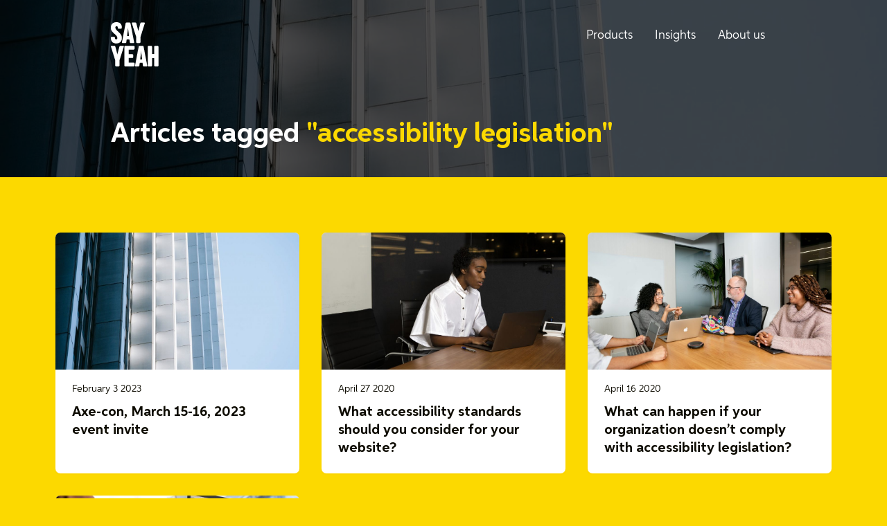

--- FILE ---
content_type: text/html; charset=UTF-8
request_url: https://sayyeah.com/digital-insights/tag/accessibility-legislation/
body_size: 10042
content:
<!doctype html>
<html lang="en">
<head>
<meta name="format-detection" content="telephone=no">
<meta charset="utf-8" />
<meta http-equiv="X-UA-Compatible" content="IE=edge">
<meta name="viewport" content="width=device-width, initial-scale=1.0">
<link rel="author" href="/humans.txt" />
<meta name="yeah-wp-post-id" content="16107" />
<!-- This site is optimized with the Yoast SEO plugin v15.3 - https://yoast.com/wordpress/plugins/seo/ -->
<title>accessibility legislation Archives &mdash; Say Yeah!</title>
<meta name="description" content="Explore all the accessibility legislation articles from Say Yeah! Over a decade of publishing digital transformation and inclusive design insights." />
<meta name="robots" content="index, follow, max-snippet:-1, max-image-preview:large, max-video-preview:-1" />
<link rel="canonical" href="https://sayyeah.com/digital-insights/tag/accessibility-legislation/" />
<meta property="og:locale" content="en_US" />
<meta property="og:type" content="article" />
<meta property="og:title" content="accessibility legislation Archives &mdash; Say Yeah!" />
<meta property="og:description" content="Explore all the accessibility legislation articles from Say Yeah! Over a decade of publishing digital transformation and inclusive design insights." />
<meta property="og:url" content="https://sayyeah.com/digital-insights/tag/accessibility-legislation/" />
<meta property="og:site_name" content="Say Yeah!" />
<meta name="twitter:card" content="summary_large_image" />
<meta name="twitter:site" content="@sayyeahto" />
<script type="application/ld+json" class="yoast-schema-graph">{"@context":"https://schema.org","@graph":[{"@type":"Organization","@id":"https://sayyeah.com/#organization","name":"Say Yeah!","url":"https://sayyeah.com/","sameAs":["http://linkedin.com/company/sayyeahto/","https://www.pinterest.com/yousayyeah/","https://twitter.com/sayyeahto"],"logo":{"@type":"ImageObject","@id":"https://sayyeah.com/#logo","inLanguage":"en-CA","url":"https://insights.sayyeah.com/wp-content/uploads/2021/11/Final-Y@2x.png","width":1201,"height":1201,"caption":"Say Yeah!"},"image":{"@id":"https://sayyeah.com/#logo"}},{"@type":"WebSite","@id":"https://sayyeah.com/#website","url":"https://sayyeah.com/","name":"Say Yeah!","description":"Digital management consulting that shapes more effective organizations.","publisher":{"@id":"https://sayyeah.com/#organization"},"potentialAction":[{"@type":"SearchAction","target":"https://sayyeah.com/?s={search_term_string}","query-input":"required name=search_term_string"}],"inLanguage":"en-CA"},{"@type":"CollectionPage","@id":"https://sayyeah.com/digital-insights/tag/accessibility-legislation/#webpage","url":"https://sayyeah.com/digital-insights/tag/accessibility-legislation/","name":"accessibility legislation Archives &mdash; Say Yeah!","isPartOf":{"@id":"https://sayyeah.com/#website"},"description":"Explore all the accessibility legislation articles from Say Yeah! Over a decade of publishing digital transformation and inclusive design insights.","inLanguage":"en-CA","potentialAction":[{"@type":"ReadAction","target":["https://sayyeah.com/digital-insights/tag/accessibility-legislation/"]}]}]}</script>
<!-- / Yoast SEO plugin. -->
<link rel='dns-prefetch' href='//s.w.org' />
<link rel="alternate" type="application/rss+xml" title="Say Yeah! &raquo; accessibility legislation Tag Feed" href="https://sayyeah.com/digital-insights/tag/accessibility-legislation/feed/" />
<link rel='stylesheet' id='theme_style-css'  href='https://insights.sayyeah.com/wp-content/themes/sayyeah/assets/styles/sayyeah.css?ver=10' type='text/css' media='all' />
<link rel='stylesheet' id='load_aspira_font-css'  href='https://insights.sayyeah.com/wp-content/themes/sayyeah/assets/styles/aspira.css?ver=10' type='text/css' media='all' />
<script type='text/javascript'>
/* <![CDATA[ */
var wp = {"ajaxurl":"https:\/\/insights.sayyeah.com\/wp-admin\/admin-ajax.php","security":"f41098248d"};
/* ]]> */
</script>
<script src='//insights.sayyeah.com/wp-content/cache/wpfc-minified/200lq4qg/ha3df.js' type="text/javascript"></script>
<!-- <script type='text/javascript' src='https://insights.sayyeah.com/wp-content/themes/sayyeah/assets/scripts/app.js?ver=10'></script> -->
<link rel='https://api.w.org/' href='https://sayyeah.com/wp-json/' />
<link rel="EditURI" type="application/rsd+xml" title="RSD" href="https://insights.sayyeah.com/xmlrpc.php?rsd" />
<link rel="wlwmanifest" type="application/wlwmanifest+xml" href="https://insights.sayyeah.com/wp-includes/wlwmanifest.xml" /> 
<meta name="generator" content="WordPress 5.4" />
<script type="text/javascript">document.documentElement.className += " js";</script>
<link rel="icon" href="https://insights.sayyeah.com/wp-content/uploads/2021/10/cropped-apple-touch-icon-32x32.png" sizes="32x32" />
<link rel="icon" href="https://insights.sayyeah.com/wp-content/uploads/2021/10/cropped-apple-touch-icon-192x192.png" sizes="192x192" />
<link rel="apple-touch-icon" href="https://insights.sayyeah.com/wp-content/uploads/2021/10/cropped-apple-touch-icon-180x180.png" />
<meta name="msapplication-TileImage" content="https://insights.sayyeah.com/wp-content/uploads/2021/10/cropped-apple-touch-icon-270x270.png" />
<style type="text/css" id="wp-custom-css">
a.anchor{display: block; position: relative; top: -250px; visibility: hidden;}
.address ul li {text-transform: uppercase;}
.keystats {font-size: x-large;}
.center {
text-align: center;
}
[class^="icon"] {
position: relative;
top: 5px;
margin-left: -5px;
}
#map {
-webkit-filter: grayscale(100%); /* Safari 6.0 - 9.0 */
filter: grayscale(100%);
}
ul.bullets {
list-style-type: disc;
}
.row {
display: flex;
}
.column {
flex: 50%;
}
.left { float: left; width: 300px; padding: 10px; }		</style>
<script defer src="https://cloud.umami.is/script.js" data-website-id="45f60529-b640-4a2e-880c-46d3e60c4a10"></script>
<!-- Google tag (gtag.js) --> <script async src="https://www.googletagmanager.com/gtag/js?id=AW-983796085"></script> <script> window.dataLayer = window.dataLayer || []; function gtag(){dataLayer.push(arguments)} gtag('js', new Date()); gtag('config', 'AW-983796085'); </script>
</head>
<body class="archive tag tag-accessibility-legislation tag-1124 fill:yellow" lang="en-ca">
<a href="#maincontent" id="skipnavigation" tabindex="0">Skip to main content</a>
<div class="document" id="document">
<header id="page-header"  class="relative bg:center bg:cover bg:norepeat fill:black text:white">
<div class="w:full h:full absolute inset:0 tint"></div>
<div class="flex flex:column flex:stretch ">
<main-menu inline-template :total-items="3" >
<div class="stack w:full overflow:show link:white flex flex-x:center" id="desktop-menu-navigation">
<nav class="navigation w:16u"
aria-label="Site navigation"
style="z-index:2000;"
>
<a href="/"
aria-label="Say Yeah! - Home"
style="margin-top:2rem;"
>
<svg width="69" height="64" viewBox="0 0 69 64" fill="none" xmlns="http://www.w3.org/2000/svg" role="img" aria-label="Say Yeah">
<path d="M7.83806 30.7882C3.49225 30.7882 0.0431757 28.5274 0 23.1979V22.6859C0 21.8332 0.680848 21.1516 1.49122 21.1516H4.43049C5.28238 21.1516 5.92172 21.8332 5.92172 22.6859V23.1979C5.96489 24.2219 6.51788 24.9467 7.66867 24.9467C8.81947 24.9467 9.37245 24.0507 9.37245 22.9419V22.6012C9.37245 18.422 0 15.0525 0 8.82702V7.63346C0 2.34556 3.74799 0 8.05061 0C12.3532 0 15.8455 2.21756 15.8455 7.59024V8.10224C15.8455 8.95502 15.2062 9.59502 14.3543 9.59502H11.415C10.6063 9.59502 9.92378 8.95502 9.92378 8.10224V7.59024C9.92378 6.52468 9.32762 5.84146 8.22 5.84146C7.02768 5.84146 6.51621 6.73746 6.51621 7.84624V8.18702C6.51621 12.3661 15.8887 15.7357 15.8455 21.9612V23.1547C15.8455 28.4426 12.139 30.7882 7.8364 30.7882H7.83806Z" fill="currentColor"/>
<path d="M28.7534 30.3193C28.0725 30.3193 27.4332 29.7658 27.3053 29.0826L26.7524 25.0315H22.7902L22.2372 29.0826C22.1525 29.7641 21.5132 30.3193 20.7891 30.3193H16.998C16.2739 30.3193 15.8472 29.7658 15.975 29.0826L21.2574 1.70553C21.3853 1.02397 22.0661 0.46875 22.7486 0.46875H26.8387C27.5196 0.46875 28.2021 1.02397 28.3299 1.70553L33.5691 29.0826C33.697 29.7641 33.2702 30.3193 32.5894 30.3193H28.7551H28.7534ZM24.7928 7.42065L24.6218 10.1502L23.4295 19.958H26.1562L24.9639 10.1502L24.7928 7.42065Z" fill="currentColor"/>
<path d="M42.7274 21.4076V28.8282C42.7274 29.6378 42.0465 30.321 41.2361 30.321H38.0411C37.2324 30.321 36.5499 29.6395 36.5499 28.8282V21.4076L30.3309 1.70553C30.0752 1.02397 30.4588 0.46875 31.1828 0.46875H35.145C35.8259 0.46875 36.5516 1.02397 36.721 1.70553L39.617 12.8349L42.5563 1.70553C42.7274 1.02397 43.4514 0.46875 44.1322 0.46875H48.0944C48.7753 0.46875 49.1589 1.02397 48.9463 1.70553L42.7274 21.4059V21.4076Z" fill="currentColor"/>
<path d="M12.4761 55.0882V62.5089C12.4761 63.3185 11.7953 64.0017 10.9849 64.0017H7.78991C6.9812 64.0017 6.29869 63.3201 6.29869 62.5089V55.0882L0.0797237 35.3862C-0.176009 34.7046 0.20759 34.1494 0.931614 34.1494H4.89382C5.57467 34.1494 6.30035 34.7046 6.46973 35.3862L9.36583 46.5155L12.3051 35.3862C12.4761 34.7046 13.2002 34.1494 13.881 34.1494H17.8432C18.5241 34.1494 18.9077 34.7046 18.6951 35.3862L12.4761 55.0866V55.0882Z" fill="currentColor"/>
<path d="M25.6813 39.6933V46.3028H30.8358C31.6877 46.3028 32.3685 46.9843 32.3685 47.7955V50.3539C32.3685 51.1634 31.6877 51.8467 30.8358 51.8467H25.6813V58.4561H32.7521C33.5608 58.4561 34.2433 59.0961 34.2433 59.9489V62.5072C34.2433 63.3168 33.5625 64 32.7521 64H20.9519C20.1431 64 19.4606 63.3185 19.4606 62.5072V35.6422C19.4606 34.8326 20.1415 34.1494 20.9519 34.1494H32.7521C33.5608 34.1494 34.2433 34.831 34.2433 35.6422V38.2005C34.2433 39.0101 33.5625 39.6933 32.7521 39.6933H25.6813Z" fill="currentColor"/>
<path d="M47.661 64C46.9802 64 46.3409 63.4465 46.213 62.7632L45.66 58.7121H41.6978L41.1448 62.7632C41.0601 63.4448 40.4208 64 39.6968 64H35.9056C35.1816 64 34.7548 63.4465 34.8827 62.7632L40.1651 35.3862C40.2929 34.7046 40.9738 34.1494 41.6563 34.1494H45.7464C46.4272 34.1494 47.1097 34.7046 47.2376 35.3862L52.4768 62.7632C52.6047 63.4448 52.1779 64 51.497 64H47.6627H47.661ZM43.7005 41.1013L43.5295 43.8309L42.3371 53.6387H45.0639L43.8715 43.8309L43.7005 41.1013Z" fill="currentColor"/>
<path d="M59.4198 62.5072C59.4198 63.3168 58.7805 64 57.9286 64H54.6904C53.8817 64 53.1992 63.3185 53.1992 62.5072V35.6422C53.1992 34.8326 53.88 34.1494 54.6904 34.1494H57.9286C58.7805 34.1494 59.4198 34.831 59.4198 35.6422V46.09H62.4869V35.6422C62.4869 34.8326 63.1678 34.1494 63.9781 34.1494H67.2163C68.025 34.1494 68.7076 34.831 68.7076 35.6422V62.5072C68.7076 63.3168 68.0267 64 67.2163 64H63.9781C63.1694 64 62.4869 63.3185 62.4869 62.5072V52.0594H59.4198V62.5072Z" fill="currentColor"/>
</svg>
</a>
<button type="button" class="hide@md p:8 text:16 cursor:pointer text:white" data-menu-open="true">Menu</button>
<div class="none block@md">
<ul class="page-menu flex flex-x:end flex-y:center flex:nowrap" role="menubar" aria-label="Site navigation"
@keydown="navigate_menu"
@blur="close_current_menu"
@mouseleave="blur_and_close_current_menu"
>
<menu-item inline-template
:id="0"
:current="state.current"
:expanded="state.expanded"
@set_current="set_current"
@expand_menu="open_current_menu"
>
<li class=" menu-item menu-item-type-custom menu-item-object-custom menu-item-15376 menu-item-has-children inline-block mx:8 px:8 mb:none cursor:pointer relative whitespace:nowrap"
role="none"
>
<a href="https://sayyeah.com/shine/"
class="menu-link"
@focus="select"
@mouseover="hover"
:aria-expanded="(state.selected && props.expanded) ? true : false"
aria-haspopup='true'
tabindex="0"
override-focus="true"
role="menuitem"
ref="anchor"
>
Products
</a>
<submenu inline-template :total-items="3"
v-if="props.expanded && state.selected"
>
<ul class="menu-children" v-cloak role="menu" aria-label="Products menu options" @keydown="navigate_menu" ref="submenu">
<submenu-item inline-template :current="state.current" :id="0" @set_current="set_current">
<li class=" menu-item menu-item-type-custom menu-item-object-custom menu-item-15379" role="none">
<a
ref="anchor"
href="https://sayyeah.com/shine/content/"
class="menu-link"
@mouseover="select"
role="menuitem"
tabindex="-1"
override-focus="true"
>
Shine Content
</a>
</li>
</submenu-item>
<submenu-item inline-template :current="state.current" :id="1" @set_current="set_current">
<li class=" menu-item menu-item-type-custom menu-item-object-custom menu-item-15378" role="none">
<a
ref="anchor"
href="https://sayyeah.notion.site/shine-performance-overview?source=copy_link"
class="menu-link"
@mouseover="select"
role="menuitem"
tabindex="-1"
override-focus="true"
>
Shine Performance
</a>
</li>
</submenu-item>
<submenu-item inline-template :current="state.current" :id="2" @set_current="set_current">
<li class=" menu-item menu-item-type-custom menu-item-object-custom menu-item-15380" role="none">
<a
ref="anchor"
href="https://sayyeah.com/shine/voice-selector/"
class="menu-link"
@mouseover="select"
role="menuitem"
tabindex="-1"
override-focus="true"
>
Find your voice (free)
</a>
</li>
</submenu-item>
</ul>
</submenu>
</li>
</menu-item>
<menu-item inline-template
:id="1"
:current="state.current"
:expanded="state.expanded"
@set_current="set_current"
@expand_menu="open_current_menu"
>
<li class=" menu-item menu-item-type-post_type menu-item-object-page current_page_parent menu-item-7284 menu-item-has-children inline-block mx:8 px:8 mb:none cursor:pointer relative whitespace:nowrap"
role="none"
>
<a href="https://sayyeah.com/digital-insights/"
class="menu-link"
@focus="select"
@mouseover="hover"
:aria-expanded="(state.selected && props.expanded) ? true : false"
aria-haspopup='true'
tabindex="0"
override-focus="true"
role="menuitem"
ref="anchor"
>
Insights
</a>
<submenu inline-template :total-items="5"
v-if="props.expanded && state.selected"
>
<ul class="menu-children" v-cloak role="menu" aria-label="Insights menu options" @keydown="navigate_menu" ref="submenu">
<submenu-item inline-template :current="state.current" :id="0" @set_current="set_current">
<li class=" menu-item menu-item-type-taxonomy menu-item-object-category menu-item-15269" role="none">
<a
ref="anchor"
href="https://sayyeah.com/digital-insights/category/features/"
class="menu-link"
@mouseover="select"
role="menuitem"
tabindex="-1"
override-focus="true"
>
Featured
</a>
</li>
</submenu-item>
<submenu-item inline-template :current="state.current" :id="1" @set_current="set_current">
<li class=" menu-item menu-item-type-custom menu-item-object-custom menu-item-11683" role="none">
<a
ref="anchor"
href="https://sayyeah.com/digital-insights/category/resources/"
class="menu-link"
@mouseover="select"
role="menuitem"
tabindex="-1"
override-focus="true"
>
Resources
</a>
</li>
</submenu-item>
<submenu-item inline-template :current="state.current" :id="2" @set_current="set_current">
<li class=" menu-item menu-item-type-taxonomy menu-item-object-category menu-item-17352" role="none">
<a
ref="anchor"
href="https://sayyeah.com/digital-insights/category/press/"
class="menu-link"
@mouseover="select"
role="menuitem"
tabindex="-1"
override-focus="true"
>
Published
</a>
</li>
</submenu-item>
<submenu-item inline-template :current="state.current" :id="3" @set_current="set_current">
<li class=" menu-item menu-item-type-custom menu-item-object-custom menu-item-11197" role="none">
<a
ref="anchor"
href="/glossary/"
class="menu-link"
@mouseover="select"
role="menuitem"
tabindex="-1"
override-focus="true"
>
Glossary
</a>
</li>
</submenu-item>
<submenu-item inline-template :current="state.current" :id="4" @set_current="set_current">
<li class=" menu-item menu-item-type-custom menu-item-object-custom menu-item-17351" role="none">
<a
ref="anchor"
href="https://sayyeah.com/subscribe/"
class="menu-link"
@mouseover="select"
role="menuitem"
tabindex="-1"
override-focus="true"
>
Subscribe
</a>
</li>
</submenu-item>
</ul>
</submenu>
</li>
</menu-item>
<menu-item inline-template
:id="2"
:current="state.current"
:expanded="state.expanded"
@set_current="set_current"
@expand_menu="open_current_menu"
>
<li class=" menu-item menu-item-type-post_type menu-item-object-page menu-item-10259 menu-item-has-children inline-block mx:8 px:8 mb:none cursor:pointer relative whitespace:nowrap"
role="none"
>
<a href="https://sayyeah.com/about-us/"
class="menu-link"
@focus="select"
@mouseover="hover"
:aria-expanded="(state.selected && props.expanded) ? true : false"
aria-haspopup='true'
tabindex="0"
override-focus="true"
role="menuitem"
ref="anchor"
>
About us
</a>
<submenu inline-template :total-items="4"
v-if="props.expanded && state.selected"
>
<ul class="menu-children" v-cloak role="menu" aria-label="About us menu options" @keydown="navigate_menu" ref="submenu">
<submenu-item inline-template :current="state.current" :id="0" @set_current="set_current">
<li class=" menu-item menu-item-type-post_type menu-item-object-page menu-item-10260" role="none">
<a
ref="anchor"
href="https://sayyeah.com/about-us/"
class="menu-link"
@mouseover="select"
role="menuitem"
tabindex="-1"
override-focus="true"
>
We drive business with digital
</a>
</li>
</submenu-item>
<submenu-item inline-template :current="state.current" :id="1" @set_current="set_current">
<li class=" menu-item menu-item-type-custom menu-item-object-custom menu-item-10104" role="none">
<a
ref="anchor"
href="/people/"
class="menu-link"
@mouseover="select"
role="menuitem"
tabindex="-1"
override-focus="true"
>
People
</a>
</li>
</submenu-item>
<submenu-item inline-template :current="state.current" :id="2" @set_current="set_current">
<li class=" menu-item menu-item-type-post_type menu-item-object-page menu-item-13371" role="none">
<a
ref="anchor"
href="https://sayyeah.com/about-us/supplier-diversity/"
class="menu-link"
@mouseover="select"
role="menuitem"
tabindex="-1"
override-focus="true"
>
Supplier diversity
</a>
</li>
</submenu-item>
<submenu-item inline-template :current="state.current" :id="3" @set_current="set_current">
<li class=" menu-item menu-item-type-post_type menu-item-object-page menu-item-1036" role="none">
<a
ref="anchor"
href="https://sayyeah.com/contact-us/"
class="menu-link"
@mouseover="select"
role="menuitem"
tabindex="-1"
override-focus="true"
>
Contact us
</a>
</li>
</submenu-item>
</ul>
</submenu>
</li>
</menu-item>
</ul>
</div>
</nav>
</div>
</main-menu>
<div class="stack:h w:16u flex flex:center mt:auto mb:0 flex-y:start link:white text:white">
<div class="view w:full flex flex:column text:start">
<div class="flex flex:column flex-y:start">
<h1 class="mb:4 mt:32">Articles tagged <span class="text:yellow">"accessibility legislation"</span></h1>
</div>
</div>
</div>
</div>
</header>
<main role="main" id="maincontent">
<section class="py:64">
<div class="stack:h w:18u">
<div class="post post--default w:full w:1/2@sm w:1/3@lg p:16">
<div class="card card--hover overflow:hide" data-event="parent">
<div class="aspect aspect16x9  ">
<div class="img" role="img"  style="background-position:50% 50%; background-image:url(https://insights.sayyeah.com/wp-content/uploads/2023/02/pexels-photo-7078370-1-copy-2-1024x683.jpg)">
</div>
</div>
<a href="https://sayyeah.com/digital-insights/axe-con-march-2023/" data-event="target" class="post-header">
<span class="post-date">February 3 2023</span>
<h4 class="post-title">Axe-con, March 15-16, 2023 event invite</h4>
</a>
</div>
</div>
<div class="post post--default w:full w:1/2@sm w:1/3@lg p:16">
<div class="card card--hover overflow:hide" data-event="parent">
<div class="aspect aspect16x9  ">
<div class="img" role="img" aria-label="A non-binary person using a laptop at work." style="background-position:50% 50%; background-image:url(https://insights.sayyeah.com/wp-content/uploads/2020/04/A-non-binary-person-using-a-laptop-at-work-1024x709.jpg)">
</div>
</div>
<a href="https://sayyeah.com/digital-insights/accessibility-standards-your-website/" data-event="target" class="post-header">
<span class="post-date">April 27 2020</span>
<h4 class="post-title">What accessibility standards should you consider for your website?</h4>
</a>
</div>
</div>
<div class="post post--default w:full w:1/2@sm w:1/3@lg p:16">
<div class="card card--hover overflow:hide" data-event="parent">
<div class="aspect aspect16x9  ">
<div class="img" role="img" aria-label="A diverse group of four coworkers chatting in a meeting room." style="background-position:50% 50%; background-image:url(https://insights.sayyeah.com/wp-content/uploads/2020/03/49532830397_028b772437_k-1024x683.jpg)">
</div>
</div>
<a href="https://sayyeah.com/digital-insights/accessibility-legislation-compliance/" data-event="target" class="post-header">
<span class="post-date">April 16 2020</span>
<h4 class="post-title">What can happen if your organization doesn’t comply with accessibility legislation?</h4>
</a>
</div>
</div>
<div class="post post--default w:full w:1/2@sm w:1/3@lg p:16">
<div class="card card--hover overflow:hide" data-event="parent">
<div class="aspect aspect16x9  ">
<div class="img" role="img" aria-label="woman types on computer" style="background-position:50% 50%; background-image:url(https://insights.sayyeah.com/wp-content/uploads/2020/01/christina-wocintechchat-com-2JDDn7iSGH8-unsplash-1024x684.jpg)">
</div>
</div>
<a href="https://sayyeah.com/digital-insights/accessibility-leading-by-doing/" data-event="target" class="post-header">
<span class="post-date">December 4 2019</span>
<h4 class="post-title">Accessibility matters &#8211; Part 1: Leading by doing</h4>
</a>
</div>
</div>
</div>
<div class="row row16 inside-b-32">
<div class="flex flex-x:center w:full text:bold">
<a href="" class="invisible">Newer</a>
<span class="mx:64">1 of 1</span>
<a href="" class="invisible">Older</a>
</div>
</div>
</section>
</main>
<footer class="fill:black text:white link:white pt:64" role="contentinfo">
<div class="stack:h w:16u">
<div class="stack:h w:full w:1/3@md">
<div class="view w:full">
<a href="/" class="block mb:24" aria-labelledby="react-aria-9" class="text-yellow">
<svg width="69" height="64" viewBox="0 0 69 64" fill="none" xmlns="http://www.w3.org/2000/svg" role="img" aria-label="Say Yeah">
<path d="M7.83806 30.7882C3.49225 30.7882 0.0431757 28.5274 0 23.1979V22.6859C0 21.8332 0.680848 21.1516 1.49122 21.1516H4.43049C5.28238 21.1516 5.92172 21.8332 5.92172 22.6859V23.1979C5.96489 24.2219 6.51788 24.9467 7.66867 24.9467C8.81947 24.9467 9.37245 24.0507 9.37245 22.9419V22.6012C9.37245 18.422 0 15.0525 0 8.82702V7.63346C0 2.34556 3.74799 0 8.05061 0C12.3532 0 15.8455 2.21756 15.8455 7.59024V8.10224C15.8455 8.95502 15.2062 9.59502 14.3543 9.59502H11.415C10.6063 9.59502 9.92378 8.95502 9.92378 8.10224V7.59024C9.92378 6.52468 9.32762 5.84146 8.22 5.84146C7.02768 5.84146 6.51621 6.73746 6.51621 7.84624V8.18702C6.51621 12.3661 15.8887 15.7357 15.8455 21.9612V23.1547C15.8455 28.4426 12.139 30.7882 7.8364 30.7882H7.83806Z" fill="currentColor"/>
<path d="M28.7534 30.3193C28.0725 30.3193 27.4332 29.7658 27.3053 29.0826L26.7524 25.0315H22.7902L22.2372 29.0826C22.1525 29.7641 21.5132 30.3193 20.7891 30.3193H16.998C16.2739 30.3193 15.8472 29.7658 15.975 29.0826L21.2574 1.70553C21.3853 1.02397 22.0661 0.46875 22.7486 0.46875H26.8387C27.5196 0.46875 28.2021 1.02397 28.3299 1.70553L33.5691 29.0826C33.697 29.7641 33.2702 30.3193 32.5894 30.3193H28.7551H28.7534ZM24.7928 7.42065L24.6218 10.1502L23.4295 19.958H26.1562L24.9639 10.1502L24.7928 7.42065Z" fill="currentColor"/>
<path d="M42.7274 21.4076V28.8282C42.7274 29.6378 42.0465 30.321 41.2361 30.321H38.0411C37.2324 30.321 36.5499 29.6395 36.5499 28.8282V21.4076L30.3309 1.70553C30.0752 1.02397 30.4588 0.46875 31.1828 0.46875H35.145C35.8259 0.46875 36.5516 1.02397 36.721 1.70553L39.617 12.8349L42.5563 1.70553C42.7274 1.02397 43.4514 0.46875 44.1322 0.46875H48.0944C48.7753 0.46875 49.1589 1.02397 48.9463 1.70553L42.7274 21.4059V21.4076Z" fill="currentColor"/>
<path d="M12.4761 55.0882V62.5089C12.4761 63.3185 11.7953 64.0017 10.9849 64.0017H7.78991C6.9812 64.0017 6.29869 63.3201 6.29869 62.5089V55.0882L0.0797237 35.3862C-0.176009 34.7046 0.20759 34.1494 0.931614 34.1494H4.89382C5.57467 34.1494 6.30035 34.7046 6.46973 35.3862L9.36583 46.5155L12.3051 35.3862C12.4761 34.7046 13.2002 34.1494 13.881 34.1494H17.8432C18.5241 34.1494 18.9077 34.7046 18.6951 35.3862L12.4761 55.0866V55.0882Z" fill="currentColor"/>
<path d="M25.6813 39.6933V46.3028H30.8358C31.6877 46.3028 32.3685 46.9843 32.3685 47.7955V50.3539C32.3685 51.1634 31.6877 51.8467 30.8358 51.8467H25.6813V58.4561H32.7521C33.5608 58.4561 34.2433 59.0961 34.2433 59.9489V62.5072C34.2433 63.3168 33.5625 64 32.7521 64H20.9519C20.1431 64 19.4606 63.3185 19.4606 62.5072V35.6422C19.4606 34.8326 20.1415 34.1494 20.9519 34.1494H32.7521C33.5608 34.1494 34.2433 34.831 34.2433 35.6422V38.2005C34.2433 39.0101 33.5625 39.6933 32.7521 39.6933H25.6813Z" fill="currentColor"/>
<path d="M47.661 64C46.9802 64 46.3409 63.4465 46.213 62.7632L45.66 58.7121H41.6978L41.1448 62.7632C41.0601 63.4448 40.4208 64 39.6968 64H35.9056C35.1816 64 34.7548 63.4465 34.8827 62.7632L40.1651 35.3862C40.2929 34.7046 40.9738 34.1494 41.6563 34.1494H45.7464C46.4272 34.1494 47.1097 34.7046 47.2376 35.3862L52.4768 62.7632C52.6047 63.4448 52.1779 64 51.497 64H47.6627H47.661ZM43.7005 41.1013L43.5295 43.8309L42.3371 53.6387H45.0639L43.8715 43.8309L43.7005 41.1013Z" fill="currentColor"/>
<path d="M59.4198 62.5072C59.4198 63.3168 58.7805 64 57.9286 64H54.6904C53.8817 64 53.1992 63.3185 53.1992 62.5072V35.6422C53.1992 34.8326 53.88 34.1494 54.6904 34.1494H57.9286C58.7805 34.1494 59.4198 34.831 59.4198 35.6422V46.09H62.4869V35.6422C62.4869 34.8326 63.1678 34.1494 63.9781 34.1494H67.2163C68.025 34.1494 68.7076 34.831 68.7076 35.6422V62.5072C68.7076 63.3168 68.0267 64 67.2163 64H63.9781C63.1694 64 62.4869 63.3185 62.4869 62.5072V52.0594H59.4198V62.5072Z" fill="currentColor"/>
</svg>
</a>
<ul class="list list--type_nobullets">
<li class="mb:4">877-SAY-YEAH (877-729-9324)</li>
<li class="mb:4">416-642-9694</li>
<li class="mb:4"><a href="mailto:hello@sayyeah.com">hello@sayyeah.com</a></li>
</ul>
<form role="search" method="get" id="searchform" action="/" class="mt:32"><label class="fill:none text:white b:1 stroke:white rounded:8 w:full cursor:text flex flex-y:center flex:nowrap"><span class="sr-only">Search</span><svg xmlns="http://www.w3.org/2000/svg" aria-label="Search" class="ico-search stroke:white ml:12" fill="none" focusable="false" height="14" preserveAspectRatio="xMinYMin" role="img" viewBox="0 0 14 14" width="14"><path d="M13 13L9.47059 9.47059M10.8824 5.94118C10.8824 6.59006 10.7545 7.23259 10.5062 7.83208C10.2579 8.43157 9.89395 8.97629 9.43512 9.43512C8.97629 9.89395 8.43157 10.2579 7.83208 10.5062C7.23259 10.7545 6.59006 10.8824 5.94118 10.8824C5.29229 10.8824 4.64976 10.7545 4.05027 10.5062C3.45078 10.2579 2.90607 9.89395 2.44724 9.43512C1.98841 8.97629 1.62444 8.43157 1.37612 7.83208C1.12781 7.23259 1 6.59006 1 5.94118C1 4.6307 1.52059 3.37389 2.44724 2.44724C3.37389 1.52059 4.6307 1 5.94118 1C7.25166 1 8.50847 1.52059 9.43512 2.44724C10.3618 3.37389 10.8824 4.6307 10.8824 5.94118Z" stroke-linecap="round" stroke-linejoin="round" stroke-width="2"></path></svg><input
type="search"
class="fill:none text:white inline-flex text:16 py:8 pl:12 pr:16 flex:grow w:full flex:shrink"
style="z-index:1;"
placeholder="Search"
value=""
name="s"
autocomplete="off"
id="s" /></label></form>
</div>
</div>
<div class="stack:h w:full w:2/3@md">
<div class="view w:full w:1/2@md py:16 py:32@md">
<h3 class="text:18 mb:12">
<a class="menu-link" href="https://sayyeah.com/shine/">Products</a>
</h3>
<ul class="list list--type_nobullets">
<li class=" menu-item menu-item-type-custom menu-item-object-custom menu-item-15369 mb:4">
<a class="menu-link" href="https://sayyeah.com/shine/content/">Shine Content</a>
</li>
<li class=" menu-item menu-item-type-custom menu-item-object-custom menu-item-15368 mb:4">
<a class="menu-link" href="https://sayyeah.notion.site/shine-performance-overview?source=copy_link">Shine Performance</a>
</li>
<li class=" menu-item menu-item-type-custom menu-item-object-custom menu-item-15370 mb:4">
<a class="menu-link" href="https://sayyeah.com/shine/voice-selector/">Find your voice (free)</a>
</li>
</ul>
</div>
<div class="view w:full w:1/2@md py:16 py:32@md">
<h3 class="text:18 mb:12">
<a class="menu-link" href="https://sayyeah.com/about-us/">About us</a>
</h3>
<ul class="list list--type_nobullets">
<li class=" menu-item menu-item-type-custom menu-item-object-custom menu-item-9904 mb:4">
<a class="menu-link" href="/people/">People</a>
</li>
<li class=" menu-item menu-item-type-post_type menu-item-object-page menu-item-13372 mb:4">
<a class="menu-link" href="https://sayyeah.com/about-us/supplier-diversity/">Supplier diversity</a>
</li>
<li class=" menu-item menu-item-type-custom menu-item-object-custom menu-item-9905 mb:4">
<a class="menu-link" href="/contact-us/">Contact Us</a>
</li>
</ul>
</div>
<div class="view w:full w:1/2@md py:16 py:32@md">
<h3 class="text:18 mb:12">
<a class="menu-link" href="https://sayyeah.com/digital-insights/">Insights</a>
</h3>
<ul class="list list--type_nobullets">
<li class=" menu-item menu-item-type-taxonomy menu-item-object-category menu-item-15268 mb:4">
<a class="menu-link" href="https://sayyeah.com/digital-insights/category/features/">Featured</a>
</li>
<li class=" menu-item menu-item-type-taxonomy menu-item-object-category menu-item-9104 mb:4">
<a class="menu-link" href="https://sayyeah.com/digital-insights/category/articles/">Articles</a>
</li>
<li class=" menu-item menu-item-type-taxonomy menu-item-object-category menu-item-6984 mb:4">
<a class="menu-link" href="https://sayyeah.com/digital-insights/category/events/">Events</a>
</li>
<li class=" menu-item menu-item-type-custom menu-item-object-custom menu-item-11684 mb:4">
<a class="menu-link" href="https://sayyeah.com/digital-insights/category/resources/">Resources</a>
</li>
<li class=" menu-item menu-item-type-taxonomy menu-item-object-category menu-item-9108 mb:4">
<a class="menu-link" href="https://sayyeah.com/digital-insights/category/press/">Published</a>
</li>
<li class=" menu-item menu-item-type-custom menu-item-object-custom menu-item-17353 mb:4">
<a class="menu-link" href="https://sayyeah.com/subscribe/">Subscribe</a>
</li>
</ul>
</div>
<div class="view w:full w:1/2@md py:16 py:32@md">
<h3 class="text:18 mb:12">
<a class="menu-link" href="/glossary/">Digital transformation glossary</a>
</h3>
<ul class="list list--type_nobullets">
<li class=" menu-item menu-item-type-taxonomy menu-item-object-glossary_category menu-item-11203 mb:4">
<a class="menu-link" href="https://sayyeah.com/glossary/category/digital-excellence/">Digital excellence</a>
</li>
<li class=" menu-item menu-item-type-taxonomy menu-item-object-glossary_category menu-item-15922 mb:4">
<a class="menu-link" href="https://sayyeah.com/glossary/category/online-education/">Learning & Development (L&D)</a>
</li>
<li class=" menu-item menu-item-type-taxonomy menu-item-object-glossary_category menu-item-11201 mb:4">
<a class="menu-link" href="https://sayyeah.com/glossary/category/inclusive-design/">Inclusive design</a>
</li>
<li class=" menu-item menu-item-type-taxonomy menu-item-object-glossary_category menu-item-11202 mb:4">
<a class="menu-link" href="https://sayyeah.com/glossary/category/product-strategy/">Product strategy</a>
</li>
<li class=" menu-item menu-item-type-taxonomy menu-item-object-glossary_category menu-item-11200 mb:4">
<a class="menu-link" href="https://sayyeah.com/glossary/category/service-design/">Service design</a>
</li>
<li class=" menu-item menu-item-type-taxonomy menu-item-object-glossary_category menu-item-11199 mb:4">
<a class="menu-link" href="https://sayyeah.com/glossary/category/accessibility/">Web accessibility</a>
</li>
</ul>
</div>
</div>
</div>
<div class="stack:h w:8u flex flexLcenter pt:32">
<div class="view flex flex-x:between">
<a href="https://www.linkedin.com/company/sayyeahto/" class="social-network__badge badge--network-linkedin" aria-label="linkedin profile">
<svg xmlns="http://www.w3.org/2000/svg" aria-label="LinkedIn" class="social-linkedin " focusable="false" height="32" preserveAspectRatio="xMinYMin" role="img" viewBox="0 0 32 32" width="32"><path d="M17.2 14.53v-.041l-.028.041z"></path><path d="M10.54 25.558H6.253V12.66h4.287zM8.397 10.9H8.37a2.235 2.235 0 1 1 .056-4.457 2.236 2.236 0 1 1-.028 4.457zM26 25.56h-4.287v-6.901c0-1.734-.62-2.917-2.172-2.917a2.347 2.347 0 0 0-2.2 1.568 2.933 2.933 0 0 0-.14 1.046v7.203h-4.288s.056-11.688 0-12.898H17.2v1.829a4.252 4.252 0 0 1 3.864-2.132c2.821 0 4.936 1.844 4.936 5.805z"></path></svg>
</a>
<a href="https://twitter.com/sayyeahto/" class="social-network__badge badge--network-twitter" aria-label="twitter profile">
<svg xmlns="http://www.w3.org/2000/svg" aria-label="Twitter" class="social-twitter " focusable="false" height="32" preserveAspectRatio="xMinYMin" role="img" viewBox="0 0 32 32" width="32"><path d="M23.953 11.921q.011.264.011.531A11.67 11.67 0 0 1 6 22.283a8.321 8.321 0 0 0 .979.058 8.232 8.232 0 0 0 5.096-1.757 4.107 4.107 0 0 1-3.833-2.85 4.112 4.112 0 0 0 1.853-.07 4.106 4.106 0 0 1-3.292-4.023v-.052a4.087 4.087 0 0 0 1.86.513 4.108 4.108 0 0 1-1.27-5.478 11.65 11.65 0 0 0 8.457 4.287 4.106 4.106 0 0 1 6.992-3.742 8.215 8.215 0 0 0 2.605-.996 4.116 4.116 0 0 1-1.804 2.27A8.201 8.201 0 0 0 26 9.797a8.337 8.337 0 0 1-2.047 2.124z"></path></svg>
</a>
<a href="https://vimeo.com/sayyeah/" class="social-network__badge badge--network-vimeo" aria-label="vimeo profile">
<svg xmlns="http://www.w3.org/2000/svg" aria-label="Vimeo" class="social-vimeo " fill="currentColor" focusable="false" height="32" preserveAspectRatio="xMinYMin" role="img" viewBox="0 0 32 32" width="32"><path d="M25.9881 10.9919C25.8985 12.9337 24.5392 15.5925 21.9103 18.9683C19.1917 22.4935 16.8914 24.2561 15.0093 24.2561C13.8442 24.2561 12.8584 23.1806 12.0517 21.0296L10.4385 15.1145C9.84103 12.9636 9.19873 11.8881 8.51162 11.8881C8.36226 11.8881 7.83945 12.2018 6.9432 12.8291L6.00217 11.6192C6.97969 10.7603 7.95063 9.89391 8.91492 9.02016C10.2294 7.88493 11.2152 7.28745 11.8725 7.2277C13.4259 7.07833 14.3819 8.13887 14.7404 10.4093C15.1288 12.859 15.3976 14.3826 15.547 14.9801C15.9951 17.0115 16.488 18.0273 17.0258 18.0273C17.444 18.0273 18.0714 17.37 18.9078 16.0556C19.7443 14.7411 20.1924 13.7403 20.2522 13.0532C20.3717 11.918 19.9236 11.3504 18.9078 11.3504C18.4299 11.3504 17.9369 11.4549 17.4291 11.6641C18.4149 8.4675 20.297 6.91403 23.0753 7.00366C25.1367 7.06342 26.1076 8.39283 25.9881 10.9919L25.9881 10.9919Z"></path></svg>
</a>
<a href="https://www.pinterest.ca/yousayyeah/" class="social-network__badge badge--network-pinterest" aria-label="pinterest profile">
<svg xmlns="http://www.w3.org/2000/svg" aria-label="Pinterest" class="social-pinterest " focusable="false" height="32" preserveAspectRatio="xMinYMin" role="img" viewBox="0 0 32 32" width="32"><path d="M12.554 25.426a9.352 9.352 0 0 0 1.172-2.716q.147-.56.886-3.466a2.743 2.743 0 0 0 1.199 1.109 3.903 3.903 0 0 0 1.873.467 5.932 5.932 0 0 0 3.547-1.124 7.305 7.305 0 0 0 2.415-3.097 11.06 11.06 0 0 0 .854-4.434 6.758 6.758 0 0 0-.977-3.516 7.4 7.4 0 0 0-2.834-2.678 8.453 8.453 0 0 0-4.188-1.035 10.515 10.515 0 0 0-3.22.477 8.457 8.457 0 0 0-2.538 1.265 8.596 8.596 0 0 0-1.789 1.815 7.418 7.418 0 0 0-1.1 2.127 7.155 7.155 0 0 0-.354 2.202 6.565 6.565 0 0 0 .656 3.004 3.703 3.703 0 0 0 1.923 1.825c.328.13.536.021.624-.33.021-.077.065-.245.131-.509s.11-.426.132-.493a.75.75 0 0 0-.18-.704 3.738 3.738 0 0 1-.84-2.482 5.98 5.98 0 0 1 6.21-6.046 5.322 5.322 0 0 1 3.868 1.349 4.66 4.66 0 0 1 1.388 3.5 9.363 9.363 0 0 1-1.125 4.745 3.302 3.302 0 0 1-2.882 1.954 2.006 2.006 0 0 1-1.61-.714 1.864 1.864 0 0 1-.378-1.717q.13-.575.436-1.535c.202-.64.366-1.205.492-1.692a5.105 5.105 0 0 0 .19-1.24 2.08 2.08 0 0 0-.445-1.363 1.538 1.538 0 0 0-1.265-.542 2.1 2.1 0 0 0-1.725.934 3.77 3.77 0 0 0-.705 2.334 4.379 4.379 0 0 0 .41 2.005L11.18 21.97a8.524 8.524 0 0 0-.202 2.98c.074.606.352 2.114.352 2.114s.864-1.075 1.225-1.638z"></path></svg>
</a>
</div>
</div>
<div class="stack:h w:12u flex flex:center pb:16">
<div class="stack:h w:16u text:14 text:center divider flex:center py:none">
<div class="view w:full py:8">
<span class="mx:12">&copy; 2008-2025. Say Yeah Inc. All rights reserved.</span>
<a href="/accessibility/" class="whitespace:nowrap mx:12">Accessibility Statement</a>
<a href="/privacy-policy/" class="whitespace:nowrap mx:12">Privacy Policy</a>
<a href="/sitemap/" class="whitespace:nowrap mx:12">Sitemap</a>
</div>
</div>
</div>
</footer>
</div>
<div data-menu-container class="menu-sheet-container">
<div class="menu-sheet-page-overlay" data-menu-open="false"></div>
<div class="menu-sheet">
<div class="menu-content" data-menu="true">
<div class="menu-title" data-menu-open="false">
Menu
<button type="button" aria-label="Close menu">
<svg viewBox="0 0 24 24" width="24" height="24" fill="none" xmlns="http://www.w3.org/2000/svg" focusable="false" >
<circle cx="12" cy="12" r="12" fill="#333333"/>
<path d="M8 8L16 16M16 8L8 16L16 8Z" stroke="white" stroke-width="2" stroke-linecap="round" stroke-linejoin="round"/>
</svg>
</button>
</div>
<ul class="menu-items">
<li class="menu-item">
<div class="menu-item-group">
<a class="menu-link" href="/">Home</a>
</div>
</li>
<li
class=" menu-item menu-item-type-custom menu-item-object-custom menu-item-15376 menu-item-has-children"
data-type="menu-group"
>
<div class="menu-item-group">
<a class="menu-link" href="https://sayyeah.com/shine/">Products</a>
<button type="button" aria-label="Expand Products menu" tab-index="0" class="menu-children-toggle" data-menu-children-toggle>
<svg version="1.1" xmlns="http://www.w3.org/2000/svg" viewBox="0 0 24 24" focusable="false" style="width:24px;height:24px;"><polyline points="4,8 12,16 20,8" stroke-width="2" fill="white" /></svg>
</button>
</div>
<ul class="menu-children" data-menu-children>
<li class=" menu-item menu-item-type-custom menu-item-object-custom menu-item-15379">
<a
class="menu-link"
data-type="menu-item-child"
href="https://sayyeah.com/shine/content/"
tabindex="-1">
Shine Content
</a>
</li>
<li class=" menu-item menu-item-type-custom menu-item-object-custom menu-item-15378">
<a
class="menu-link"
data-type="menu-item-child"
href="https://sayyeah.notion.site/shine-performance-overview?source=copy_link"
tabindex="-1">
Shine Performance
</a>
</li>
<li class=" menu-item menu-item-type-custom menu-item-object-custom menu-item-15380">
<a
class="menu-link"
data-type="menu-item-child"
href="https://sayyeah.com/shine/voice-selector/"
tabindex="-1">
Find your voice (free)
</a>
</li>
</ul>
</li>
<li
class=" menu-item menu-item-type-post_type menu-item-object-page current_page_parent menu-item-7284 menu-item-has-children"
data-type="menu-group"
>
<div class="menu-item-group">
<a class="menu-link" href="https://sayyeah.com/digital-insights/">Insights</a>
<button type="button" aria-label="Expand Insights menu" tab-index="0" class="menu-children-toggle" data-menu-children-toggle>
<svg version="1.1" xmlns="http://www.w3.org/2000/svg" viewBox="0 0 24 24" focusable="false" style="width:24px;height:24px;"><polyline points="4,8 12,16 20,8" stroke-width="2" fill="white" /></svg>
</button>
</div>
<ul class="menu-children" data-menu-children>
<li class=" menu-item menu-item-type-taxonomy menu-item-object-category menu-item-15269">
<a
class="menu-link"
data-type="menu-item-child"
href="https://sayyeah.com/digital-insights/category/features/"
tabindex="-1">
Featured
</a>
</li>
<li class=" menu-item menu-item-type-custom menu-item-object-custom menu-item-11683">
<a
class="menu-link"
data-type="menu-item-child"
href="https://sayyeah.com/digital-insights/category/resources/"
tabindex="-1">
Resources
</a>
</li>
<li class=" menu-item menu-item-type-taxonomy menu-item-object-category menu-item-17352">
<a
class="menu-link"
data-type="menu-item-child"
href="https://sayyeah.com/digital-insights/category/press/"
tabindex="-1">
Published
</a>
</li>
<li class=" menu-item menu-item-type-custom menu-item-object-custom menu-item-11197">
<a
class="menu-link"
data-type="menu-item-child"
href="/glossary/"
tabindex="-1">
Glossary
</a>
</li>
<li class=" menu-item menu-item-type-custom menu-item-object-custom menu-item-17351">
<a
class="menu-link"
data-type="menu-item-child"
href="https://sayyeah.com/subscribe/"
tabindex="-1">
Subscribe
</a>
</li>
</ul>
</li>
<li
class=" menu-item menu-item-type-post_type menu-item-object-page menu-item-10259 menu-item-has-children"
data-type="menu-group"
>
<div class="menu-item-group">
<a class="menu-link" href="https://sayyeah.com/about-us/">About us</a>
<button type="button" aria-label="Expand About us menu" tab-index="0" class="menu-children-toggle" data-menu-children-toggle>
<svg version="1.1" xmlns="http://www.w3.org/2000/svg" viewBox="0 0 24 24" focusable="false" style="width:24px;height:24px;"><polyline points="4,8 12,16 20,8" stroke-width="2" fill="white" /></svg>
</button>
</div>
<ul class="menu-children" data-menu-children>
<li class=" menu-item menu-item-type-post_type menu-item-object-page menu-item-10260">
<a
class="menu-link"
data-type="menu-item-child"
href="https://sayyeah.com/about-us/"
tabindex="-1">
We drive business with digital
</a>
</li>
<li class=" menu-item menu-item-type-custom menu-item-object-custom menu-item-10104">
<a
class="menu-link"
data-type="menu-item-child"
href="/people/"
tabindex="-1">
People
</a>
</li>
<li class=" menu-item menu-item-type-post_type menu-item-object-page menu-item-13371">
<a
class="menu-link"
data-type="menu-item-child"
href="https://sayyeah.com/about-us/supplier-diversity/"
tabindex="-1">
Supplier diversity
</a>
</li>
<li class=" menu-item menu-item-type-post_type menu-item-object-page menu-item-1036">
<a
class="menu-link"
data-type="menu-item-child"
href="https://sayyeah.com/contact-us/"
tabindex="-1">
Contact us
</a>
</li>
</ul>
</li>
</ul>
</div>
</div>
</div>
<style id='page-style-inline-css' type='text/css'>
#page-header, #background-overlay {
background-image:url(https://insights.sayyeah.com/wp-content/uploads/2023/02/pexels-photo-7078370-1-copy-2.jpg);
}
#page-header .tint {
background-color:#000;
opacity:0.7
}
</style>
<div id="viewport-js"></div><!--w:screen h:screen fixed inset:0 flex flex-x:center flex-y:center-->
<div id="global-modal">
<modal inline-template :radio-event="'essential-modal:show'">
<div
v-if="state.open"
v-cloak
>
<div id="document-overlay" class="modal-container" override-focus="true" tabindex="-1" style="background:rgba(0,0,0,0.8)" @click="hide_modal($event)">
<div class="modal fill:essential-pattern-gradient b:2 stroke:white text:center"
role="dialog"
aria-labelledby="modal-title"
aria-modal="true"
>
<h2 class="text:32" id="modal-title">One quick thing...</h2>
<p class="text:20">Get crucial insights for your website that will improve usability, accessibility, and inclusivity so your site can be used and enjoyed be even more people.</p>
<a href="/essential-audit/" class="button fill:black text:white w:full">Order an Essential Website Audit today!</a>
<button class="mt:24 text:underline" @click="hide_modal()">Dismiss</button>
</div>
</div>
</div>
</modal>
</div>
<!--<div id="terms" data-component="glossary_terms" class="absolute"></div>-->
</body>
</html><!-- WP Fastest Cache file was created in 0.18253207206726 seconds, on 30-11-25 3:16:35 --><!-- via php -->

--- FILE ---
content_type: text/css
request_url: https://insights.sayyeah.com/wp-content/themes/sayyeah/assets/styles/sayyeah.css?ver=10
body_size: 38584
content:
[data-svg]{text-indent:-119988px;overflow:hidden;text-align:left}a,abbr,acronym,address,applet,article,aside,audio,b,big,blockquote,body,canvas,caption,center,cite,code,dd,del,details,dfn,div,dl,dt,em,embed,fieldset,figcaption,figure,footer,form,h1,h2,h3,h4,h5,h6,header,hgroup,html,i,iframe,img,ins,kbd,label,legend,li,mark,menu,nav,object,ol,output,p,pre,q,ruby,s,samp,section,small,span,strike,strong,sub,summary,sup,table,tbody,td,tfoot,th,thead,time,tr,tt,u,ul,var,video{margin:0;padding:0;border:0;font:inherit;font-size:100%;vertical-align:baseline}*{box-sizing:border-box}html{line-height:1}li,ol,ul{list-style:none}table{border-collapse:collapse;border-spacing:0}caption,td,th{text-align:left;font-weight:400;vertical-align:middle}blockquote,q{quotes:none}blockquote:after,blockquote:before,q:after,q:before{content:"";content:none}a img{border:none}img{max-width:100%;height:auto}article,aside,details,figcaption,figure,footer,header,hgroup,main,menu,nav,section,summary{display:block}.appearance\:none,button,input{border:none;background:transparent;padding:0;-moz-appearance:none;-webkit-appearance:none;appearance:none;box-sizing:border-box;display:inline-block;margin:0;outline:none;font-family:Aspira,-apple-system,Helvetica,sans-serif;font-size:1rem}.button,button,input[type=button]{cursor:pointer}.button{font-size:1.0625rem;font-weight:700;line-height:1.2em;border-radius:5px;padding:11px 20px 8px;font-family:Aspira,-apple-system,Helvetica,sans-serif;-ms-flex-pack:center;justify-content:center;-ms-flex-align:center;align-items:center;border:1px solid transparent;display:-ms-inline-flexbox;display:inline-flex}.button-pill{border-radius:100px;font-size:16px}.button-slim{height:36px}.button-small,.button\:small{min-height:32px;padding:0 12px}.button-large{min-height:48px;padding:2px 28px 0}.button-subtle-pill{border-color:hsla(0,0%,100%,.2);background-color:rgba(13,11,0,.1);color:#fff;min-height:32px;border-radius:100px;font-size:.9375rem;font-weight:400;padding-top:4px;padding-bottom:2px}.button-group{display:-ms-inline-flexbox;display:inline-flex;-ms-flex-align:center;align-items:center;-ms-flex-pack:center;justify-content:center;-ms-flex-wrap:wrap;flex-wrap:wrap;margin:-8px}.button-group .button{margin:8px}.card{display:-ms-flexbox;display:flex;-ms-flex-direction:column;flex-direction:column;padding:24px;border-radius:7px;position:relative}@media screen and (max-width:767px){.card{padding:16px}}.card-outline{border:2px solid hsla(0,0%,100%,.4)}.card-shadow{box-shadow:0 4px 16px -7px rgba(0,0,0,.125)}.card-hover{transition:all .2s ease-out;transition-property:box-shadow,-webkit-transform;transition-property:box-shadow,transform;transition-property:box-shadow,transform,-webkit-transform;-webkit-transform:scale(1);transform:scale(1)}.card-hover:hover{-webkit-transform:scale(1.05);transform:scale(1.05)}.card-hover:visited{-webkit-transform:scale(.9);transform:scale(.9)}.item-article{padding-bottom:24px;overflow:hidden;color:#0d0b00}.item-article-publication-logo svg{display:block;fill:#0d0b00;margin:0 auto}.item-article-title{font-size:18px}.item-article-button{background-color:#ffe64a;color:#0d0b00;border-color:#fcd900;margin-top:auto}.item-article-date{display:inline-block;margin-top:12px;margin-bottom:12px;font-size:14px;font-size:2.73438vw;color:#0d0b00}@media screen and (max-width:512px){.item-article-date{font-size:14px}}@media screen and (min-width:585px){.item-article-date{font-size:16px}}.item-presentation{padding-bottom:24px;overflow:hidden;color:#0d0b00;height:100%;display:-ms-flexbox;display:flex;-ms-flex-align:stretch;align-items:stretch;-ms-flex-pack:start;justify-content:flex-start;-ms-flex-direction:column;flex-direction:column}.item-presentation-image svg{display:block;fill:#0d0b00;margin:0 auto 10px}.item-presentation-title{font-size:18px}.item-presentation-button{background-color:#ffe64a;color:#0d0b00;border-color:#fcd900;margin-top:auto}.item-presentation-date{display:inline-block;margin-bottom:12px;font-size:14px;font-size:2.73438vw;color:#0d0b00}@media screen and (max-width:512px){.item-presentation-date{font-size:14px}}@media screen and (min-width:585px){.item-presentation-date{font-size:16px}}.item-event-container{width:100%;display:-ms-flexbox;display:flex;-ms-flex-direction:row;flex-direction:row;-ms-flex-align:stretch;align-items:stretch;-ms-flex-pack:justify;justify-content:space-between;position:relative;-ms-flex-wrap:wrap;flex-wrap:wrap;margin:0 auto;overflow:visible;z-index:auto;max-width:768px}.item-event-container:before{content:"";position:absolute;top:0;left:50%;width:100vw;height:100%;background-color:inherit;z-index:-1;-webkit-transform:translateX(-50%);transform:translateX(-50%)}.item-event-view{-ms-flex-positive:0;flex-grow:0;-ms-flex-negative:1;flex-shrink:1;word-break:normal;display:inline-block;position:relative;padding:32px;-ms-flex-preferred-size:auto;width:33.33%;max-width:100%;flex-basis:auto}.item-event-view>h2:last-child,.item-event-view>h3:last-child,.item-event-view>h4:last-child,.item-event-view>h5:last-child,.item-event-view>h6:last-child,.item-event-view>p:last-child,.item-event-view>ul:last-child{margin-bottom:0}@media screen and (max-width:767px){.item-event-view{width:100%}}.case-summary{position:relative;background-size:cover;background-repeat:no-repeat;background-position:50% 50%;text-align:center;display:-ms-flexbox;display:flex;-ms-flex-pack:center;justify-content:center}.case-summary-tint{width:100%;height:100%;position:absolute;top:0;left:0;right:0;bottom:0}.case-summary-view{-ms-flex-positive:0;-ms-flex-negative:1;word-break:normal;display:inline-block;position:relative;-ms-flex-preferred-size:auto;max-width:100%;width:640px;flex-grow:0;flex-shrink:1;flex-basis:auto;display:-ms-flexbox;display:flex;-ms-flex-align:center;align-items:center;-ms-flex-pack:center;justify-content:center;min-height:50vh;padding:64px 32px;color:#fff}.case-summary-view>h2:last-child,.case-summary-view>h3:last-child,.case-summary-view>h4:last-child,.case-summary-view>h5:last-child,.case-summary-view>h6:last-child,.case-summary-view>p:last-child,.case-summary-view>ul:last-child{margin-bottom:0}@media (-ms-high-contrast:active),(-ms-high-contrast:none){.case-summary-view{height:20vh}}.case-summary-view svg{fill:#fff;margin-bottom:16px}.feature-clients-section{padding-top:64px;padding-bottom:64px}.navigation{display:-ms-flexbox;display:flex;-ms-flex-align:center;align-items:center;-ms-flex-pack:justify;justify-content:space-between;padding-left:32px;padding-right:32px;width:100%;min-height:88px}.navigation a{display:inline-block}.navigation .logo{display:block;max-width:120px;height:32px;min-width:40px;fill:#fff}.navigation button.open-mobile-menu{color:#fff;font-size:1rem;font-family:Aspira,-apple-system,Helvetica,sans-serif;padding:8px;cursor:pointer}@media screen and (min-width:48rem){.navigation button.open-mobile-menu{display:none}}.modal-container{display:-ms-flexbox;display:flex;position:fixed;height:100%;width:100%;top:0;left:0;right:0;bottom:0;z-index:10000;opacity:1;overflow-y:scroll;-webkit-overflow-scrolling:touch}@media screen and (max-width:767px){.modal-container{-ms-flex-pack:stretch;justify-content:stretch;-ms-flex-align:start;align-items:flex-start}}@media screen and (min-width:48rem){.modal-container{-ms-flex-pack:center;justify-content:center;-ms-flex-align:center;align-items:center}}.modal-overlay{background-color:#0d0b00;position:fixed;height:100%;width:100%;top:0;left:0;right:0;bottom:0;z-index:0;opacity:.8}.modal{background-color:#fff}@media screen and (min-width:48rem){.modal{-ms-flex-positive:0;-ms-flex-negative:1;word-break:normal;display:inline-block;position:relative;-ms-flex-preferred-size:auto;max-width:100%;width:640px;flex-grow:0;flex-shrink:1;flex-basis:auto;margin-top:auto!important;margin-bottom:auto!important;border-radius:7px;box-shadow:0 2px 16px -4px rgba(0,0,0,.2),0 2px 0 -1px rgba(0,0,0,.1);padding:32px}.modal>h2:last-child,.modal>h3:last-child,.modal>h4:last-child,.modal>h5:last-child,.modal>h6:last-child,.modal>p:last-child,.modal>ul:last-child{margin-bottom:0}}@media screen and (max-width:767px){.modal{-ms-flex-positive:0;flex-grow:0;-ms-flex-negative:1;flex-shrink:1;word-break:normal;display:inline-block;-ms-flex-preferred-size:auto;width:100%;max-width:100%;flex-basis:auto;padding:32px;position:relative;margin-top:auto}.modal,.modal>h2:last-child,.modal>h3:last-child,.modal>h4:last-child,.modal>h5:last-child,.modal>h6:last-child,.modal>p:last-child,.modal>ul:last-child{margin-bottom:0}}@media screen and (min-width:48rem){.mobile{display:none}}@media screen and (max-width:767px){.desktop{display:none}}h2.modal-title{font-size:1.25em}.modal .button--type_action{border:1px solid rgba(13,11,0,.1);color:#0d0b00}.modal-enter-active,.modal-enter-active .modal-overlay,.modal-leave-active,.modal-leave-active .modal-overlay{transition:opacity .3s}.modal-enter-active .modal,.modal-leave-active .modal{transition:all .3s}.modal-enter .modal-overlay,.modal-leave-to .modal-overlay{opacity:0}@media screen and (max-width:767px){.modal-enter .modal,.modal-leave-to .modal{-webkit-transform:translateY(100%);transform:translateY(100%)}}@media screen and (min-width:48rem){.modal-enter .modal,.modal-leave-to .modal{-webkit-transform:translateY(10%);transform:translateY(10%);opacity:0}}.modal-enter-to .modal-overlay,.modal-leave .modal-overlay{opacity:.8}.modal-enter-to .modal,.modal-leave .modal{-webkit-transform:translateY(0);transform:translateY(0)}@media screen and (min-width:48rem){.modal-enter-to .modal,.modal-leave .modal{opacity:1}}.page-menu>li.current-menu-item a,.page-menu>li.current-menu-parent a{border-bottom-color:#fff}.page-menu>li>a{border-bottom:2px solid transparent}.page-menu>li>a:focus{border-color:transparent;box-shadow:none;outline:none;position:relative;color:#0d0b00}.page-menu>li>a:focus:before{content:"";position:absolute;background:#fcd900;z-index:-1;top:-3px;left:-6px;width:100%;height:100%;padding:3px 6px;border-radius:5px}.page-menu .menu-children{background-color:#fff;z-index:100;position:absolute;left:-16px;margin-top:-2px;text-align:left;overflow:hidden;box-shadow:0 0 0 1px rgba(13,11,0,.1),0 2px 6px 0 rgba(13,11,0,.1);height:auto!important;padding:8px 0;border-radius:8px;margin-right:0}.page-menu .menu-children li.menu-item{font-size:.9375rem;margin-bottom:0}.page-menu .menu-children a.menu-link{display:block;padding:4px 16px}.page-menu .menu-children li>a.menu-link{color:#0d0b00}.page-menu .menu-children li.current-menu-item a.menu-link,.page-menu .menu-children li.current-menu-parent a.menu-link{background-color:rgba(13,11,0,.1);color:#0d0b00}.page-menu .menu-children li.current-menu-item:hover a.menu-link,.page-menu .menu-children li.current-menu-parent:hover a.menu-link{color:#fff;background-color:#9f680e}.page-menu .menu-children li>a.menu-link:focus{color:#fff;background-color:#9f680e;box-shadow:none}.menu-sheet-container{position:fixed;display:-ms-flexbox;display:flex;height:100%;width:100vw;top:0;left:0;z-index:-1000;opacity:0;visibility:hidden;-ms-flex-pack:stretch;justify-content:stretch;-ms-flex-align:end;align-items:flex-end;-webkit-transform:translateZ(0);transform:translateZ(0);transition:opacity .3s,visibility .3s,z-index .3s}@media screen and (min-width:48rem){.menu-sheet-container{display:none}}.menu-sheet-container.open{z-index:1000000;visibility:visible;opacity:1}.menu-sheet-page-overlay{visibility:hidden;opacity:0;transition:opacity .3s,visibility .3s;position:fixed;height:100%;width:100vw;top:0;left:0;z-index:10;background-color:#0d0b00}.menu-sheet-container.open .menu-sheet-page-overlay{visibility:visible;opacity:.8}.menu-sheet,.menu-sheet-container.open .menu-content{-webkit-transform:translateZ(0);transform:translateZ(0)}.menu-sheet{display:-ms-flexbox;display:flex;position:relative;height:100%;width:100vw;top:0;left:0;z-index:20;overflow-y:scroll;-webkit-overflow-scrolling:touch;-ms-flex-pack:stretch;justify-content:stretch;-ms-flex-align:end;align-items:flex-end}.menu-sheet .menu-content{-webkit-transform:translate3d(0,100%,0);transform:translate3d(0,100%,0);transition:visibility .3s,-webkit-transform .3s;transition:transform .3s,visibility .3s;transition:transform .3s,visibility .3s,-webkit-transform .3s;margin-top:auto!important;border-radius:6px 6px 0 0;background-color:#fcd900}.menu-sheet .menu-title{padding:16px 24px;display:-ms-flexbox;display:flex;-ms-flex-pack:justify;justify-content:space-between;-ms-flex-align:center;align-items:center;cursor:pointer;position:-webkit-sticky;position:sticky;top:0;left:0;right:0;z-index:30;font-weight:700;color:#0d0b00;background-color:rgba(252,217,0,.9)}.menu-sheet .menu-title button{cursor:pointer}.menu-sheet .menu-title svg{width:24px;height:24px}.menu-sheet .menu-items{display:block;width:100vw;position:relative;margin-top:-8px}.menu-sheet .menu-items>li{display:block;margin:8px;padding:0;border-radius:8px;background-color:#ffe64a;overflow:hidden}.menu-sheet .menu-items>li .menu-item-group{display:-ms-flexbox;display:flex;-ms-flex-pack:justify;justify-content:space-between;-ms-flex-align:center;align-items:center}.menu-sheet .menu-items>li .menu-item-group svg{width:16px;height:16px}.menu-sheet .menu-items>li .menu-item-group svg polyline{stroke:#0d0b00;fill:transparent}.menu-sheet .menu-items>li .menu-item-group a.menu-link{color:#0d0b00;font-size:1.125rem;display:block;padding:16px 24px;width:100%}.menu-sheet .menu-items>li.current-menu-item,.menu-sheet .menu-items>li.current-menu-parent{background-color:#fff}.menu-sheet .menu-items>li.current-menu-item svg polyline,.menu-sheet .menu-items>li.current-menu-parent svg polyline{stroke:#9f680e}.menu-sheet .menu-items>li.current-menu-item .menu-item-group a.menu-link,.menu-sheet .menu-items>li.current-menu-parent .menu-item-group a.menu-link{color:#9f680e}.menu-sheet .menu-items>li.current-menu-item .menu-item-group a.menu-link button.menu-children-toggle,.menu-sheet .menu-items>li.current-menu-parent .menu-item-group a.menu-link button.menu-children-toggle{color:#fff}button.menu-children-toggle{color:#fff;padding:16px 24px;cursor:pointer}.menu-sheet .menu-children{background-color:#fff;z-index:100;visibility:hidden;position:absolute;left:-16px;text-align:left;padding:0;overflow:hidden;position:static;display:block;margin-top:0;border-radius:0;width:100%;transition:height .3s,visibility .3s;-webkit-transform:translateX(0)!important;transform:translateX(0)!important}.menu-sheet .menu-children.open{visibility:visible}.menu-sheet .menu-children a.menu-link{font-size:1rem;display:block;padding:16px 24px}.menu-sheet .menu-children li>a.menu-link{color:#0d0b00}.menu-sheet .menu-children li.menu-item{margin-bottom:0;border-top-color:rgba(13,11,0,.05)}@media screen and (max-width:767px){.menu-sheet .menu-children li:last-child>a.menu-link{border-bottom:0}}.menu-sheet .menu-children li.current-menu-item a.menu-link,.menu-sheet .menu-children li.current-menu-parent a.menu-link{background-color:#9f680e;color:#fff}.posts{-ms-flex-positive:0;flex-grow:0;-ms-flex-negative:1;flex-shrink:1;word-break:normal;display:inline-block;position:relative;-ms-flex-preferred-size:auto;width:100%;max-width:100%;flex-basis:auto;padding:32px 16px;display:-ms-flexbox;display:flex;-ms-flex-align:stretch;align-items:stretch;-ms-flex-pack:justify;justify-content:space-between;-ms-flex-wrap:wrap;flex-wrap:wrap}.posts>h2:last-child,.posts>h3:last-child,.posts>h4:last-child,.posts>h5:last-child,.posts>h6:last-child,.posts>p:last-child,.posts>ul:last-child{margin-bottom:0}.post .card{background-color:#fff;height:100%;padding:0}.post:hover .post-admin-tools{display:-ms-flexbox;display:flex;-webkit-transform:translateY(0);transform:translateY(0);opacity:1;visibility:visible;pointer-events:auto}.post-admin-tools{display:-ms-flexbox;display:flex;height:36px;width:36px;border-radius:50%;box-shadow:0 1px 2px 1px rgba(0,0,0,.1),0 1px 0 0 rgba(0,0,0,.05);position:absolute;top:24px;right:24px;z-index:1000;transition:all .2s ease-out;-ms-flex-pack:center;justify-content:center;-ms-flex-align:center;align-items:center;-webkit-transform:translateY(20px);transform:translateY(20px);background-color:#fff;opacity:0;visibility:hidden;pointer-events:none}.post-admin-tools svg{width:16px;height:16px;fill:#0d0b00}.post-admin-tools:hover{box-shadow:0 0 0 4px rgba(0,0,0,.2);background-color:#0078d2}.post-admin-tools:hover svg{fill:#fff}.post .card{transition:all .2s ease-out;transition-property:background-color,-webkit-transform;transition-property:transform,background-color;transition-property:transform,background-color,-webkit-transform;-webkit-transform:translateY(0);transform:translateY(0);box-shadow:0 1px 1px 1px rgba(250,187,0,.15);z-index:1}.post .card:after{content:"";width:100%;height:100%;position:absolute;top:0;left:0;z-index:-1;border-radius:7px;opacity:0;box-shadow:0 16px 32px 0 rgba(250,187,0,.6);transition:all .8s ease-out;transition-property:box-shadow,-webkit-transform;transition-property:transform,box-shadow;transition-property:transform,box-shadow,-webkit-transform}.post .card:focus,.post .card:hover{-webkit-transform:translateY(-5px);transform:translateY(-5px);background-color:#fff;box-shadow:0 0 0 0 transparent}.post .card:focus:after,.post .card:hover:after{opacity:1}.post .card.static{transition:none;-webkit-transform:none;transform:none}.post .card.static:after{box-shadow:0 1px 1px 1px rgba(250,187,0,.15)}.post--default .post-image{border-top-left-radius:7px;border-top-right-radius:7px;width:100%;height:120px;background-position:50%;background-size:cover}.post--default .post-header{display:block;padding:16px 24px 24px}.post--default .post-content{padding:0 24px 24px;margin-top:-12px;display:-ms-flexbox;display:flex;-ms-flex:1;flex:1;-ms-flex-wrap:wrap;flex-wrap:wrap}.post--default .post-content .read-more{-ms-flex-item-align:end;align-self:flex-end;margin-top:12px}.post--default .post-content .read-more .button{background-color:transparent;border-color:rgba(13,11,0,.1);font-size:1em}.post--default .post-date{display:block;font-size:.875em;margin-bottom:8px}.post--default .post-title{margin-bottom:0}.post--standard{padding:0}.post--standard .list.list--tags li{font-size:14px;text-transform:capitalize}.post--standard .featured-image{width:100%;height:120px;background-position:50%;background-size:cover}.post--standard+.post-summary{padding-top:0}.post--standard .post-summary{padding:16px 24px 24px}.post--standard .post-summary h2{width:100%;font-size:20px;line-height:1.2em}.post--standard .post-summary .date{display:inline-block;font-size:14px;line-height:1.1em;margin-bottom:12px}.post--standard--content{display:-ms-flexbox;display:flex;-ms-flex:1;flex:1;margin-top:-12px;-ms-flex-wrap:wrap;flex-wrap:wrap;padding:0 24px 24px;font-size:17px;line-height:1.5em}.post--standard--content a.read-more{-ms-flex-item-align:end;align-self:flex-end;padding:0;margin:12px 0 0}.post--standard--content a.read-more button{border-color:rgba(0,0,0,.1);background:none;margin-bottom:0}.post--quote{padding:0;display:-ms-flexbox;display:flex;-ms-flex-pack:center;justify-content:center;-ms-flex-align:center;align-items:center}.post--quote .quote{padding:36px;display:block;text-align:center}.post--quote h2{font-size:24px;margin:0;padding:0}.post--quote h2 span{opacity:.5;font-size:28px}.post--quote h2 span:first-of-type{padding-right:4px}.post--quote h2 span:last-of-type{padding-left:4px}.post--quote span.post-attribution{font-size:13px}.post--image{position:relative;overflow:hidden;min-height:200px}.post--image .image{position:absolute;top:0;left:0;display:block;width:100%;height:100%;background-position:50%;background-size:cover}.post--image .post-attribution{position:absolute;bottom:12px;right:12px;background:rgba(0,0,0,.2);color:#fff;font-size:10px;line-height:14px;padding:2px 5px;border-radius:2px;border:1px solid rgba(0,0,0,.05)}.view.social-network{display:-ms-flexbox;display:flex;-ms-flex-pack:justify;justify-content:space-between}.social-network__badge{display:-ms-flexbox;display:flex;height:32px;width:32px;-ms-flex-pack:center;justify-content:center;-ms-flex-align:center;align-items:center;border-radius:50%}.social-network__badge svg{fill:#fff}.event-list{-ms-flex-align:stretch;align-items:stretch;-ms-flex-wrap:wrap;flex-wrap:wrap}.event-list h2{color:#fcd900;font-size:16px;font-size:3.125vw;margin-bottom:16px}@media screen and (max-width:512px){.event-list h2{font-size:16px}}@media screen and (min-width:576px){.event-list h2{font-size:18px}}.event-list .event{text-align:center;display:-ms-flexbox;display:flex;-ms-flex-pack:center;justify-content:center}.event-list .event a{display:-ms-flexbox;display:flex;-ms-flex-direction:column;flex-direction:column;-ms-flex-align:center;align-items:center}.event-list .event__date{display:inline-block;border-bottom:2px solid transparent;font-size:15px;font-size:2.92969vw;margin-bottom:16px}@media screen and (max-width:512px){.event-list .event__date{font-size:15px}}@media screen and (min-width:546px){.event-list .event__date{font-size:16px}}.event-list .event__date--upcoming{border-bottom-color:#fcd900;color:#fcd900}.event-list .event__date--past{color:hsla(0,0%,100%,.5)}.event-list .event__name{font-size:16px;font-size:3.125vw;margin-bottom:8px}@media screen and (max-width:512px){.event-list .event__name{font-size:16px}}@media screen and (min-width:576px){.event-list .event__name{font-size:18px}}.event-list .event__host,.event-list .event__location{margin-top:auto;font-size:14px}.event-list--attending .event__name{font-size:16px;font-size:3.125vw}@media screen and (max-width:512px){.event-list--attending .event__name{font-size:16px}}@media screen and (min-width:512px){.event-list--attending .event__name{font-size:16px}}.feature-event{border-color:hsla(0,0%,100%,.25);color:#fff;text-align:center;display:-ms-flexbox;display:flex;-ms-flex-direction:column;flex-direction:column;-ms-flex-align:center;align-items:center}.feature-event__actions{margin-bottom:12px}.feature-event__title{margin-bottom:4px}.feature-event__host{display:inline-block;font-size:14px;font-size:2.73438vw;margin-bottom:24px;color:hsla(0,0%,100%,.6)}@media screen and (max-width:512px){.feature-event__host{font-size:14px}}@media screen and (min-width:585px){.feature-event__host{font-size:16px}}.feature-event__summary{margin-bottom:24px}.feature-event__date{margin-bottom:24px;color:#fcd900}.feature-event__ticket-price{display:inline-block;padding-top:2px;font-size:16px;font-style:italic;margin-left:8px}.foot-menu-container h5{font-size:14px}.foot-menu-container li{font-size:15px;margin-bottom:4px}.foot-menu-container li:hover{text-decoration:underline}.copyright-container{font-size:14px;text-align:center}.legal-link{margin:0 12px;white-space:nowrap}.badge{display:-ms-flexbox;display:flex;-ms-flex-align:center;align-items:center;-ms-flex-pack:center;justify-content:center;border-radius:48px;width:96px;height:96px}.view-container+.divide-above{box-shadow:inset 0 1px 0 0 rgba(13,11,0,.05)}.event-agenda-item{margin-bottom:8px}.format{font-size:18px}.format hr{border:0;height:1px;width:100%;margin:0 0 24px;padding:0;border-top:1px solid #edcc00}.event-speaker{padding:16px;overflow:hidden;height:100%;color:#fff;border:1px solid hsla(0,0%,100%,.1)}.event-speaker:last-child{margin-bottom:0}.event-speaker-photo{width:100%}.event-speaker-name{font-size:16px;font-size:3.125vw;font-weight:700;margin-top:24px;margin-bottom:0}@media screen and (max-width:512px){.event-speaker-name{font-size:16px}}@media screen and (min-width:576px){.event-speaker-name{font-size:18px}}.event-speaker-role{font-size:14px;font-size:2.73438vw}@media screen and (max-width:512px){.event-speaker-role{font-size:14px}}@media screen and (min-width:585px){.event-speaker-role{font-size:16px}}.event-speaker-role a{color:#fff}.event-calendar,.event-venue{width:100%;padding-bottom:32px}.event-tickets{width:100%;background-color:rgba(13,11,0,.05);border:1px solid rgba(13,11,0,.1);border-radius:3px;padding-top:32px;padding-bottom:16px}.event-calendar-date{margin-bottom:4px}.event-calendar-time{margin-bottom:0}.event-venue-title{font-size:18px;font-size:3.51562vw;margin-bottom:4px}@media screen and (max-width:512px){.event-venue-title{font-size:18px}}@media screen and (min-width:569px){.event-venue-title{font-size:20px}}.event-venue-address{font-size:18px}.event-venue-help{margin-top:4px;font-size:16px;display:block}.event-ticket-price{display:block;margin-top:8px}.event-partner-container{padding-top:64px;padding-bottom:64px}.event-partner-container-priority-one .event-partner-view{-ms-flex-positive:0;flex-grow:0;-ms-flex-negative:1;flex-shrink:1;word-break:normal;display:inline-block;position:relative;-ms-flex-preferred-size:auto;width:50%;max-width:100%;flex-basis:auto;padding:32px 16px}.event-partner-container-priority-one .event-partner-view>h2:last-child,.event-partner-container-priority-one .event-partner-view>h3:last-child,.event-partner-container-priority-one .event-partner-view>h4:last-child,.event-partner-container-priority-one .event-partner-view>h5:last-child,.event-partner-container-priority-one .event-partner-view>h6:last-child,.event-partner-container-priority-one .event-partner-view>p:last-child,.event-partner-container-priority-one .event-partner-view>ul:last-child{margin-bottom:0}@media screen and (max-width:767px){.event-partner-container-priority-one .event-partner-view{width:100%}}.event-partner-container-priority-two .event-partner-view{-ms-flex-positive:0;flex-grow:0;-ms-flex-negative:1;flex-shrink:1;word-break:normal;display:inline-block;position:relative;padding:32px;-ms-flex-preferred-size:auto;width:33.33%;max-width:100%;flex-basis:auto}.event-partner-container-priority-two .event-partner-view>h2:last-child,.event-partner-container-priority-two .event-partner-view>h3:last-child,.event-partner-container-priority-two .event-partner-view>h4:last-child,.event-partner-container-priority-two .event-partner-view>h5:last-child,.event-partner-container-priority-two .event-partner-view>h6:last-child,.event-partner-container-priority-two .event-partner-view>p:last-child,.event-partner-container-priority-two .event-partner-view>ul:last-child{margin-bottom:0}@media screen and (max-width:767px){.event-partner-container-priority-two .event-partner-view{width:100%;-ms-flex-preferred-size:50%;flex-basis:50%}}.event-partner-container-priority-three .event-partner-view{-ms-flex-positive:0;flex-grow:0;-ms-flex-negative:1;flex-shrink:1;word-break:normal;display:inline-block;position:relative;padding:32px;-ms-flex-preferred-size:auto;width:25%;max-width:100%;flex-basis:auto}.event-partner-container-priority-three .event-partner-view>h2:last-child,.event-partner-container-priority-three .event-partner-view>h3:last-child,.event-partner-container-priority-three .event-partner-view>h4:last-child,.event-partner-container-priority-three .event-partner-view>h5:last-child,.event-partner-container-priority-three .event-partner-view>h6:last-child,.event-partner-container-priority-three .event-partner-view>p:last-child,.event-partner-container-priority-three .event-partner-view>ul:last-child{margin-bottom:0}@media screen and (max-width:767px){.event-partner-container-priority-three .event-partner-view{width:100%}}.event-partner-container-priority-four .event-partner-view{-ms-flex-positive:0;flex-grow:0;-ms-flex-negative:1;flex-shrink:1;word-break:normal;display:inline-block;position:relative;padding:32px;-ms-flex-preferred-size:auto;width:25%;max-width:100%;flex-basis:auto}.event-partner-container-priority-four .event-partner-view>h2:last-child,.event-partner-container-priority-four .event-partner-view>h3:last-child,.event-partner-container-priority-four .event-partner-view>h4:last-child,.event-partner-container-priority-four .event-partner-view>h5:last-child,.event-partner-container-priority-four .event-partner-view>h6:last-child,.event-partner-container-priority-four .event-partner-view>p:last-child,.event-partner-container-priority-four .event-partner-view>ul:last-child{margin-bottom:0}@media screen and (max-width:767px){.event-partner-container-priority-four .event-partner-view{width:100%}}.event-partner-view{-ms-flex-positive:0;flex-grow:0;-ms-flex-negative:1;flex-shrink:1;word-break:normal;display:inline-block;position:relative;-ms-flex-preferred-size:auto;width:50%;max-width:100%;flex-basis:auto;padding:32px 16px}.event-partner-view>h2:last-child,.event-partner-view>h3:last-child,.event-partner-view>h4:last-child,.event-partner-view>h5:last-child,.event-partner-view>h6:last-child,.event-partner-view>p:last-child,.event-partner-view>ul:last-child{margin-bottom:0}@media screen and (max-width:767px){.event-partner-view{width:100%}}.event-partner-card{display:-ms-flexbox;display:flex;-ms-flex-align:center;align-items:center;-ms-flex-pack:center;justify-content:center;-ms-flex-positive:0;flex-grow:0;background-color:#fff;height:100%}.event-partner-card img{max-width:100%;height:auto}.image-wrap{display:block;position:relative;overflow:hidden}.aspect-ratio-absolute{display:block;position:absolute;width:100%;height:100%;top:0;left:0;right:0;bottom:0}.aspect-ratio-absolute,.page-header-section{background-size:cover;background-repeat:no-repeat;background-position:50% 50%}.page-header-section{background-color:#0d0b00;position:relative}.page-header-content{display:-ms-flexbox;display:flex;-ms-flex-align:center;align-items:center;-ms-flex-pack:start;justify-content:flex-start;-ms-flex-direction:column;flex-direction:column;min-height:70vh;padding-bottom:88px}@media (-ms-high-contrast:active),(-ms-high-contrast:none){.page-header-content{height:50vh}}.page-header-content>*{z-index:10}.page-header-content.rem-min-height{min-height:0}.page-header-row{width:100%;display:-ms-flexbox;-ms-flex-direction:row;flex-direction:row;-ms-flex-align:stretch;align-items:stretch;-ms-flex-pack:justify;justify-content:space-between;position:relative;-ms-flex-wrap:wrap;flex-wrap:wrap;overflow:visible;z-index:auto;max-width:768px;display:flex;-ms-flex-align:center;align-items:center;-ms-flex-pack:center;justify-content:center;margin:auto 0;color:#fff}.page-header-row:before{content:"";position:absolute;top:0;left:50%;width:100vw;height:100%;background-color:inherit;z-index:-1;-webkit-transform:translateX(-50%);transform:translateX(-50%)}.page-header-row a{color:#fff}.page-header-view{-ms-flex-positive:0;flex-grow:0;-ms-flex-negative:1;flex-shrink:1;word-break:normal;display:inline-block;position:relative;padding:32px;-ms-flex-preferred-size:auto;width:100%;max-width:100%;flex-basis:auto;text-align:center}.page-header-view>h2:last-child,.page-header-view>h3:last-child,.page-header-view>h4:last-child,.page-header-view>h5:last-child,.page-header-view>h6:last-child,.page-header-view>p:last-child,.page-header-view>ul:last-child{margin-bottom:0}.page-header-tint{background-color:rgba(13,11,0,.8)}.page-header-overlay,.page-header-tint{display:block;width:100%;height:100%;position:absolute;top:0;left:0;right:0;bottom:0}.page-header-overlay{opacity:0;transition:opacity 1s;background-position:50% 50%;background-size:cover;background-repeat:no-repeat}.page-header-overlay.visible{opacity:1}#background-video-pause{font-size:13px;border:none;background:transparent;color:#fff;cursor:pointer;position:absolute;bottom:16px;right:16px;z-index:1000}.background-video-cover{position:absolute;top:0;left:0;width:100%;height:100%;overflow:hidden}.background-video-cover iframe,.background-video-cover video{box-sizing:border-box;height:56.25vw;left:50%;min-height:100%;min-width:100%;-webkit-transform:translate(-50%,-50%);transform:translate(-50%,-50%);position:absolute;top:50%;width:177.77777778vh;pointer-events:none}#page-header .contents-group{min-height:70vh;padding-bottom:88px}@media (-ms-high-contrast:active),(-ms-high-contrast:none){#page-header .contents-group{height:50vh}}.service-card{display:-ms-flexbox;display:flex;-ms-flex-align:stretch;align-items:stretch;-ms-flex-pack:stretch;justify-content:stretch;-ms-flex-direction:column;flex-direction:column;background-color:#ffe64a;position:relative;transition:all .2s ease-out;transition-property:background-color,-webkit-transform;transition-property:transform,background-color;transition-property:transform,background-color,-webkit-transform;-webkit-transform:translateY(0);transform:translateY(0);box-shadow:0 1px 1px 1px rgba(250,187,0,.15);z-index:1}.service-card .button{transition:all .1s ease-out;transition-property:background-color,border,color;-webkit-transform:scale(1);transform:scale(1)}.service-card:after{content:"";width:100%;height:100%;position:absolute;top:0;left:0;z-index:-1;border-radius:7px;opacity:0;box-shadow:0 16px 32px 0 rgba(250,187,0,.6);transition:all .8s ease-out;transition-property:box-shadow,-webkit-transform;transition-property:transform,box-shadow;transition-property:transform,box-shadow,-webkit-transform}.service-card:focus,.service-card:hover{-webkit-transform:translateY(-5px);transform:translateY(-5px);background-color:#fff;box-shadow:0 0 0 0 transparent}.service-card:focus .button,.service-card:hover .button{background-color:#0d0b00;color:#fff;border-color:#0d0b00}.service-card:focus:after,.service-card:hover:after{opacity:1}.video-embed{position:relative;padding-bottom:56.25%;height:0}.video-embed iframe{position:absolute;top:0;left:0;bottom:0;right:0;height:100%;width:100%;padding-bottom:24px}.video{position:relative}.video video{display:block}.video .poster{width:100%;height:100%;position:absolute;top:0;left:0;bottom:0;right:0;background:rgba(0,0,0,.7);color:#fff;display:-ms-flexbox;display:flex;-ms-flex-align:center;align-items:center;-ms-flex-pack:center;justify-content:center}.story p+h1,.story p+h2,.story p+h3,.story p+h4,.story p+h5,.story p+h6{margin-top:48px}.story em,.story i{font-style:italic}.story b,.story strong{font-weight:700}.story a:not([class*=button]){font-weight:700;text-decoration:underline}.story [class=button]{background-color:#0d0b00;color:#fff}.story .underline{text-decoration:underline}.story img{max-width:100%}.story hr{background-color:rgba(13,11,0,.1);border:0;height:1px;margin:32px auto;width:20%}.story hr.hr25p{width:25%}.story hr.hr50p{width:50%}.story hr.hr75p{width:75%}.pagination{border-top:1px solid rgba(0,0,0,.05);padding:24px 0;margin-top:8px;-ms-flex-line-pack:start;align-content:flex-start;-ms-flex-align:start;align-items:flex-start}.pagination,.pagination--pages{display:-ms-flexbox;display:flex}.pagination--pages{-ms-flex-pack:center;justify-content:center;-ms-flex-align:center;align-items:center;width:100%;text-align:center}.pagination--pages li{margin:0 8px}.pagination--pages li a{font-size:1.25em;padding:16px}.frm_forms{font-family:Aspira,-apple-system,Helvetica,sans-serif;text-align:left}.frm_forms .frm_screen_reader{display:none}.frm_forms .frm_form_field{margin-bottom:32px}.frm_forms .frm_form_field input,.frm_forms .frm_form_field select{margin-top:0}.frm_forms .frm_form_field select{background:#fff no-repeat url("data:image/svg+xml;charset=utf-8,%3Csvg xmlns='http://www.w3.org/2000/svg' width='20' height='20'%3E%3Cpath d='M10 13.2L4.6 7.9l.8-.8 4.6 4.7 4.6-4.7.8.8z'/%3E%3C/svg%3E") calc(100% - 16px) 50%}.frm_forms .frm_form_field input[type=email],.frm_forms .frm_form_field input[type=tel],.frm_forms .frm_form_field input[type=text],.frm_forms .frm_form_field select,.frm_forms .frm_form_field textarea{-webkit-appearance:none;-moz-appearance:none;appearance:none;border:1px solid rgba(0,0,0,.25);color:#0d0b00;width:100%;border-radius:5px;min-height:48px;display:-ms-flexbox;display:flex;-ms-flex-align:center;align-items:center;-ms-flex-pack:start;justify-content:flex-start;font-size:1rem;font-family:Aspira,-apple-system,Helvetica,sans-serif;padding:11px 16px 8px}.frm_forms .frm_form_field input[type=email]:focus,.frm_forms .frm_form_field input[type=tel]:focus,.frm_forms .frm_form_field input[type=text]:focus,.frm_forms .frm_form_field select:focus,.frm_forms .frm_form_field textarea:focus{box-shadow:0 0 0 3px rgba(0,0,0,.5)}.frm_forms .frm_ajax_loading{visibility:hidden;width:auto}.frm_forms .frm_ajax_loading.frm_loading_now{visibility:visible!important}.frm_forms .frm_hidden,.frm_forms .frm_pos_none{display:none!important}.frm_forms .frm_submit button,.frm_forms .frm_submit input[type=button],.frm_forms .frm_submit input[type=submit]{font-size:1.0625rem;cursor:pointer;font-weight:700;line-height:1.2em;padding:11px 20px 8px;font-family:Aspira,-apple-system,Helvetica,sans-serif;-ms-flex-pack:center;justify-content:center;-ms-flex-align:center;align-items:center;border:1px solid transparent;display:-ms-inline-flexbox;display:inline-flex;border-radius:5px;background-color:#0d0b00;color:#fff}.frm_forms .frm_profile{text-align:center;padding-bottom:24px;margin-left:-24px;margin-right:-24px;padding-left:24px;padding-right:24px}.frm_forms .frm_profile .button{margin-bottom:16px}.frm_forms .frm_profile p{line-height:1.2em}.frm_forms label.frm_primary_label{display:block;margin-bottom:8px;font-weight:700}@media screen and (max-width:575px){.frm_forms label.frm_primary_label{font-weight:400}}.frm_forms .frm_description{margin:0 0 6px;font-style:italic}.frm_forms .frm_required{float:right;background:rgba(0,0,0,.7);border-radius:50px;color:#fff;font-size:.625em;line-height:1em;font-weight:700;text-transform:uppercase;padding:4px 6px 3px;display:inline-block}.frm_forms .frm_required:empty{display:none}.frm_forms .frm_checkbox,.frm_forms .frm_radio{margin-bottom:16px}.frm_forms .frm_checkbox label,.frm_forms .frm_radio label{display:-ms-flexbox;display:flex;-ms-flex-align:center;align-items:center;-ms-flex-pack:start;justify-content:flex-start}.frm_forms .frm_checkbox input[type=checkbox],.frm_forms .frm_checkbox input[type=radio],.frm_forms .frm_radio input[type=checkbox],.frm_forms .frm_radio input[type=radio]{-webkit-appearance:none;-moz-appearance:none;appearance:none;border-radius:3px;border:1px solid rgba(0,0,0,.1);background:rgba(0,0,0,.1);height:20px;width:20px;-ms-flex-negative:0;flex-shrink:0;-ms-flex-item-align:start;align-self:flex-start;margin-right:16px}.frm_forms .frm_checkbox input[type=checkbox]:checked,.frm_forms .frm_checkbox input[type=radio]:checked,.frm_forms .frm_radio input[type=checkbox]:checked,.frm_forms .frm_radio input[type=radio]:checked{background:#0d0b00 url("data:image/svg+xml;charset=utf-8,%3Csvg xmlns='http://www.w3.org/2000/svg' width='20' height='20'%3E%3Cpath fill='%23FFF' d='M8.5 14l-3.9-3.9.8-.7 3.1 3.1 6.1-6.1.8.7z'/%3E%3C/svg%3E") 50% 50% no-repeat;border:none}.frm_forms .frm_checkbox input[type=checkbox]:focus,.frm_forms .frm_checkbox input[type=radio]:focus,.frm_forms .frm_radio input[type=checkbox]:focus,.frm_forms .frm_radio input[type=radio]:focus{box-shadow:0 0 0 3px rgba(0,0,0,.5)}.frm_forms .frm_error{font-weight:700;padding:4px 0;font-size:14px;display:none}.frm_forms .frm_blank_field label .frm_required,.frm_forms .frm_error .frm_required{background:#ff2677}.frm_forms .frm_error_style{background-color:#f2dede;border:1px solid #ebccd1;color:#b94a48;font-size:14px;margin:0 0 24px}.frm_forms .frm_blank_field .mce-edit-area iframe,.frm_forms .frm_blank_field input[type=email],.frm_forms .frm_blank_field input[type=number],.frm_forms .frm_blank_field input[type=password],.frm_forms .frm_blank_field input[type=tel],.frm_forms .frm_blank_field input[type=text],.frm_forms .frm_blank_field input[type=url],.frm_forms .frm_blank_field select,.frm_forms .frm_blank_field textarea{border:2px solid #ff2677}@media screen and (max-width:575px){.frm_forms .frm_final_submit{margin-top:16px}}.frm_forms .frm_final_submit:focus{box-shadow:0 0 0 3px rgba(0,0,0,.5)}div.sharedaddy h3.sd-title{font-size:16px}.sd-content ul:not([class]) li:before{content:""}.digital-assets-card .post-image{height:183px;position:relative}.digital-assets-card .post-type{font-weight:700;margin-bottom:12px;display:block;font-size:18px}.card-overlay{background-color:rgba(13,11,0,.75);height:100%;border-radius:7px;transition:all .2s ease-out}.download.card:focus .card-overlay,.download.card:hover .card-overlay{background-color:rgba(13,11,0,.65)}.digital-assets-card-content{padding:24px;display:-ms-flexbox;display:flex;-ms-flex-direction:column;flex-direction:column;-ms-flex-pack:justify;justify-content:space-between;min-height:209px;width:100%;box-sizing:border-box}.digital-assets-card-content-post-info{padding-bottom:24px}.digital-assets-card-content-post-link{display:block;text-align:center;font-weight:700}.dark.card .card-icon,.grey.card .card-icon{top:22px;right:18px}.card-icon{position:absolute}.grey.card{background-color:#efefef}.grey.card .digital-assets-card-content-post-link,.grey.card .post-type{color:#986b1e}.dark.card,.download.card{background-color:#0d0b00}.dark.card:focus,.dark.card:hover,.download.card:focus,.download.card:hover{background-color:#001c33}.dark.card .expert-name,.dark.card .expert-org,.dark.card .post-date,.dark.card .post-title,.download.card .expert-name,.download.card .expert-org,.download.card .post-date,.download.card .post-title{color:#fff}.dark.card .digital-assets-card-content-post-link,.dark.card .post-type,.download.card .digital-assets-card-content-post-link,.download.card .post-type{color:#fcd900}.expert-name{margin-bottom:0}.expert-org{font-weight:700}.download,.wide{background-repeat:no-repeat!important;background-position:50%!important;background-size:cover!important;position:relative;min-height:392px}.download .digital-assets-card-content,.wide .digital-assets-card-content{position:absolute;bottom:0}.wide.card:focus .digital-assets-card-content,.wide.card:hover .digital-assets-card-content{background-color:rgba(13,11,0,.65)}.wide.card .digital-assets-card-content{background-color:rgba(13,11,0,.75);border-bottom-left-radius:7px;border-bottom-right-radius:7px;transition:all .2s ease-out}.download .card-icon{top:24px;right:24px}.download .card-icon.book{top:0;right:24px}.download .digital-assets-card-content{min-height:255px;padding-top:0}.download .digital-assets-card-content .post-title{color:#fcd900}.post-description{color:#fff;margin-top:8px;margin-bottom:0;font-weight:700}.quote.card.static{background-color:#ffe64a}.quote.card{min-height:392px;display:-ms-flexbox;display:flex;-ms-flex-align:center;align-items:center;-ms-flex-pack:center;justify-content:center}.quote.card .digital-assets-card-content{min-height:0}.quote.card q{margin-bottom:0;font-size:28px}.resource-menu-container{overflow-y:hidden}.resource-menu{display:-ms-flexbox;display:flex;-ms-flex-pack:start;justify-content:flex-start;overflow-y:auto;padding-bottom:16px}.resource-menu li{-ms-flex-negative:0;flex-shrink:0;margin-left:4px;margin-right:4px;margin-bottom:0}.resource-menu li:first-child{margin-left:0}.resource-menu li:last-child{margin-right:0}.resource-menu li>a{background-color:#ffe64a;padding:16px;border-radius:4px;display:block;font-weight:700}.resource-menu li>a>svg{height:15px}.glossary .view{border-radius:8px;transition:background-color .2s}.glossary .view:hover{cursor:pointer}.glossary .view:hover:not(:target){background:hsla(0,0%,100%,.15)}.glossary .related-terms{display:none}.glossary div:target{background-color:#fff;border-radius:8px}.glossary div:target .related-terms{display:-ms-flexbox;display:flex}.glossary div:target .related-terms li:not(:first-child){margin-left:8px}.glossary div:target .related-terms li a{display:-ms-flexbox;display:flex;-ms-flex-pack:center;justify-content:center;-ms-flex-align:center;align-items:center;padding:3px 16px 0;font-size:14px;min-height:32px;border-radius:100px;border:1px solid rgba(0,0,0,.1);background:hsla(0,0%,100%,.1)}.glossary div:target .related-terms li a:hover{border-color:transparent;color:#fff;background:#0078d2}.image-attribution{position:absolute;bottom:0;right:0;z-index:2000;margin:16px;padding:0 8px;font-size:13px;border-radius:5px;color:#fff;background:rgba(0,0,0,.15)}.image-attribution a{color:#fff}.testimonials{position:relative;height:200px}@media screen and (max-width:575px){.testimonials{height:325px}}.testimonial{position:absolute;opacity:0;transition:opacity .35s;top:50%;-webkit-transform:translateY(-50%);transform:translateY(-50%)}.testimonial-visible{opacity:1}.view-partners{display:-ms-flexbox;display:flex;-ms-flex-pack:center;justify-content:center;padding:24px}@media screen and (max-width:767px){.view-partners{width:50%;max-width:100%;-ms-flex-preferred-size:auto;flex-basis:auto}}@media screen and (min-width:48rem) and (max-width:959px){.view-partners{width:33.33%;max-width:100%;-ms-flex-preferred-size:auto;flex-basis:auto}}@media screen and (min-width:60rem){.view-partners{width:20%;max-width:100%;-ms-flex-preferred-size:auto;flex-basis:auto}}.image-with-caption{display:-ms-flexbox;display:flex;-ms-flex-direction:column;flex-direction:column;-ms-flex-pack:start;justify-content:flex-start;-ms-flex-align:start;align-items:flex-start}.image-with-caption img{max-width:100%}.image-with-caption .caption{display:block;border-left:3px solid #0d0b00;padding-left:1rem;margin:1rem 0}.comparison-table ul{display:-ms-flexbox;display:flex;-ms-flex-wrap:wrap;flex-wrap:wrap;margin:0 -4px}.comparison-table .comparison-table-col{padding:4px;text-align:center;display:-ms-flexbox;display:flex;-ms-flex-direction:column;flex-direction:column;-ms-flex:1 1 0%;flex:1 1 0%}.comparison-table .comparison-table-title{font-size:.875rem;margin-bottom:8px;line-height:1rem;height:100%;display:-ms-flexbox;display:flex;-ms-flex-pack:center;justify-content:center;-ms-flex-align:end;align-items:flex-end}.comparison-table .comparison-table-value{border-radius:.25rem;margin-top:auto;padding:8px}.comparison-table .support-yes{background:#a7f3d0}.comparison-table .support-no{background-color:#fecaca}.comparison-table .support-partial{background-color:#fde68a}.comparison-table .support-custom{background-color:#e5e7eb}.fill\:essential-teal-gradient{background-image:linear-gradient(0deg,rgba(202,238,242,0),#caeef2)}.fill\:essential-blue-gradient{background-image:linear-gradient(0deg,rgba(186,207,248,0),#bacff8)}.fill\:essential-yellow-gradient{background-image:linear-gradient(0deg,rgba(255,240,166,0),#fff0a6)}.fill\:essential-light-teal-gradient{background-image:linear-gradient(0deg,#fff,rgba(228,246,248,.5))}.fill\:essential-light-blue-gradient{background-image:linear-gradient(0deg,#fff,rgba(170,199,255,.25))}.fill\:essential-pattern-gradient{background-image:linear-gradient(135deg,rgba(225,235,255,0) 50%,#e1ebff),linear-gradient(315deg,rgba(240,249,250,0) 50%,#f0f9fa),linear-gradient(25deg,#fff,#fff7d3)}.shadow\:essential-teal{box-shadow:0 4px 16px -4px rgba(202,238,242,.5)}.shadow\:essential-blue{box-shadow:0 4px 16px -4px rgba(186,207,248,.3)}.shadow\:essential-yellow{box-shadow:0 4px 16px -4px rgba(255,240,166,.3)}.post-content blockquote{font-style:italic;padding-left:21px;margin-left:-21px;border-left:3px solid #000;font-size:1.0625rem;line-height:1.5em;margin-bottom:24px}hr{width:100%;margin:0;padding:0}.row+hr.hr-stroke,hr.hr-stroke+.row{margin-top:0}.row.fill-yellow+hr.hr-stroke{border-top:1px solid #edcc00}.row.fill-white+hr.hr-stroke{border-top:1px solid #dedede}.row.fill-black+hr.hr-stroke{border-top:1px solid #333}.row+hr,hr+.row{margin-top:64px}hr.fill\:black{border-top:1px solid hsla(0,0%,100%,.15)}a{text-decoration:none}ol li,ul li{font-size:1.0625rem;line-height:1.5em;list-style:none;margin-bottom:8px}ol li small,ul li small{font-size:.875em;display:block}ol.list-number,ol:not([class]),ul.list-bullet,ul:not([class]){margin-bottom:24px}ol.list-number li,ol:not([class]) li,ul.list-bullet li,ul:not([class]) li{list-style-position:inside;position:relative;padding-left:3ex;overflow:hidden}ol.list-number li:before,ol:not([class]) li:before,ul.list-bullet li:before,ul:not([class]) li:before{content:"• ";position:absolute;top:0;left:0;display:inline-block;height:100%;width:3ex}ol.list-number,ol:not([class]){counter-reset:ol-list}ol.list-number li,ol:not([class]) li{counter-increment:ol-list}ol.list-number li:before,ol:not([class]) li:before{content:counter(ol-list) ". "}ul.list-tags{display:-ms-flexbox;display:flex;-ms-flex-wrap:wrap;flex-wrap:wrap;margin:-4px -2px}ul.list-tags li{font-size:15px;padding:2px 12px;border-radius:100px;border:1px solid #fcd900;background-color:rgba(255,230,74,.2);margin:4px 2px;cursor:default}h1,h2,h3,h4,h5,h6{font-weight:700;line-height:1.3em;margin-bottom:24px}h1{font-size:1.6rem}@media screen and (min-width:512px) and (max-width:800px){h1{font-size:5vw}}@media screen and (max-width:512px){h1{font-size:1.6rem}}@media screen and (min-width:800px){h1{font-size:2.5rem}}h2{font-size:1.5rem;line-height:1.3em}@media screen and (min-width:512px) and (max-width:597px){h2{font-size:4.6875vw}}@media screen and (max-width:512px){h2{font-size:1.5rem}}@media screen and (min-width:597px){h2{font-size:1.75rem}}h3{font-size:1.25rem;line-height:1.3em}@media screen and (min-width:512px) and (max-width:614px){h3{font-size:3.90625vw}}@media screen and (max-width:512px){h3{font-size:1.25rem}}@media screen and (min-width:614px){h3{font-size:1.5rem}}h4{font-size:1.125rem;line-height:1.3em}@media screen and (min-width:512px) and (max-width:569px){h4{font-size:3.51562vw}}@media screen and (max-width:512px){h4{font-size:1.125rem}}@media screen and (min-width:569px){h4{font-size:1.25rem}}h5{font-size:1rem;line-height:1.3em}@media screen and (min-width:512px) and (max-width:576px){h5{font-size:3.125vw}}@media screen and (max-width:512px){h5{font-size:1rem}}@media screen and (min-width:576px){h5{font-size:1.125rem}}h6{font-size:1em;line-height:1.3em}h1+p,h2+p,h3+p,h4+p,h5+p,h6+p{margin-top:-12px}q{display:block;text-indent:-.5em;quotes:inherit;font-size:1.125rem;font-weight:700;line-height:1.4em;margin-bottom:24px}@media screen and (min-width:512px) and (max-width:569px){q{font-size:3.51562vw}}@media screen and (max-width:512px){q{font-size:1.125rem}}@media screen and (min-width:569px){q{font-size:1.25rem}}q:before{content:open-quote}q:after{content:close-quote}cite{display:block;font-size:1rem;margin-top:-12px;line-height:1.4em}@media screen and (min-width:512px) and (max-width:576px){cite{font-size:3.125vw}}@media screen and (max-width:512px){cite{font-size:1rem}}@media screen and (min-width:576px){cite{font-size:1.125rem}}cite:before{content:"- "}body,html{font-size:16px}body{line-height:1.5em;font-family:Aspira,-apple-system,Helvetica,sans-serif;background-color:#fcd900}body,body a{color:#0d0b00}button,input,select,textarea{font-family:Aspira,-apple-system,Helvetica,sans-serif}.bg\:cover{background-size:cover}.bg\:norepeat{background-repeat:no-repeat}.bg\:center{background-position:50% 50%}.row{width:100%;display:-ms-flexbox;display:flex;-ms-flex-direction:row;flex-direction:row;-ms-flex-align:stretch;align-items:stretch;-ms-flex-pack:justify;justify-content:space-between;position:relative;-ms-flex-wrap:wrap;flex-wrap:wrap;margin:0 auto;overflow:visible;z-index:auto}.row:before{content:"";position:absolute;top:0;left:50%;width:100vw;height:100%;background-color:inherit;z-index:-1;-webkit-transform:translateX(-50%);transform:translateX(-50%)}.row50p{width:50%;max-width:none}@media screen and (max-width:767px){.row50p{width:100%}}.row15-justify-right{padding-left:calc((100% - 960px)/2)}.row1{max-width:64px}.row2{max-width:128px}.row3{max-width:192px}.row4{max-width:256px}.row5,.rowxs{max-width:320px}.row6{max-width:384px}.row7{max-width:448px}.row8,.rowsm{max-width:512px}.row9{max-width:576px}.row10{max-width:640px}.row11{max-width:704px}.row12,.rowmd{max-width:768px}.row13{max-width:832px}.row14{max-width:896px}.row15,.rowlg{max-width:960px}.row16{max-width:1024px}.row17{max-width:1088px}.row18{max-width:1152px}.row19,.rowxl{max-width:1216px}.row20{max-width:1280px}.row21{max-width:1344px}.row22{max-width:1408px}.row23{max-width:1472px}.row24{max-width:1536px}.row~.row-divide{border-top:1px solid rgba(13,11,0,.07)}.stack\:h{-ms-flex-direction:row;flex-direction:row}.stack\:h,.stack\:v{width:100%;display:-ms-flexbox;display:flex;-ms-flex-align:stretch;align-items:stretch;-ms-flex-pack:justify;justify-content:space-between;-ms-flex-wrap:wrap;flex-wrap:wrap;margin:0 auto}.stack\:v{-ms-flex-direction:column;flex-direction:column}@media (min-width:32rem){.stack\:h\@sm{-ms-flex-direction:row;flex-direction:row}.stack\:h\@sm,.stack\:v\@sm{width:100%;display:-ms-flexbox;display:flex;-ms-flex-align:stretch;align-items:stretch;-ms-flex-pack:justify;justify-content:space-between;-ms-flex-wrap:wrap;flex-wrap:wrap;margin:0 auto}.stack\:v\@sm{-ms-flex-direction:column;flex-direction:column}}@media (min-width:48rem){.stack\:h\@md{-ms-flex-direction:row;flex-direction:row}.stack\:h\@md,.stack\:v\@md{width:100%;display:-ms-flexbox;display:flex;-ms-flex-align:stretch;align-items:stretch;-ms-flex-pack:justify;justify-content:space-between;-ms-flex-wrap:wrap;flex-wrap:wrap;margin:0 auto}.stack\:v\@md{-ms-flex-direction:column;flex-direction:column}}@media (min-width:60rem){.stack\:h\@lg{-ms-flex-direction:row;flex-direction:row}.stack\:h\@lg,.stack\:v\@lg{width:100%;display:-ms-flexbox;display:flex;-ms-flex-align:stretch;align-items:stretch;-ms-flex-pack:justify;justify-content:space-between;-ms-flex-wrap:wrap;flex-wrap:wrap;margin:0 auto}.stack\:v\@lg{-ms-flex-direction:column;flex-direction:column}}@media (min-width:80rem){.stack\:h\@xl{-ms-flex-direction:row;flex-direction:row}.stack\:h\@xl,.stack\:v\@xl{width:100%;display:-ms-flexbox;display:flex;-ms-flex-align:stretch;align-items:stretch;-ms-flex-pack:justify;justify-content:space-between;-ms-flex-wrap:wrap;flex-wrap:wrap;margin:0 auto}.stack\:v\@xl{-ms-flex-direction:column;flex-direction:column}}.view{-ms-flex-positive:0;flex-grow:0;-ms-flex-negative:1;flex-shrink:1;word-break:normal;display:inline-block;position:relative;padding:32px;-ms-flex-preferred-size:auto;width:100%;max-width:100%;flex-basis:auto}.view>h2:last-child,.view>h3:last-child,.view>h4:last-child,.view>h5:last-child,.view>h6:last-child,.view>p:last-child,.view>ul:last-child{margin-bottom:0}.view16p{width:16.667%;max-width:100%;-ms-flex-preferred-size:auto;flex-basis:auto}@media screen and (max-width:767px){.view16p{width:100%}}.view20p{width:20%;max-width:100%;-ms-flex-preferred-size:auto;flex-basis:auto}@media screen and (max-width:767px){.view20p{width:100%}}.view25p{width:25%;max-width:100%;-ms-flex-preferred-size:auto;flex-basis:auto}@media screen and (max-width:767px){.view25p{width:100%}}.view33p{width:33.33%;max-width:100%;-ms-flex-preferred-size:auto;flex-basis:auto}@media screen and (max-width:767px){.view33p{width:100%}}.view40p{width:40%;max-width:100%;-ms-flex-preferred-size:auto;flex-basis:auto}@media screen and (max-width:767px){.view40p{width:100%}}.view50p{width:50%;max-width:100%;-ms-flex-preferred-size:auto;flex-basis:auto}@media screen and (max-width:767px){.view50p{width:100%}}.view60p{width:60%;max-width:100%;-ms-flex-preferred-size:auto;flex-basis:auto}@media screen and (max-width:767px){.view60p{width:100%}}.view66p{width:66.66%;max-width:100%;-ms-flex-preferred-size:auto;flex-basis:auto}@media screen and (max-width:767px){.view66p{width:100%}}.view75p{width:75%;max-width:100%;-ms-flex-preferred-size:auto;flex-basis:auto}@media screen and (max-width:767px){.view75p{width:100%}}.view100p{width:100%;max-width:100%;-ms-flex-preferred-size:auto;flex-basis:auto}.view1{width:64px}.view1,.view2{max-width:100%;-ms-flex-positive:0;flex-grow:0;-ms-flex-negative:1;flex-shrink:1;-ms-flex-preferred-size:auto;flex-basis:auto}.view2{width:128px}.view3{width:192px}.view3,.view4{max-width:100%;-ms-flex-positive:0;flex-grow:0;-ms-flex-negative:1;flex-shrink:1;-ms-flex-preferred-size:auto;flex-basis:auto}.view4{width:256px}.view5{width:320px}.view5,.view6{max-width:100%;-ms-flex-positive:0;flex-grow:0;-ms-flex-negative:1;flex-shrink:1;-ms-flex-preferred-size:auto;flex-basis:auto}.view6{width:384px}.view7{width:448px}.view7,.view8{max-width:100%;-ms-flex-positive:0;flex-grow:0;-ms-flex-negative:1;flex-shrink:1;-ms-flex-preferred-size:auto;flex-basis:auto}.view8{width:512px}.view9{width:576px}.view9,.view10{max-width:100%;-ms-flex-positive:0;flex-grow:0;-ms-flex-negative:1;flex-shrink:1;-ms-flex-preferred-size:auto;flex-basis:auto}.view10{width:640px}.view11{width:704px}.view11,.view12{max-width:100%;-ms-flex-positive:0;flex-grow:0;-ms-flex-negative:1;flex-shrink:1;-ms-flex-preferred-size:auto;flex-basis:auto}.view12{width:768px}.view13{width:832px}.view13,.view14{max-width:100%;-ms-flex-positive:0;flex-grow:0;-ms-flex-negative:1;flex-shrink:1;-ms-flex-preferred-size:auto;flex-basis:auto}.view14{width:896px}.view15{width:960px}.view15,.view16{max-width:100%;-ms-flex-positive:0;flex-grow:0;-ms-flex-negative:1;flex-shrink:1;-ms-flex-preferred-size:auto;flex-basis:auto}.view16{width:1024px}.view17{width:1088px}.view17,.view18{max-width:100%;-ms-flex-positive:0;flex-grow:0;-ms-flex-negative:1;flex-shrink:1;-ms-flex-preferred-size:auto;flex-basis:auto}.view18{width:1152px}.view19{width:1216px}.view19,.view20{max-width:100%;-ms-flex-positive:0;flex-grow:0;-ms-flex-negative:1;flex-shrink:1;-ms-flex-preferred-size:auto;flex-basis:auto}.view20{width:1280px}.view21{width:1344px}.view21,.view22{max-width:100%;-ms-flex-positive:0;flex-grow:0;-ms-flex-negative:1;flex-shrink:1;-ms-flex-preferred-size:auto;flex-basis:auto}.view22{width:1408px}.view23{width:1472px}.view23,.view24{max-width:100%;-ms-flex-positive:0;flex-grow:0;-ms-flex-negative:1;flex-shrink:1;-ms-flex-preferred-size:auto;flex-basis:auto}.view24{width:1536px}@media screen and (max-width:575px){.xs_view16p{width:16.667%}.xs_view16p,.xs_view20p{max-width:100%;-ms-flex-preferred-size:auto;flex-basis:auto}.xs_view20p{width:20%}.xs_view25p{width:25%}.xs_view25p,.xs_view33p{max-width:100%;-ms-flex-preferred-size:auto;flex-basis:auto}.xs_view33p{width:33.33%}.xs_view40p{width:40%}.xs_view40p,.xs_view50p{max-width:100%;-ms-flex-preferred-size:auto;flex-basis:auto}.xs_view50p{width:50%}.xs_view60p{width:60%}.xs_view60p,.xs_view66p{max-width:100%;-ms-flex-preferred-size:auto;flex-basis:auto}.xs_view66p{width:66.66%}.xs_view75p{width:75%}.xs_view75p,.xs_view100p{max-width:100%;-ms-flex-preferred-size:auto;flex-basis:auto}.xs_view100p{width:100%}.xs_view1{width:64px}.xs_view1,.xs_view2{max-width:100%;-ms-flex-positive:0;flex-grow:0;-ms-flex-negative:1;flex-shrink:1;-ms-flex-preferred-size:auto;flex-basis:auto}.xs_view2{width:128px}.xs_view3{width:192px}.xs_view3,.xs_view4{max-width:100%;-ms-flex-positive:0;flex-grow:0;-ms-flex-negative:1;flex-shrink:1;-ms-flex-preferred-size:auto;flex-basis:auto}.xs_view4{width:256px}.xs_view5{width:320px}.xs_view5,.xs_view6{max-width:100%;-ms-flex-positive:0;flex-grow:0;-ms-flex-negative:1;flex-shrink:1;-ms-flex-preferred-size:auto;flex-basis:auto}.xs_view6{width:384px}.xs_view7{width:448px}.xs_view7,.xs_view8{max-width:100%;-ms-flex-positive:0;flex-grow:0;-ms-flex-negative:1;flex-shrink:1;-ms-flex-preferred-size:auto;flex-basis:auto}.xs_view8{width:512px}.xs_view9{width:576px}.xs_view9,.xs_view10{max-width:100%;-ms-flex-positive:0;flex-grow:0;-ms-flex-negative:1;flex-shrink:1;-ms-flex-preferred-size:auto;flex-basis:auto}.xs_view10{width:640px}.xs_view11{width:704px}.xs_view11,.xs_view12{max-width:100%;-ms-flex-positive:0;flex-grow:0;-ms-flex-negative:1;flex-shrink:1;-ms-flex-preferred-size:auto;flex-basis:auto}.xs_view12{width:768px}.xs_view13{width:832px}.xs_view13,.xs_view14{max-width:100%;-ms-flex-positive:0;flex-grow:0;-ms-flex-negative:1;flex-shrink:1;-ms-flex-preferred-size:auto;flex-basis:auto}.xs_view14{width:896px}.xs_view15{width:960px}.xs_view15,.xs_view16{max-width:100%;-ms-flex-positive:0;flex-grow:0;-ms-flex-negative:1;flex-shrink:1;-ms-flex-preferred-size:auto;flex-basis:auto}.xs_view16{width:1024px}.xs_view17{width:1088px}.xs_view17,.xs_view18{max-width:100%;-ms-flex-positive:0;flex-grow:0;-ms-flex-negative:1;flex-shrink:1;-ms-flex-preferred-size:auto;flex-basis:auto}.xs_view18{width:1152px}.xs_view19{width:1216px}.xs_view19,.xs_view20{max-width:100%;-ms-flex-positive:0;flex-grow:0;-ms-flex-negative:1;flex-shrink:1;-ms-flex-preferred-size:auto;flex-basis:auto}.xs_view20{width:1280px}.xs_view21{width:1344px}.xs_view21,.xs_view22{max-width:100%;-ms-flex-positive:0;flex-grow:0;-ms-flex-negative:1;flex-shrink:1;-ms-flex-preferred-size:auto;flex-basis:auto}.xs_view22{width:1408px}.xs_view23{width:1472px}.xs_view23,.xs_view24{max-width:100%;-ms-flex-positive:0;flex-grow:0;-ms-flex-negative:1;flex-shrink:1;-ms-flex-preferred-size:auto;flex-basis:auto}.xs_view24{width:1536px}}@media screen and (min-width:32rem) and (max-width:767px){.sm_view16p{width:16.667%}.sm_view16p,.sm_view20p{max-width:100%;-ms-flex-preferred-size:auto;flex-basis:auto}.sm_view20p{width:20%}.sm_view25p{width:25%}.sm_view25p,.sm_view33p{max-width:100%;-ms-flex-preferred-size:auto;flex-basis:auto}.sm_view33p{width:33.33%}.sm_view40p{width:40%}.sm_view40p,.sm_view50p{max-width:100%;-ms-flex-preferred-size:auto;flex-basis:auto}.sm_view50p{width:50%}.sm_view60p{width:60%}.sm_view60p,.sm_view66p{max-width:100%;-ms-flex-preferred-size:auto;flex-basis:auto}.sm_view66p{width:66.66%}.sm_view75p{width:75%}.sm_view75p,.sm_view100p{max-width:100%;-ms-flex-preferred-size:auto;flex-basis:auto}.sm_view100p{width:100%}.sm_view1{width:64px}.sm_view1,.sm_view2{max-width:100%;-ms-flex-positive:0;flex-grow:0;-ms-flex-negative:1;flex-shrink:1;-ms-flex-preferred-size:auto;flex-basis:auto}.sm_view2{width:128px}.sm_view3{width:192px}.sm_view3,.sm_view4{max-width:100%;-ms-flex-positive:0;flex-grow:0;-ms-flex-negative:1;flex-shrink:1;-ms-flex-preferred-size:auto;flex-basis:auto}.sm_view4{width:256px}.sm_view5{width:320px}.sm_view5,.sm_view6{max-width:100%;-ms-flex-positive:0;flex-grow:0;-ms-flex-negative:1;flex-shrink:1;-ms-flex-preferred-size:auto;flex-basis:auto}.sm_view6{width:384px}.sm_view7{width:448px}.sm_view7,.sm_view8{max-width:100%;-ms-flex-positive:0;flex-grow:0;-ms-flex-negative:1;flex-shrink:1;-ms-flex-preferred-size:auto;flex-basis:auto}.sm_view8{width:512px}.sm_view9{width:576px}.sm_view9,.sm_view10{max-width:100%;-ms-flex-positive:0;flex-grow:0;-ms-flex-negative:1;flex-shrink:1;-ms-flex-preferred-size:auto;flex-basis:auto}.sm_view10{width:640px}.sm_view11{width:704px}.sm_view11,.sm_view12{max-width:100%;-ms-flex-positive:0;flex-grow:0;-ms-flex-negative:1;flex-shrink:1;-ms-flex-preferred-size:auto;flex-basis:auto}.sm_view12{width:768px}.sm_view13{width:832px}.sm_view13,.sm_view14{max-width:100%;-ms-flex-positive:0;flex-grow:0;-ms-flex-negative:1;flex-shrink:1;-ms-flex-preferred-size:auto;flex-basis:auto}.sm_view14{width:896px}.sm_view15{width:960px}.sm_view15,.sm_view16{max-width:100%;-ms-flex-positive:0;flex-grow:0;-ms-flex-negative:1;flex-shrink:1;-ms-flex-preferred-size:auto;flex-basis:auto}.sm_view16{width:1024px}.sm_view17{width:1088px}.sm_view17,.sm_view18{max-width:100%;-ms-flex-positive:0;flex-grow:0;-ms-flex-negative:1;flex-shrink:1;-ms-flex-preferred-size:auto;flex-basis:auto}.sm_view18{width:1152px}.sm_view19{width:1216px}.sm_view19,.sm_view20{max-width:100%;-ms-flex-positive:0;flex-grow:0;-ms-flex-negative:1;flex-shrink:1;-ms-flex-preferred-size:auto;flex-basis:auto}.sm_view20{width:1280px}.sm_view21{width:1344px}.sm_view21,.sm_view22{max-width:100%;-ms-flex-positive:0;flex-grow:0;-ms-flex-negative:1;flex-shrink:1;-ms-flex-preferred-size:auto;flex-basis:auto}.sm_view22{width:1408px}.sm_view23{width:1472px}.sm_view23,.sm_view24{max-width:100%;-ms-flex-positive:0;flex-grow:0;-ms-flex-negative:1;flex-shrink:1;-ms-flex-preferred-size:auto;flex-basis:auto}.sm_view24{width:1536px}}@media screen and (min-width:48rem) and (max-width:959px){.md_view16p{width:16.667%}.md_view16p,.md_view20p{max-width:100%;-ms-flex-preferred-size:auto;flex-basis:auto}.md_view20p{width:20%}.md_view25p{width:25%}.md_view25p,.md_view33p{max-width:100%;-ms-flex-preferred-size:auto;flex-basis:auto}.md_view33p{width:33.33%}.md_view40p{width:40%}.md_view40p,.md_view50p{max-width:100%;-ms-flex-preferred-size:auto;flex-basis:auto}.md_view50p{width:50%}.md_view60p{width:60%}.md_view60p,.md_view66p{max-width:100%;-ms-flex-preferred-size:auto;flex-basis:auto}.md_view66p{width:66.66%}.md_view75p{width:75%}.md_view75p,.md_view100p{max-width:100%;-ms-flex-preferred-size:auto;flex-basis:auto}.md_view100p{width:100%}.md_view1{width:64px}.md_view1,.md_view2{max-width:100%;-ms-flex-positive:0;flex-grow:0;-ms-flex-negative:1;flex-shrink:1;-ms-flex-preferred-size:auto;flex-basis:auto}.md_view2{width:128px}.md_view3{width:192px}.md_view3,.md_view4{max-width:100%;-ms-flex-positive:0;flex-grow:0;-ms-flex-negative:1;flex-shrink:1;-ms-flex-preferred-size:auto;flex-basis:auto}.md_view4{width:256px}.md_view5{width:320px}.md_view5,.md_view6{max-width:100%;-ms-flex-positive:0;flex-grow:0;-ms-flex-negative:1;flex-shrink:1;-ms-flex-preferred-size:auto;flex-basis:auto}.md_view6{width:384px}.md_view7{width:448px}.md_view7,.md_view8{max-width:100%;-ms-flex-positive:0;flex-grow:0;-ms-flex-negative:1;flex-shrink:1;-ms-flex-preferred-size:auto;flex-basis:auto}.md_view8{width:512px}.md_view9{width:576px}.md_view9,.md_view10{max-width:100%;-ms-flex-positive:0;flex-grow:0;-ms-flex-negative:1;flex-shrink:1;-ms-flex-preferred-size:auto;flex-basis:auto}.md_view10{width:640px}.md_view11{width:704px}.md_view11,.md_view12{max-width:100%;-ms-flex-positive:0;flex-grow:0;-ms-flex-negative:1;flex-shrink:1;-ms-flex-preferred-size:auto;flex-basis:auto}.md_view12{width:768px}.md_view13{width:832px}.md_view13,.md_view14{max-width:100%;-ms-flex-positive:0;flex-grow:0;-ms-flex-negative:1;flex-shrink:1;-ms-flex-preferred-size:auto;flex-basis:auto}.md_view14{width:896px}.md_view15{width:960px}.md_view15,.md_view16{max-width:100%;-ms-flex-positive:0;flex-grow:0;-ms-flex-negative:1;flex-shrink:1;-ms-flex-preferred-size:auto;flex-basis:auto}.md_view16{width:1024px}.md_view17{width:1088px}.md_view17,.md_view18{max-width:100%;-ms-flex-positive:0;flex-grow:0;-ms-flex-negative:1;flex-shrink:1;-ms-flex-preferred-size:auto;flex-basis:auto}.md_view18{width:1152px}.md_view19{width:1216px}.md_view19,.md_view20{max-width:100%;-ms-flex-positive:0;flex-grow:0;-ms-flex-negative:1;flex-shrink:1;-ms-flex-preferred-size:auto;flex-basis:auto}.md_view20{width:1280px}.md_view21{width:1344px}.md_view21,.md_view22{max-width:100%;-ms-flex-positive:0;flex-grow:0;-ms-flex-negative:1;flex-shrink:1;-ms-flex-preferred-size:auto;flex-basis:auto}.md_view22{width:1408px}.md_view23{width:1472px}.md_view23,.md_view24{max-width:100%;-ms-flex-positive:0;flex-grow:0;-ms-flex-negative:1;flex-shrink:1;-ms-flex-preferred-size:auto;flex-basis:auto}.md_view24{width:1536px}}@media screen and (min-width:60rem) and (max-width:1279px){.lg_view16p{width:16.667%}.lg_view16p,.lg_view20p{max-width:100%;-ms-flex-preferred-size:auto;flex-basis:auto}.lg_view20p{width:20%}.lg_view25p{width:25%}.lg_view25p,.lg_view33p{max-width:100%;-ms-flex-preferred-size:auto;flex-basis:auto}.lg_view33p{width:33.33%}.lg_view40p{width:40%}.lg_view40p,.lg_view50p{max-width:100%;-ms-flex-preferred-size:auto;flex-basis:auto}.lg_view50p{width:50%}.lg_view60p{width:60%}.lg_view60p,.lg_view66p{max-width:100%;-ms-flex-preferred-size:auto;flex-basis:auto}.lg_view66p{width:66.66%}.lg_view75p{width:75%}.lg_view75p,.lg_view100p{max-width:100%;-ms-flex-preferred-size:auto;flex-basis:auto}.lg_view100p{width:100%}.lg_view1{width:64px}.lg_view1,.lg_view2{max-width:100%;-ms-flex-positive:0;flex-grow:0;-ms-flex-negative:1;flex-shrink:1;-ms-flex-preferred-size:auto;flex-basis:auto}.lg_view2{width:128px}.lg_view3{width:192px}.lg_view3,.lg_view4{max-width:100%;-ms-flex-positive:0;flex-grow:0;-ms-flex-negative:1;flex-shrink:1;-ms-flex-preferred-size:auto;flex-basis:auto}.lg_view4{width:256px}.lg_view5{width:320px}.lg_view5,.lg_view6{max-width:100%;-ms-flex-positive:0;flex-grow:0;-ms-flex-negative:1;flex-shrink:1;-ms-flex-preferred-size:auto;flex-basis:auto}.lg_view6{width:384px}.lg_view7{width:448px}.lg_view7,.lg_view8{max-width:100%;-ms-flex-positive:0;flex-grow:0;-ms-flex-negative:1;flex-shrink:1;-ms-flex-preferred-size:auto;flex-basis:auto}.lg_view8{width:512px}.lg_view9{width:576px}.lg_view9,.lg_view10{max-width:100%;-ms-flex-positive:0;flex-grow:0;-ms-flex-negative:1;flex-shrink:1;-ms-flex-preferred-size:auto;flex-basis:auto}.lg_view10{width:640px}.lg_view11{width:704px}.lg_view11,.lg_view12{max-width:100%;-ms-flex-positive:0;flex-grow:0;-ms-flex-negative:1;flex-shrink:1;-ms-flex-preferred-size:auto;flex-basis:auto}.lg_view12{width:768px}.lg_view13{width:832px}.lg_view13,.lg_view14{max-width:100%;-ms-flex-positive:0;flex-grow:0;-ms-flex-negative:1;flex-shrink:1;-ms-flex-preferred-size:auto;flex-basis:auto}.lg_view14{width:896px}.lg_view15{width:960px}.lg_view15,.lg_view16{max-width:100%;-ms-flex-positive:0;flex-grow:0;-ms-flex-negative:1;flex-shrink:1;-ms-flex-preferred-size:auto;flex-basis:auto}.lg_view16{width:1024px}.lg_view17{width:1088px}.lg_view17,.lg_view18{max-width:100%;-ms-flex-positive:0;flex-grow:0;-ms-flex-negative:1;flex-shrink:1;-ms-flex-preferred-size:auto;flex-basis:auto}.lg_view18{width:1152px}.lg_view19{width:1216px}.lg_view19,.lg_view20{max-width:100%;-ms-flex-positive:0;flex-grow:0;-ms-flex-negative:1;flex-shrink:1;-ms-flex-preferred-size:auto;flex-basis:auto}.lg_view20{width:1280px}.lg_view21{width:1344px}.lg_view21,.lg_view22{max-width:100%;-ms-flex-positive:0;flex-grow:0;-ms-flex-negative:1;flex-shrink:1;-ms-flex-preferred-size:auto;flex-basis:auto}.lg_view22{width:1408px}.lg_view23{width:1472px}.lg_view23,.lg_view24{max-width:100%;-ms-flex-positive:0;flex-grow:0;-ms-flex-negative:1;flex-shrink:1;-ms-flex-preferred-size:auto;flex-basis:auto}.lg_view24{width:1536px}}@media screen and (min-width:80rem){.xl_view16p{width:16.667%}.xl_view16p,.xl_view20p{max-width:100%;-ms-flex-preferred-size:auto;flex-basis:auto}.xl_view20p{width:20%}.xl_view25p{width:25%}.xl_view25p,.xl_view33p{max-width:100%;-ms-flex-preferred-size:auto;flex-basis:auto}.xl_view33p{width:33.33%}.xl_view40p{width:40%}.xl_view40p,.xl_view50p{max-width:100%;-ms-flex-preferred-size:auto;flex-basis:auto}.xl_view50p{width:50%}.xl_view60p{width:60%}.xl_view60p,.xl_view66p{max-width:100%;-ms-flex-preferred-size:auto;flex-basis:auto}.xl_view66p{width:66.66%}.xl_view75p{width:75%}.xl_view75p,.xl_view100p{max-width:100%;-ms-flex-preferred-size:auto;flex-basis:auto}.xl_view100p{width:100%}.xl_view1{width:64px}.xl_view1,.xl_view2{max-width:100%;-ms-flex-positive:0;flex-grow:0;-ms-flex-negative:1;flex-shrink:1;-ms-flex-preferred-size:auto;flex-basis:auto}.xl_view2{width:128px}.xl_view3{width:192px}.xl_view3,.xl_view4{max-width:100%;-ms-flex-positive:0;flex-grow:0;-ms-flex-negative:1;flex-shrink:1;-ms-flex-preferred-size:auto;flex-basis:auto}.xl_view4{width:256px}.xl_view5{width:320px}.xl_view5,.xl_view6{max-width:100%;-ms-flex-positive:0;flex-grow:0;-ms-flex-negative:1;flex-shrink:1;-ms-flex-preferred-size:auto;flex-basis:auto}.xl_view6{width:384px}.xl_view7{width:448px}.xl_view7,.xl_view8{max-width:100%;-ms-flex-positive:0;flex-grow:0;-ms-flex-negative:1;flex-shrink:1;-ms-flex-preferred-size:auto;flex-basis:auto}.xl_view8{width:512px}.xl_view9{width:576px}.xl_view9,.xl_view10{max-width:100%;-ms-flex-positive:0;flex-grow:0;-ms-flex-negative:1;flex-shrink:1;-ms-flex-preferred-size:auto;flex-basis:auto}.xl_view10{width:640px}.xl_view11{width:704px}.xl_view11,.xl_view12{max-width:100%;-ms-flex-positive:0;flex-grow:0;-ms-flex-negative:1;flex-shrink:1;-ms-flex-preferred-size:auto;flex-basis:auto}.xl_view12{width:768px}.xl_view13{width:832px}.xl_view13,.xl_view14{max-width:100%;-ms-flex-positive:0;flex-grow:0;-ms-flex-negative:1;flex-shrink:1;-ms-flex-preferred-size:auto;flex-basis:auto}.xl_view14{width:896px}.xl_view15{width:960px}.xl_view15,.xl_view16{max-width:100%;-ms-flex-positive:0;flex-grow:0;-ms-flex-negative:1;flex-shrink:1;-ms-flex-preferred-size:auto;flex-basis:auto}.xl_view16{width:1024px}.xl_view17{width:1088px}.xl_view17,.xl_view18{max-width:100%;-ms-flex-positive:0;flex-grow:0;-ms-flex-negative:1;flex-shrink:1;-ms-flex-preferred-size:auto;flex-basis:auto}.xl_view18{width:1152px}.xl_view19{width:1216px}.xl_view19,.xl_view20{max-width:100%;-ms-flex-positive:0;flex-grow:0;-ms-flex-negative:1;flex-shrink:1;-ms-flex-preferred-size:auto;flex-basis:auto}.xl_view20{width:1280px}.xl_view21{width:1344px}.xl_view21,.xl_view22{max-width:100%;-ms-flex-positive:0;flex-grow:0;-ms-flex-negative:1;flex-shrink:1;-ms-flex-preferred-size:auto;flex-basis:auto}.xl_view22{width:1408px}.xl_view23{width:1472px}.xl_view23,.xl_view24{max-width:100%;-ms-flex-positive:0;flex-grow:0;-ms-flex-negative:1;flex-shrink:1;-ms-flex-preferred-size:auto;flex-basis:auto}.xl_view24{width:1536px}}.nomax{max-width:none!important}.flex\:inline{display:-ms-inline-flexbox;display:inline-flex}.flex\:noshrink{-ms-flex-negative:0;flex-shrink:0}.flex\:nogrow{-ms-flex-positive:0;flex-grow:0}.flex\:grow{-ms-flex-positive:1;flex-grow:1}.flex\:shrink{-ms-flex-negative:1;flex-shrink:1}.flex\:nowrap{-ms-flex-wrap:nowrap;flex-wrap:nowrap}.flex\:wrap{-ms-flex-wrap:wrap;flex-wrap:wrap}.flex\:row{-ms-flex-direction:row;flex-direction:row}.flex\:column{-ms-flex-direction:column;flex-direction:column}.flex\:row-reverse{-ms-flex-direction:row-reverse;flex-direction:row-reverse}.flex\:column-reverse{-ms-flex-direction:column-reverse;flex-direction:column-reverse}.flex-x\:start{-ms-flex-pack:start;justify-content:flex-start}.flex-x\:end{-ms-flex-pack:end;justify-content:flex-end}.flex-x\:center{-ms-flex-pack:center;justify-content:center}.flex-x\:between{-ms-flex-pack:justify;justify-content:space-between}.flex-x\:around{-ms-flex-pack:distribute;justify-content:space-around}.flex-x\:stretch{-ms-flex-pack:stretch;justify-content:stretch}.flex-y\:start{-ms-flex-align:start;align-items:flex-start}.flex-y\:end{-ms-flex-align:end;align-items:flex-end}.flex-y\:center{-ms-flex-align:center;align-items:center}.flex-y\:between{-ms-flex-align:space-between;align-items:space-between}.flex-y\:around{-ms-flex-align:space-around;align-items:space-around}.flex-y\:stretch{-ms-flex-align:stretch;align-items:stretch}.flex\:start{-ms-flex-align:start;align-items:flex-start;-ms-flex-pack:start;justify-content:flex-start}.flex\:end{-ms-flex-align:end;align-items:flex-end;-ms-flex-pack:end;justify-content:flex-end}.flex\:center{-ms-flex-align:center;align-items:center;-ms-flex-pack:center;justify-content:center}.flex\:between{-ms-flex-align:space-between;align-items:space-between;-ms-flex-pack:justify;justify-content:space-between}.flex\:around{-ms-flex-align:space-around;align-items:space-around;-ms-flex-pack:distribute;justify-content:space-around}.flex\:stretch{-ms-flex-align:stretch;align-items:stretch;-ms-flex-pack:stretch;justify-content:stretch}@media (min-width:32rem){.flex\@sm{display:-ms-flexbox;display:flex}.flex\:inline\@sm{display:-ms-inline-flexbox;display:inline-flex}.flex\:noshrink\@sm{-ms-flex-negative:0;flex-shrink:0}.flex\:nogrow\@sm{-ms-flex-positive:0;flex-grow:0}.flex\:grow\@sm{-ms-flex-positive:1;flex-grow:1}.flex\:shrink\@sm{-ms-flex-negative:1;flex-shrink:1}.flex\:nowrap\@sm{-ms-flex-wrap:nowrap;flex-wrap:nowrap}.flex\:wrap\@sm{-ms-flex-wrap:wrap;flex-wrap:wrap}.flex\:row\@sm{-ms-flex-direction:row;flex-direction:row}.flex\:column\@sm{-ms-flex-direction:column;flex-direction:column}.flex\:row-reverse\@sm{-ms-flex-direction:row-reverse;flex-direction:row-reverse}.flex\:column-reverse\@sm{-ms-flex-direction:column-reverse;flex-direction:column-reverse}.flex-x\:start\@sm{-ms-flex-pack:start;justify-content:flex-start}.flex-x\:end\@sm{-ms-flex-pack:end;justify-content:flex-end}.flex-x\:center\@sm{-ms-flex-pack:center;justify-content:center}.flex-x\:between\@sm{-ms-flex-pack:justify;justify-content:space-between}.flex-x\:around\@sm{-ms-flex-pack:distribute;justify-content:space-around}.flex-x\:stretch\@sm{-ms-flex-pack:stretch;justify-content:stretch}.flex-y\:start\@sm{-ms-flex-align:start;align-items:flex-start}.flex-y\:end\@sm{-ms-flex-align:end;align-items:flex-end}.flex-y\:center\@sm{-ms-flex-align:center;align-items:center}.flex-y\:between\@sm{-ms-flex-align:space-between;align-items:space-between}.flex-y\:around\@sm{-ms-flex-align:space-around;align-items:space-around}.flex-y\:stretch\@sm{-ms-flex-align:stretch;align-items:stretch}.flex\:start\@sm{-ms-flex-align:start;align-items:flex-start;-ms-flex-pack:start;justify-content:flex-start}.flex\:end\@sm{-ms-flex-align:end;align-items:flex-end;-ms-flex-pack:end;justify-content:flex-end}.flex\:center\@sm{-ms-flex-align:center;align-items:center;-ms-flex-pack:center;justify-content:center}.flex\:between\@sm{-ms-flex-align:space-between;align-items:space-between;-ms-flex-pack:justify;justify-content:space-between}.flex\:around\@sm{-ms-flex-align:space-around;align-items:space-around;-ms-flex-pack:distribute;justify-content:space-around}.flex\:stretch\@sm{-ms-flex-align:stretch;align-items:stretch;-ms-flex-pack:stretch;justify-content:stretch}}@media (min-width:48rem){.flex\@md{display:-ms-flexbox;display:flex}.flex\:inline\@md{display:-ms-inline-flexbox;display:inline-flex}.flex\:noshrink\@md{-ms-flex-negative:0;flex-shrink:0}.flex\:nogrow\@md{-ms-flex-positive:0;flex-grow:0}.flex\:grow\@md{-ms-flex-positive:1;flex-grow:1}.flex\:shrink\@md{-ms-flex-negative:1;flex-shrink:1}.flex\:nowrap\@md{-ms-flex-wrap:nowrap;flex-wrap:nowrap}.flex\:wrap\@md{-ms-flex-wrap:wrap;flex-wrap:wrap}.flex\:row\@md{-ms-flex-direction:row;flex-direction:row}.flex\:column\@md{-ms-flex-direction:column;flex-direction:column}.flex\:row-reverse\@md{-ms-flex-direction:row-reverse;flex-direction:row-reverse}.flex\:column-reverse\@md{-ms-flex-direction:column-reverse;flex-direction:column-reverse}.flex-x\:start\@md{-ms-flex-pack:start;justify-content:flex-start}.flex-x\:end\@md{-ms-flex-pack:end;justify-content:flex-end}.flex-x\:center\@md{-ms-flex-pack:center;justify-content:center}.flex-x\:between\@md{-ms-flex-pack:justify;justify-content:space-between}.flex-x\:around\@md{-ms-flex-pack:distribute;justify-content:space-around}.flex-x\:stretch\@md{-ms-flex-pack:stretch;justify-content:stretch}.flex-y\:start\@md{-ms-flex-align:start;align-items:flex-start}.flex-y\:end\@md{-ms-flex-align:end;align-items:flex-end}.flex-y\:center\@md{-ms-flex-align:center;align-items:center}.flex-y\:between\@md{-ms-flex-align:space-between;align-items:space-between}.flex-y\:around\@md{-ms-flex-align:space-around;align-items:space-around}.flex-y\:stretch\@md{-ms-flex-align:stretch;align-items:stretch}.flex\:start\@md{-ms-flex-align:start;align-items:flex-start;-ms-flex-pack:start;justify-content:flex-start}.flex\:end\@md{-ms-flex-align:end;align-items:flex-end;-ms-flex-pack:end;justify-content:flex-end}.flex\:center\@md{-ms-flex-align:center;align-items:center;-ms-flex-pack:center;justify-content:center}.flex\:between\@md{-ms-flex-align:space-between;align-items:space-between;-ms-flex-pack:justify;justify-content:space-between}.flex\:around\@md{-ms-flex-align:space-around;align-items:space-around;-ms-flex-pack:distribute;justify-content:space-around}.flex\:stretch\@md{-ms-flex-align:stretch;align-items:stretch;-ms-flex-pack:stretch;justify-content:stretch}}@media (min-width:60rem){.flex\@lg{display:-ms-flexbox;display:flex}.flex\:inline\@lg{display:-ms-inline-flexbox;display:inline-flex}.flex\:noshrink\@lg{-ms-flex-negative:0;flex-shrink:0}.flex\:nogrow\@lg{-ms-flex-positive:0;flex-grow:0}.flex\:grow\@lg{-ms-flex-positive:1;flex-grow:1}.flex\:shrink\@lg{-ms-flex-negative:1;flex-shrink:1}.flex\:nowrap\@lg{-ms-flex-wrap:nowrap;flex-wrap:nowrap}.flex\:wrap\@lg{-ms-flex-wrap:wrap;flex-wrap:wrap}.flex\:row\@lg{-ms-flex-direction:row;flex-direction:row}.flex\:column\@lg{-ms-flex-direction:column;flex-direction:column}.flex\:row-reverse\@lg{-ms-flex-direction:row-reverse;flex-direction:row-reverse}.flex\:column-reverse\@lg{-ms-flex-direction:column-reverse;flex-direction:column-reverse}.flex-x\:start\@lg{-ms-flex-pack:start;justify-content:flex-start}.flex-x\:end\@lg{-ms-flex-pack:end;justify-content:flex-end}.flex-x\:center\@lg{-ms-flex-pack:center;justify-content:center}.flex-x\:between\@lg{-ms-flex-pack:justify;justify-content:space-between}.flex-x\:around\@lg{-ms-flex-pack:distribute;justify-content:space-around}.flex-x\:stretch\@lg{-ms-flex-pack:stretch;justify-content:stretch}.flex-y\:start\@lg{-ms-flex-align:start;align-items:flex-start}.flex-y\:end\@lg{-ms-flex-align:end;align-items:flex-end}.flex-y\:center\@lg{-ms-flex-align:center;align-items:center}.flex-y\:between\@lg{-ms-flex-align:space-between;align-items:space-between}.flex-y\:around\@lg{-ms-flex-align:space-around;align-items:space-around}.flex-y\:stretch\@lg{-ms-flex-align:stretch;align-items:stretch}.flex\:start\@lg{-ms-flex-align:start;align-items:flex-start;-ms-flex-pack:start;justify-content:flex-start}.flex\:end\@lg{-ms-flex-align:end;align-items:flex-end;-ms-flex-pack:end;justify-content:flex-end}.flex\:center\@lg{-ms-flex-align:center;align-items:center;-ms-flex-pack:center;justify-content:center}.flex\:between\@lg{-ms-flex-align:space-between;align-items:space-between;-ms-flex-pack:justify;justify-content:space-between}.flex\:around\@lg{-ms-flex-align:space-around;align-items:space-around;-ms-flex-pack:distribute;justify-content:space-around}.flex\:stretch\@lg{-ms-flex-align:stretch;align-items:stretch;-ms-flex-pack:stretch;justify-content:stretch}}@media (min-width:80rem){.flex\@xl{display:-ms-flexbox;display:flex}.flex\:inline\@xl{display:-ms-inline-flexbox;display:inline-flex}.flex\:noshrink\@xl{-ms-flex-negative:0;flex-shrink:0}.flex\:nogrow\@xl{-ms-flex-positive:0;flex-grow:0}.flex\:grow\@xl{-ms-flex-positive:1;flex-grow:1}.flex\:shrink\@xl{-ms-flex-negative:1;flex-shrink:1}.flex\:nowrap\@xl{-ms-flex-wrap:nowrap;flex-wrap:nowrap}.flex\:wrap\@xl{-ms-flex-wrap:wrap;flex-wrap:wrap}.flex\:row\@xl{-ms-flex-direction:row;flex-direction:row}.flex\:column\@xl{-ms-flex-direction:column;flex-direction:column}.flex\:row-reverse\@xl{-ms-flex-direction:row-reverse;flex-direction:row-reverse}.flex\:column-reverse\@xl{-ms-flex-direction:column-reverse;flex-direction:column-reverse}.flex-x\:start\@xl{-ms-flex-pack:start;justify-content:flex-start}.flex-x\:end\@xl{-ms-flex-pack:end;justify-content:flex-end}.flex-x\:center\@xl{-ms-flex-pack:center;justify-content:center}.flex-x\:between\@xl{-ms-flex-pack:justify;justify-content:space-between}.flex-x\:around\@xl{-ms-flex-pack:distribute;justify-content:space-around}.flex-x\:stretch\@xl{-ms-flex-pack:stretch;justify-content:stretch}.flex-y\:start\@xl{-ms-flex-align:start;align-items:flex-start}.flex-y\:end\@xl{-ms-flex-align:end;align-items:flex-end}.flex-y\:center\@xl{-ms-flex-align:center;align-items:center}.flex-y\:between\@xl{-ms-flex-align:space-between;align-items:space-between}.flex-y\:around\@xl{-ms-flex-align:space-around;align-items:space-around}.flex-y\:stretch\@xl{-ms-flex-align:stretch;align-items:stretch}.flex\:start\@xl{-ms-flex-align:start;align-items:flex-start;-ms-flex-pack:start;justify-content:flex-start}.flex\:end\@xl{-ms-flex-align:end;align-items:flex-end;-ms-flex-pack:end;justify-content:flex-end}.flex\:center\@xl{-ms-flex-align:center;align-items:center;-ms-flex-pack:center;justify-content:center}.flex\:between\@xl{-ms-flex-align:space-between;align-items:space-between;-ms-flex-pack:justify;justify-content:space-between}.flex\:around\@xl{-ms-flex-align:space-around;align-items:space-around;-ms-flex-pack:distribute;justify-content:space-around}.flex\:stretch\@xl{-ms-flex-align:stretch;align-items:stretch;-ms-flex-pack:stretch;justify-content:stretch}}.flex{display:-ms-flexbox;display:flex}.flex-inline{display:-ms-inline-flexbox;display:inline-flex}.flex-noshrink{-ms-flex-negative:0;flex-shrink:0}.flex-nogrow{-ms-flex-positive:0;flex-grow:0}.flex-grow{-ms-flex-positive:1;flex-grow:1}.flex-shrink{-ms-flex-negative:1;flex-shrink:1}.flex-nowrap{-ms-flex-wrap:nowrap;flex-wrap:nowrap}.flex-wrap{-ms-flex-wrap:wrap;flex-wrap:wrap}.flex-column{width:100%;-ms-flex-direction:column;flex-direction:column;-ms-flex-align:start;align-items:flex-start}.flex-reverse{-ms-flex-direction:row-reverse;flex-direction:row-reverse}.flex-x-start{-ms-flex-pack:start;justify-content:flex-start}.flex-x-end{-ms-flex-pack:end;justify-content:flex-end}.flex-x-center{-ms-flex-pack:center;justify-content:center}.flex-x-space-between{-ms-flex-pack:justify;justify-content:space-between}.flex-x-space-around{-ms-flex-pack:distribute;justify-content:space-around}.flex-x-stretch{-ms-flex-pack:stretch;justify-content:stretch}.flex-y-start{-ms-flex-align:start;align-items:flex-start}.flex-y-end{-ms-flex-align:end;align-items:flex-end}.flex-y-center{-ms-flex-align:center;align-items:center}.flex-y-space-between{-ms-flex-align:space-between;align-items:space-between}.flex-y-space-around{-ms-flex-align:space-around;align-items:space-around}.flex-y-stretch{-ms-flex-align:stretch;align-items:stretch}.flex-start{-ms-flex-align:start;align-items:flex-start;-ms-flex-pack:start;justify-content:flex-start}.flex-end{-ms-flex-align:end;align-items:flex-end;-ms-flex-pack:end;justify-content:flex-end}.flex-center{-ms-flex-align:center;align-items:center;-ms-flex-pack:center;justify-content:center}.flex-space-between{-ms-flex-align:space-between;align-items:space-between;-ms-flex-pack:justify;justify-content:space-between}.flex-space-around{-ms-flex-align:space-around;align-items:space-around;-ms-flex-pack:distribute;justify-content:space-around}.flex-stretch{-ms-flex-align:stretch;align-items:stretch;-ms-flex-pack:stretch;justify-content:stretch}.inside-t-4{padding-top:4px}.inside-t-8{padding-top:8px}.inside-t-12{padding-top:12px}.inside-t-16{padding-top:16px}.inside-t-20{padding-top:20px}.inside-t-24{padding-top:24px}.inside-t-32{padding-top:32px}.inside-t-40{padding-top:40px}.inside-t-48{padding-top:48px}.inside-t-56{padding-top:56px}.inside-t-64{padding-top:64px}.inside-t-96{padding-top:96px}.inside-t-128{padding-top:128px}.inside-t-none{padding-top:0}.inside-t-auto{padding-top:auto}.outside-t-4{margin-top:4px}.outside-t-8{margin-top:8px}.outside-t-12{margin-top:12px}.outside-t-16{margin-top:16px}.outside-t-20{margin-top:20px}.outside-t-24{margin-top:24px}.outside-t-32{margin-top:32px}.outside-t-40{margin-top:40px}.outside-t-48{margin-top:48px}.outside-t-56{margin-top:56px}.outside-t-64{margin-top:64px}.outside-t-96{margin-top:96px}.outside-t-128{margin-top:128px}.outside-t-none{margin-top:0}.outside-t-auto{margin-top:auto}.inside-b-4{padding-bottom:4px}.inside-b-8{padding-bottom:8px}.inside-b-12{padding-bottom:12px}.inside-b-16{padding-bottom:16px}.inside-b-20{padding-bottom:20px}.inside-b-24{padding-bottom:24px}.inside-b-32{padding-bottom:32px}.inside-b-40{padding-bottom:40px}.inside-b-48{padding-bottom:48px}.inside-b-56{padding-bottom:56px}.inside-b-64{padding-bottom:64px}.inside-b-96{padding-bottom:96px}.inside-b-128{padding-bottom:128px}.inside-b-none{padding-bottom:0}.inside-b-auto{padding-bottom:auto}.outside-b-4{margin-bottom:4px}.outside-b-8{margin-bottom:8px}.outside-b-12{margin-bottom:12px}.outside-b-16{margin-bottom:16px}.outside-b-20{margin-bottom:20px}.outside-b-24{margin-bottom:24px}.outside-b-32{margin-bottom:32px}.outside-b-40{margin-bottom:40px}.outside-b-48{margin-bottom:48px}.outside-b-56{margin-bottom:56px}.outside-b-64{margin-bottom:64px}.outside-b-96{margin-bottom:96px}.outside-b-128{margin-bottom:128px}.outside-b-none{margin-bottom:0}.outside-b-auto{margin-bottom:auto}.inside-l-4{padding-left:4px}.inside-l-8{padding-left:8px}.inside-l-12{padding-left:12px}.inside-l-16{padding-left:16px}.inside-l-20{padding-left:20px}.inside-l-24{padding-left:24px}.inside-l-32{padding-left:32px}.inside-l-40{padding-left:40px}.inside-l-48{padding-left:48px}.inside-l-56{padding-left:56px}.inside-l-64{padding-left:64px}.inside-l-96{padding-left:96px}.inside-l-128{padding-left:128px}.inside-l-none{padding-left:0}.inside-l-auto{padding-left:auto}.outside-l-4{margin-left:4px}.outside-l-8{margin-left:8px}.outside-l-12{margin-left:12px}.outside-l-16{margin-left:16px}.outside-l-20{margin-left:20px}.outside-l-24{margin-left:24px}.outside-l-32{margin-left:32px}.outside-l-40{margin-left:40px}.outside-l-48{margin-left:48px}.outside-l-56{margin-left:56px}.outside-l-64{margin-left:64px}.outside-l-96{margin-left:96px}.outside-l-128{margin-left:128px}.outside-l-none{margin-left:0}.outside-l-auto{margin-left:auto}.inside-r-4{padding-right:4px}.inside-r-8{padding-right:8px}.inside-r-12{padding-right:12px}.inside-r-16{padding-right:16px}.inside-r-20{padding-right:20px}.inside-r-24{padding-right:24px}.inside-r-32{padding-right:32px}.inside-r-40{padding-right:40px}.inside-r-48{padding-right:48px}.inside-r-56{padding-right:56px}.inside-r-64{padding-right:64px}.inside-r-96{padding-right:96px}.inside-r-128{padding-right:128px}.inside-r-none{padding-right:0}.inside-r-auto{padding-right:auto}.outside-r-4{margin-right:4px}.outside-r-8{margin-right:8px}.outside-r-12{margin-right:12px}.outside-r-16{margin-right:16px}.outside-r-20{margin-right:20px}.outside-r-24{margin-right:24px}.outside-r-32{margin-right:32px}.outside-r-40{margin-right:40px}.outside-r-48{margin-right:48px}.outside-r-56{margin-right:56px}.outside-r-64{margin-right:64px}.outside-r-96{margin-right:96px}.outside-r-128{margin-right:128px}.outside-r-none{margin-right:0}.outside-r-auto{margin-right:auto}.inside-y-4{padding-top:4px;padding-bottom:4px}.inside-y-8{padding-top:8px;padding-bottom:8px}.inside-y-12{padding-top:12px;padding-bottom:12px}.inside-y-16{padding-top:16px;padding-bottom:16px}.inside-y-20{padding-top:20px;padding-bottom:20px}.inside-y-24{padding-top:24px;padding-bottom:24px}.inside-y-32{padding-top:32px;padding-bottom:32px}.inside-y-40{padding-top:40px;padding-bottom:40px}.inside-y-48{padding-top:48px;padding-bottom:48px}.inside-y-56{padding-top:56px;padding-bottom:56px}.inside-y-64{padding-top:64px;padding-bottom:64px}.inside-y-96{padding-top:96px;padding-bottom:96px}.inside-y-128{padding-top:128px;padding-bottom:128px}.inside-y-none{padding-top:0;padding-bottom:0}.inside-y-auto{padding-top:auto;padding-bottom:auto}.outside-y-4{margin-top:4px;margin-bottom:4px}.outside-y-8{margin-top:8px;margin-bottom:8px}.outside-y-12{margin-top:12px;margin-bottom:12px}.outside-y-16{margin-top:16px;margin-bottom:16px}.outside-y-20{margin-top:20px;margin-bottom:20px}.outside-y-24{margin-top:24px;margin-bottom:24px}.outside-y-32{margin-top:32px;margin-bottom:32px}.outside-y-40{margin-top:40px;margin-bottom:40px}.outside-y-48{margin-top:48px;margin-bottom:48px}.outside-y-56{margin-top:56px;margin-bottom:56px}.outside-y-64{margin-top:64px;margin-bottom:64px}.outside-y-96{margin-top:96px;margin-bottom:96px}.outside-y-128{margin-top:128px;margin-bottom:128px}.outside-y-none{margin-top:0;margin-bottom:0}.outside-y-auto{margin-top:auto;margin-bottom:auto}.inside-x-4{padding-left:4px;padding-right:4px}.inside-x-8{padding-left:8px;padding-right:8px}.inside-x-12{padding-left:12px;padding-right:12px}.inside-x-16{padding-left:16px;padding-right:16px}.inside-x-20{padding-left:20px;padding-right:20px}.inside-x-24{padding-left:24px;padding-right:24px}.inside-x-32{padding-left:32px;padding-right:32px}.inside-x-40{padding-left:40px;padding-right:40px}.inside-x-48{padding-left:48px;padding-right:48px}.inside-x-56{padding-left:56px;padding-right:56px}.inside-x-64{padding-left:64px;padding-right:64px}.inside-x-96{padding-left:96px;padding-right:96px}.inside-x-128{padding-left:128px;padding-right:128px}.inside-x-none{padding-left:0;padding-right:0}.inside-x-auto{padding-left:auto;padding-right:auto}.outside-x-4{margin-left:4px;margin-right:4px}.outside-x-8{margin-left:8px;margin-right:8px}.outside-x-12{margin-left:12px;margin-right:12px}.outside-x-16{margin-left:16px;margin-right:16px}.outside-x-20{margin-left:20px;margin-right:20px}.outside-x-24{margin-left:24px;margin-right:24px}.outside-x-32{margin-left:32px;margin-right:32px}.outside-x-40{margin-left:40px;margin-right:40px}.outside-x-48{margin-left:48px;margin-right:48px}.outside-x-56{margin-left:56px;margin-right:56px}.outside-x-64{margin-left:64px;margin-right:64px}.outside-x-96{margin-left:96px;margin-right:96px}.outside-x-128{margin-left:128px;margin-right:128px}.outside-x-none{margin-left:0;margin-right:0}.outside-x-auto{margin-left:auto;margin-right:auto}.inside-4{padding:4px}.inside-8{padding:8px}.inside-12{padding:12px}.inside-16{padding:16px}.inside-20{padding:20px}.inside-24{padding:24px}.inside-32{padding:32px}.inside-40{padding:40px}.inside-48{padding:48px}.inside-56{padding:56px}.inside-64{padding:64px}.inside-96{padding:96px}.inside-128{padding:128px}.inside-none{padding:0}.inside-auto{padding:auto}.outside-4{margin:4px}.outside-8{margin:8px}.outside-12{margin:12px}.outside-16{margin:16px}.outside-20{margin:20px}.outside-24{margin:24px}.outside-32{margin:32px}.outside-40{margin:40px}.outside-48{margin:48px}.outside-56{margin:56px}.outside-64{margin:64px}.outside-96{margin:96px}.outside-128{margin:128px}.outside-none{margin:0}.outside-auto{margin:auto}@media screen and (max-width:575px){.xs_inside-t-4{padding-top:4px}.xs_inside-b-4{padding-bottom:4px}.xs_inside-l-4{padding-left:4px}.xs_inside-r-4{padding-right:4px}.xs_inside-y-4{padding-top:4px;padding-bottom:4px}.xs_inside-x-4{padding-left:4px;padding-right:4px}.xs_inside-4{padding:4px}.xs_inside-t-8{padding-top:8px}.xs_inside-b-8{padding-bottom:8px}.xs_inside-l-8{padding-left:8px}.xs_inside-r-8{padding-right:8px}.xs_inside-y-8{padding-top:8px;padding-bottom:8px}.xs_inside-x-8{padding-left:8px;padding-right:8px}.xs_inside-8{padding:8px}.xs_inside-t-12{padding-top:12px}.xs_inside-b-12{padding-bottom:12px}.xs_inside-l-12{padding-left:12px}.xs_inside-r-12{padding-right:12px}.xs_inside-y-12{padding-top:12px;padding-bottom:12px}.xs_inside-x-12{padding-left:12px;padding-right:12px}.xs_inside-12{padding:12px}.xs_inside-t-16{padding-top:16px}.xs_inside-b-16{padding-bottom:16px}.xs_inside-l-16{padding-left:16px}.xs_inside-r-16{padding-right:16px}.xs_inside-y-16{padding-top:16px;padding-bottom:16px}.xs_inside-x-16{padding-left:16px;padding-right:16px}.xs_inside-16{padding:16px}.xs_inside-t-20{padding-top:20px}.xs_inside-b-20{padding-bottom:20px}.xs_inside-l-20{padding-left:20px}.xs_inside-r-20{padding-right:20px}.xs_inside-y-20{padding-top:20px;padding-bottom:20px}.xs_inside-x-20{padding-left:20px;padding-right:20px}.xs_inside-20{padding:20px}.xs_inside-t-24{padding-top:24px}.xs_inside-b-24{padding-bottom:24px}.xs_inside-l-24{padding-left:24px}.xs_inside-r-24{padding-right:24px}.xs_inside-y-24{padding-top:24px;padding-bottom:24px}.xs_inside-x-24{padding-left:24px;padding-right:24px}.xs_inside-24{padding:24px}.xs_inside-t-32{padding-top:32px}.xs_inside-b-32{padding-bottom:32px}.xs_inside-l-32{padding-left:32px}.xs_inside-r-32{padding-right:32px}.xs_inside-y-32{padding-top:32px;padding-bottom:32px}.xs_inside-x-32{padding-left:32px;padding-right:32px}.xs_inside-32{padding:32px}.xs_inside-t-40{padding-top:40px}.xs_inside-b-40{padding-bottom:40px}.xs_inside-l-40{padding-left:40px}.xs_inside-r-40{padding-right:40px}.xs_inside-y-40{padding-top:40px;padding-bottom:40px}.xs_inside-x-40{padding-left:40px;padding-right:40px}.xs_inside-40{padding:40px}.xs_inside-t-48{padding-top:48px}.xs_inside-b-48{padding-bottom:48px}.xs_inside-l-48{padding-left:48px}.xs_inside-r-48{padding-right:48px}.xs_inside-y-48{padding-top:48px;padding-bottom:48px}.xs_inside-x-48{padding-left:48px;padding-right:48px}.xs_inside-48{padding:48px}.xs_inside-t-56{padding-top:56px}.xs_inside-b-56{padding-bottom:56px}.xs_inside-l-56{padding-left:56px}.xs_inside-r-56{padding-right:56px}.xs_inside-y-56{padding-top:56px;padding-bottom:56px}.xs_inside-x-56{padding-left:56px;padding-right:56px}.xs_inside-56{padding:56px}.xs_inside-t-64{padding-top:64px}.xs_inside-b-64{padding-bottom:64px}.xs_inside-l-64{padding-left:64px}.xs_inside-r-64{padding-right:64px}.xs_inside-y-64{padding-top:64px;padding-bottom:64px}.xs_inside-x-64{padding-left:64px;padding-right:64px}.xs_inside-64{padding:64px}.xs_inside-t-96{padding-top:96px}.xs_inside-b-96{padding-bottom:96px}.xs_inside-l-96{padding-left:96px}.xs_inside-r-96{padding-right:96px}.xs_inside-y-96{padding-top:96px;padding-bottom:96px}.xs_inside-x-96{padding-left:96px;padding-right:96px}.xs_inside-96{padding:96px}.xs_inside-t-128{padding-top:128px}.xs_inside-b-128{padding-bottom:128px}.xs_inside-l-128{padding-left:128px}.xs_inside-r-128{padding-right:128px}.xs_inside-y-128{padding-top:128px;padding-bottom:128px}.xs_inside-x-128{padding-left:128px;padding-right:128px}.xs_inside-128{padding:128px}.xs_inside-t-none{padding-top:0}.xs_inside-b-none{padding-bottom:0}.xs_inside-l-none{padding-left:0}.xs_inside-r-none{padding-right:0}.xs_inside-y-none{padding-top:0;padding-bottom:0}.xs_inside-x-none{padding-left:0;padding-right:0}.xs_inside-none{padding:0}.xs_inside-t-auto{padding-top:auto}.xs_inside-b-auto{padding-bottom:auto}.xs_inside-l-auto{padding-left:auto}.xs_inside-r-auto{padding-right:auto}.xs_inside-y-auto{padding-top:auto;padding-bottom:auto}.xs_inside-x-auto{padding-left:auto;padding-right:auto}.xs_inside-auto{padding:auto}.xs_outside-t-4{margin-top:4px}.xs_outside-b-4{margin-bottom:4px}.xs_outside-l-4{margin-left:4px}.xs_outside-r-4{margin-right:4px}.xs_outside-y-4{margin-top:4px;margin-bottom:4px}.xs_outside-x-4{margin-left:4px;margin-right:4px}.xs_outside-4{margin:4px}.xs_outside-t-8{margin-top:8px}.xs_outside-b-8{margin-bottom:8px}.xs_outside-l-8{margin-left:8px}.xs_outside-r-8{margin-right:8px}.xs_outside-y-8{margin-top:8px;margin-bottom:8px}.xs_outside-x-8{margin-left:8px;margin-right:8px}.xs_outside-8{margin:8px}.xs_outside-t-12{margin-top:12px}.xs_outside-b-12{margin-bottom:12px}.xs_outside-l-12{margin-left:12px}.xs_outside-r-12{margin-right:12px}.xs_outside-y-12{margin-top:12px;margin-bottom:12px}.xs_outside-x-12{margin-left:12px;margin-right:12px}.xs_outside-12{margin:12px}.xs_outside-t-16{margin-top:16px}.xs_outside-b-16{margin-bottom:16px}.xs_outside-l-16{margin-left:16px}.xs_outside-r-16{margin-right:16px}.xs_outside-y-16{margin-top:16px;margin-bottom:16px}.xs_outside-x-16{margin-left:16px;margin-right:16px}.xs_outside-16{margin:16px}.xs_outside-t-20{margin-top:20px}.xs_outside-b-20{margin-bottom:20px}.xs_outside-l-20{margin-left:20px}.xs_outside-r-20{margin-right:20px}.xs_outside-y-20{margin-top:20px;margin-bottom:20px}.xs_outside-x-20{margin-left:20px;margin-right:20px}.xs_outside-20{margin:20px}.xs_outside-t-24{margin-top:24px}.xs_outside-b-24{margin-bottom:24px}.xs_outside-l-24{margin-left:24px}.xs_outside-r-24{margin-right:24px}.xs_outside-y-24{margin-top:24px;margin-bottom:24px}.xs_outside-x-24{margin-left:24px;margin-right:24px}.xs_outside-24{margin:24px}.xs_outside-t-32{margin-top:32px}.xs_outside-b-32{margin-bottom:32px}.xs_outside-l-32{margin-left:32px}.xs_outside-r-32{margin-right:32px}.xs_outside-y-32{margin-top:32px;margin-bottom:32px}.xs_outside-x-32{margin-left:32px;margin-right:32px}.xs_outside-32{margin:32px}.xs_outside-t-40{margin-top:40px}.xs_outside-b-40{margin-bottom:40px}.xs_outside-l-40{margin-left:40px}.xs_outside-r-40{margin-right:40px}.xs_outside-y-40{margin-top:40px;margin-bottom:40px}.xs_outside-x-40{margin-left:40px;margin-right:40px}.xs_outside-40{margin:40px}.xs_outside-t-48{margin-top:48px}.xs_outside-b-48{margin-bottom:48px}.xs_outside-l-48{margin-left:48px}.xs_outside-r-48{margin-right:48px}.xs_outside-y-48{margin-top:48px;margin-bottom:48px}.xs_outside-x-48{margin-left:48px;margin-right:48px}.xs_outside-48{margin:48px}.xs_outside-t-56{margin-top:56px}.xs_outside-b-56{margin-bottom:56px}.xs_outside-l-56{margin-left:56px}.xs_outside-r-56{margin-right:56px}.xs_outside-y-56{margin-top:56px;margin-bottom:56px}.xs_outside-x-56{margin-left:56px;margin-right:56px}.xs_outside-56{margin:56px}.xs_outside-t-64{margin-top:64px}.xs_outside-b-64{margin-bottom:64px}.xs_outside-l-64{margin-left:64px}.xs_outside-r-64{margin-right:64px}.xs_outside-y-64{margin-top:64px;margin-bottom:64px}.xs_outside-x-64{margin-left:64px;margin-right:64px}.xs_outside-64{margin:64px}.xs_outside-t-96{margin-top:96px}.xs_outside-b-96{margin-bottom:96px}.xs_outside-l-96{margin-left:96px}.xs_outside-r-96{margin-right:96px}.xs_outside-y-96{margin-top:96px;margin-bottom:96px}.xs_outside-x-96{margin-left:96px;margin-right:96px}.xs_outside-96{margin:96px}.xs_outside-t-128{margin-top:128px}.xs_outside-b-128{margin-bottom:128px}.xs_outside-l-128{margin-left:128px}.xs_outside-r-128{margin-right:128px}.xs_outside-y-128{margin-top:128px;margin-bottom:128px}.xs_outside-x-128{margin-left:128px;margin-right:128px}.xs_outside-128{margin:128px}.xs_outside-t-none{margin-top:0}.xs_outside-b-none{margin-bottom:0}.xs_outside-l-none{margin-left:0}.xs_outside-r-none{margin-right:0}.xs_outside-y-none{margin-top:0;margin-bottom:0}.xs_outside-x-none{margin-left:0;margin-right:0}.xs_outside-none{margin:0}.xs_outside-t-auto{margin-top:auto}.xs_outside-b-auto{margin-bottom:auto}.xs_outside-l-auto{margin-left:auto}.xs_outside-r-auto{margin-right:auto}.xs_outside-y-auto{margin-top:auto;margin-bottom:auto}.xs_outside-x-auto{margin-left:auto;margin-right:auto}.xs_outside-auto{margin:auto}}@media screen and (min-width:32rem) and (max-width:767px){.sm_inside-t-4{padding-top:4px}.sm_inside-b-4{padding-bottom:4px}.sm_inside-l-4{padding-left:4px}.sm_inside-r-4{padding-right:4px}.sm_inside-y-4{padding-top:4px;padding-bottom:4px}.sm_inside-x-4{padding-left:4px;padding-right:4px}.sm_inside-4{padding:4px}.sm_inside-t-8{padding-top:8px}.sm_inside-b-8{padding-bottom:8px}.sm_inside-l-8{padding-left:8px}.sm_inside-r-8{padding-right:8px}.sm_inside-y-8{padding-top:8px;padding-bottom:8px}.sm_inside-x-8{padding-left:8px;padding-right:8px}.sm_inside-8{padding:8px}.sm_inside-t-12{padding-top:12px}.sm_inside-b-12{padding-bottom:12px}.sm_inside-l-12{padding-left:12px}.sm_inside-r-12{padding-right:12px}.sm_inside-y-12{padding-top:12px;padding-bottom:12px}.sm_inside-x-12{padding-left:12px;padding-right:12px}.sm_inside-12{padding:12px}.sm_inside-t-16{padding-top:16px}.sm_inside-b-16{padding-bottom:16px}.sm_inside-l-16{padding-left:16px}.sm_inside-r-16{padding-right:16px}.sm_inside-y-16{padding-top:16px;padding-bottom:16px}.sm_inside-x-16{padding-left:16px;padding-right:16px}.sm_inside-16{padding:16px}.sm_inside-t-20{padding-top:20px}.sm_inside-b-20{padding-bottom:20px}.sm_inside-l-20{padding-left:20px}.sm_inside-r-20{padding-right:20px}.sm_inside-y-20{padding-top:20px;padding-bottom:20px}.sm_inside-x-20{padding-left:20px;padding-right:20px}.sm_inside-20{padding:20px}.sm_inside-t-24{padding-top:24px}.sm_inside-b-24{padding-bottom:24px}.sm_inside-l-24{padding-left:24px}.sm_inside-r-24{padding-right:24px}.sm_inside-y-24{padding-top:24px;padding-bottom:24px}.sm_inside-x-24{padding-left:24px;padding-right:24px}.sm_inside-24{padding:24px}.sm_inside-t-32{padding-top:32px}.sm_inside-b-32{padding-bottom:32px}.sm_inside-l-32{padding-left:32px}.sm_inside-r-32{padding-right:32px}.sm_inside-y-32{padding-top:32px;padding-bottom:32px}.sm_inside-x-32{padding-left:32px;padding-right:32px}.sm_inside-32{padding:32px}.sm_inside-t-40{padding-top:40px}.sm_inside-b-40{padding-bottom:40px}.sm_inside-l-40{padding-left:40px}.sm_inside-r-40{padding-right:40px}.sm_inside-y-40{padding-top:40px;padding-bottom:40px}.sm_inside-x-40{padding-left:40px;padding-right:40px}.sm_inside-40{padding:40px}.sm_inside-t-48{padding-top:48px}.sm_inside-b-48{padding-bottom:48px}.sm_inside-l-48{padding-left:48px}.sm_inside-r-48{padding-right:48px}.sm_inside-y-48{padding-top:48px;padding-bottom:48px}.sm_inside-x-48{padding-left:48px;padding-right:48px}.sm_inside-48{padding:48px}.sm_inside-t-56{padding-top:56px}.sm_inside-b-56{padding-bottom:56px}.sm_inside-l-56{padding-left:56px}.sm_inside-r-56{padding-right:56px}.sm_inside-y-56{padding-top:56px;padding-bottom:56px}.sm_inside-x-56{padding-left:56px;padding-right:56px}.sm_inside-56{padding:56px}.sm_inside-t-64{padding-top:64px}.sm_inside-b-64{padding-bottom:64px}.sm_inside-l-64{padding-left:64px}.sm_inside-r-64{padding-right:64px}.sm_inside-y-64{padding-top:64px;padding-bottom:64px}.sm_inside-x-64{padding-left:64px;padding-right:64px}.sm_inside-64{padding:64px}.sm_inside-t-96{padding-top:96px}.sm_inside-b-96{padding-bottom:96px}.sm_inside-l-96{padding-left:96px}.sm_inside-r-96{padding-right:96px}.sm_inside-y-96{padding-top:96px;padding-bottom:96px}.sm_inside-x-96{padding-left:96px;padding-right:96px}.sm_inside-96{padding:96px}.sm_inside-t-128{padding-top:128px}.sm_inside-b-128{padding-bottom:128px}.sm_inside-l-128{padding-left:128px}.sm_inside-r-128{padding-right:128px}.sm_inside-y-128{padding-top:128px;padding-bottom:128px}.sm_inside-x-128{padding-left:128px;padding-right:128px}.sm_inside-128{padding:128px}.sm_inside-t-none{padding-top:0}.sm_inside-b-none{padding-bottom:0}.sm_inside-l-none{padding-left:0}.sm_inside-r-none{padding-right:0}.sm_inside-y-none{padding-top:0;padding-bottom:0}.sm_inside-x-none{padding-left:0;padding-right:0}.sm_inside-none{padding:0}.sm_inside-t-auto{padding-top:auto}.sm_inside-b-auto{padding-bottom:auto}.sm_inside-l-auto{padding-left:auto}.sm_inside-r-auto{padding-right:auto}.sm_inside-y-auto{padding-top:auto;padding-bottom:auto}.sm_inside-x-auto{padding-left:auto;padding-right:auto}.sm_inside-auto{padding:auto}.sm_outside-t-4{margin-top:4px}.sm_outside-b-4{margin-bottom:4px}.sm_outside-l-4{margin-left:4px}.sm_outside-r-4{margin-right:4px}.sm_outside-y-4{margin-top:4px;margin-bottom:4px}.sm_outside-x-4{margin-left:4px;margin-right:4px}.sm_outside-4{margin:4px}.sm_outside-t-8{margin-top:8px}.sm_outside-b-8{margin-bottom:8px}.sm_outside-l-8{margin-left:8px}.sm_outside-r-8{margin-right:8px}.sm_outside-y-8{margin-top:8px;margin-bottom:8px}.sm_outside-x-8{margin-left:8px;margin-right:8px}.sm_outside-8{margin:8px}.sm_outside-t-12{margin-top:12px}.sm_outside-b-12{margin-bottom:12px}.sm_outside-l-12{margin-left:12px}.sm_outside-r-12{margin-right:12px}.sm_outside-y-12{margin-top:12px;margin-bottom:12px}.sm_outside-x-12{margin-left:12px;margin-right:12px}.sm_outside-12{margin:12px}.sm_outside-t-16{margin-top:16px}.sm_outside-b-16{margin-bottom:16px}.sm_outside-l-16{margin-left:16px}.sm_outside-r-16{margin-right:16px}.sm_outside-y-16{margin-top:16px;margin-bottom:16px}.sm_outside-x-16{margin-left:16px;margin-right:16px}.sm_outside-16{margin:16px}.sm_outside-t-20{margin-top:20px}.sm_outside-b-20{margin-bottom:20px}.sm_outside-l-20{margin-left:20px}.sm_outside-r-20{margin-right:20px}.sm_outside-y-20{margin-top:20px;margin-bottom:20px}.sm_outside-x-20{margin-left:20px;margin-right:20px}.sm_outside-20{margin:20px}.sm_outside-t-24{margin-top:24px}.sm_outside-b-24{margin-bottom:24px}.sm_outside-l-24{margin-left:24px}.sm_outside-r-24{margin-right:24px}.sm_outside-y-24{margin-top:24px;margin-bottom:24px}.sm_outside-x-24{margin-left:24px;margin-right:24px}.sm_outside-24{margin:24px}.sm_outside-t-32{margin-top:32px}.sm_outside-b-32{margin-bottom:32px}.sm_outside-l-32{margin-left:32px}.sm_outside-r-32{margin-right:32px}.sm_outside-y-32{margin-top:32px;margin-bottom:32px}.sm_outside-x-32{margin-left:32px;margin-right:32px}.sm_outside-32{margin:32px}.sm_outside-t-40{margin-top:40px}.sm_outside-b-40{margin-bottom:40px}.sm_outside-l-40{margin-left:40px}.sm_outside-r-40{margin-right:40px}.sm_outside-y-40{margin-top:40px;margin-bottom:40px}.sm_outside-x-40{margin-left:40px;margin-right:40px}.sm_outside-40{margin:40px}.sm_outside-t-48{margin-top:48px}.sm_outside-b-48{margin-bottom:48px}.sm_outside-l-48{margin-left:48px}.sm_outside-r-48{margin-right:48px}.sm_outside-y-48{margin-top:48px;margin-bottom:48px}.sm_outside-x-48{margin-left:48px;margin-right:48px}.sm_outside-48{margin:48px}.sm_outside-t-56{margin-top:56px}.sm_outside-b-56{margin-bottom:56px}.sm_outside-l-56{margin-left:56px}.sm_outside-r-56{margin-right:56px}.sm_outside-y-56{margin-top:56px;margin-bottom:56px}.sm_outside-x-56{margin-left:56px;margin-right:56px}.sm_outside-56{margin:56px}.sm_outside-t-64{margin-top:64px}.sm_outside-b-64{margin-bottom:64px}.sm_outside-l-64{margin-left:64px}.sm_outside-r-64{margin-right:64px}.sm_outside-y-64{margin-top:64px;margin-bottom:64px}.sm_outside-x-64{margin-left:64px;margin-right:64px}.sm_outside-64{margin:64px}.sm_outside-t-96{margin-top:96px}.sm_outside-b-96{margin-bottom:96px}.sm_outside-l-96{margin-left:96px}.sm_outside-r-96{margin-right:96px}.sm_outside-y-96{margin-top:96px;margin-bottom:96px}.sm_outside-x-96{margin-left:96px;margin-right:96px}.sm_outside-96{margin:96px}.sm_outside-t-128{margin-top:128px}.sm_outside-b-128{margin-bottom:128px}.sm_outside-l-128{margin-left:128px}.sm_outside-r-128{margin-right:128px}.sm_outside-y-128{margin-top:128px;margin-bottom:128px}.sm_outside-x-128{margin-left:128px;margin-right:128px}.sm_outside-128{margin:128px}.sm_outside-t-none{margin-top:0}.sm_outside-b-none{margin-bottom:0}.sm_outside-l-none{margin-left:0}.sm_outside-r-none{margin-right:0}.sm_outside-y-none{margin-top:0;margin-bottom:0}.sm_outside-x-none{margin-left:0;margin-right:0}.sm_outside-none{margin:0}.sm_outside-t-auto{margin-top:auto}.sm_outside-b-auto{margin-bottom:auto}.sm_outside-l-auto{margin-left:auto}.sm_outside-r-auto{margin-right:auto}.sm_outside-y-auto{margin-top:auto;margin-bottom:auto}.sm_outside-x-auto{margin-left:auto;margin-right:auto}.sm_outside-auto{margin:auto}}@media screen and (min-width:48rem) and (max-width:959px){.md_inside-t-4{padding-top:4px}.md_inside-b-4{padding-bottom:4px}.md_inside-l-4{padding-left:4px}.md_inside-r-4{padding-right:4px}.md_inside-y-4{padding-top:4px;padding-bottom:4px}.md_inside-x-4{padding-left:4px;padding-right:4px}.md_inside-4{padding:4px}.md_inside-t-8{padding-top:8px}.md_inside-b-8{padding-bottom:8px}.md_inside-l-8{padding-left:8px}.md_inside-r-8{padding-right:8px}.md_inside-y-8{padding-top:8px;padding-bottom:8px}.md_inside-x-8{padding-left:8px;padding-right:8px}.md_inside-8{padding:8px}.md_inside-t-12{padding-top:12px}.md_inside-b-12{padding-bottom:12px}.md_inside-l-12{padding-left:12px}.md_inside-r-12{padding-right:12px}.md_inside-y-12{padding-top:12px;padding-bottom:12px}.md_inside-x-12{padding-left:12px;padding-right:12px}.md_inside-12{padding:12px}.md_inside-t-16{padding-top:16px}.md_inside-b-16{padding-bottom:16px}.md_inside-l-16{padding-left:16px}.md_inside-r-16{padding-right:16px}.md_inside-y-16{padding-top:16px;padding-bottom:16px}.md_inside-x-16{padding-left:16px;padding-right:16px}.md_inside-16{padding:16px}.md_inside-t-20{padding-top:20px}.md_inside-b-20{padding-bottom:20px}.md_inside-l-20{padding-left:20px}.md_inside-r-20{padding-right:20px}.md_inside-y-20{padding-top:20px;padding-bottom:20px}.md_inside-x-20{padding-left:20px;padding-right:20px}.md_inside-20{padding:20px}.md_inside-t-24{padding-top:24px}.md_inside-b-24{padding-bottom:24px}.md_inside-l-24{padding-left:24px}.md_inside-r-24{padding-right:24px}.md_inside-y-24{padding-top:24px;padding-bottom:24px}.md_inside-x-24{padding-left:24px;padding-right:24px}.md_inside-24{padding:24px}.md_inside-t-32{padding-top:32px}.md_inside-b-32{padding-bottom:32px}.md_inside-l-32{padding-left:32px}.md_inside-r-32{padding-right:32px}.md_inside-y-32{padding-top:32px;padding-bottom:32px}.md_inside-x-32{padding-left:32px;padding-right:32px}.md_inside-32{padding:32px}.md_inside-t-40{padding-top:40px}.md_inside-b-40{padding-bottom:40px}.md_inside-l-40{padding-left:40px}.md_inside-r-40{padding-right:40px}.md_inside-y-40{padding-top:40px;padding-bottom:40px}.md_inside-x-40{padding-left:40px;padding-right:40px}.md_inside-40{padding:40px}.md_inside-t-48{padding-top:48px}.md_inside-b-48{padding-bottom:48px}.md_inside-l-48{padding-left:48px}.md_inside-r-48{padding-right:48px}.md_inside-y-48{padding-top:48px;padding-bottom:48px}.md_inside-x-48{padding-left:48px;padding-right:48px}.md_inside-48{padding:48px}.md_inside-t-56{padding-top:56px}.md_inside-b-56{padding-bottom:56px}.md_inside-l-56{padding-left:56px}.md_inside-r-56{padding-right:56px}.md_inside-y-56{padding-top:56px;padding-bottom:56px}.md_inside-x-56{padding-left:56px;padding-right:56px}.md_inside-56{padding:56px}.md_inside-t-64{padding-top:64px}.md_inside-b-64{padding-bottom:64px}.md_inside-l-64{padding-left:64px}.md_inside-r-64{padding-right:64px}.md_inside-y-64{padding-top:64px;padding-bottom:64px}.md_inside-x-64{padding-left:64px;padding-right:64px}.md_inside-64{padding:64px}.md_inside-t-96{padding-top:96px}.md_inside-b-96{padding-bottom:96px}.md_inside-l-96{padding-left:96px}.md_inside-r-96{padding-right:96px}.md_inside-y-96{padding-top:96px;padding-bottom:96px}.md_inside-x-96{padding-left:96px;padding-right:96px}.md_inside-96{padding:96px}.md_inside-t-128{padding-top:128px}.md_inside-b-128{padding-bottom:128px}.md_inside-l-128{padding-left:128px}.md_inside-r-128{padding-right:128px}.md_inside-y-128{padding-top:128px;padding-bottom:128px}.md_inside-x-128{padding-left:128px;padding-right:128px}.md_inside-128{padding:128px}.md_inside-t-none{padding-top:0}.md_inside-b-none{padding-bottom:0}.md_inside-l-none{padding-left:0}.md_inside-r-none{padding-right:0}.md_inside-y-none{padding-top:0;padding-bottom:0}.md_inside-x-none{padding-left:0;padding-right:0}.md_inside-none{padding:0}.md_inside-t-auto{padding-top:auto}.md_inside-b-auto{padding-bottom:auto}.md_inside-l-auto{padding-left:auto}.md_inside-r-auto{padding-right:auto}.md_inside-y-auto{padding-top:auto;padding-bottom:auto}.md_inside-x-auto{padding-left:auto;padding-right:auto}.md_inside-auto{padding:auto}.md_outside-t-4{margin-top:4px}.md_outside-b-4{margin-bottom:4px}.md_outside-l-4{margin-left:4px}.md_outside-r-4{margin-right:4px}.md_outside-y-4{margin-top:4px;margin-bottom:4px}.md_outside-x-4{margin-left:4px;margin-right:4px}.md_outside-4{margin:4px}.md_outside-t-8{margin-top:8px}.md_outside-b-8{margin-bottom:8px}.md_outside-l-8{margin-left:8px}.md_outside-r-8{margin-right:8px}.md_outside-y-8{margin-top:8px;margin-bottom:8px}.md_outside-x-8{margin-left:8px;margin-right:8px}.md_outside-8{margin:8px}.md_outside-t-12{margin-top:12px}.md_outside-b-12{margin-bottom:12px}.md_outside-l-12{margin-left:12px}.md_outside-r-12{margin-right:12px}.md_outside-y-12{margin-top:12px;margin-bottom:12px}.md_outside-x-12{margin-left:12px;margin-right:12px}.md_outside-12{margin:12px}.md_outside-t-16{margin-top:16px}.md_outside-b-16{margin-bottom:16px}.md_outside-l-16{margin-left:16px}.md_outside-r-16{margin-right:16px}.md_outside-y-16{margin-top:16px;margin-bottom:16px}.md_outside-x-16{margin-left:16px;margin-right:16px}.md_outside-16{margin:16px}.md_outside-t-20{margin-top:20px}.md_outside-b-20{margin-bottom:20px}.md_outside-l-20{margin-left:20px}.md_outside-r-20{margin-right:20px}.md_outside-y-20{margin-top:20px;margin-bottom:20px}.md_outside-x-20{margin-left:20px;margin-right:20px}.md_outside-20{margin:20px}.md_outside-t-24{margin-top:24px}.md_outside-b-24{margin-bottom:24px}.md_outside-l-24{margin-left:24px}.md_outside-r-24{margin-right:24px}.md_outside-y-24{margin-top:24px;margin-bottom:24px}.md_outside-x-24{margin-left:24px;margin-right:24px}.md_outside-24{margin:24px}.md_outside-t-32{margin-top:32px}.md_outside-b-32{margin-bottom:32px}.md_outside-l-32{margin-left:32px}.md_outside-r-32{margin-right:32px}.md_outside-y-32{margin-top:32px;margin-bottom:32px}.md_outside-x-32{margin-left:32px;margin-right:32px}.md_outside-32{margin:32px}.md_outside-t-40{margin-top:40px}.md_outside-b-40{margin-bottom:40px}.md_outside-l-40{margin-left:40px}.md_outside-r-40{margin-right:40px}.md_outside-y-40{margin-top:40px;margin-bottom:40px}.md_outside-x-40{margin-left:40px;margin-right:40px}.md_outside-40{margin:40px}.md_outside-t-48{margin-top:48px}.md_outside-b-48{margin-bottom:48px}.md_outside-l-48{margin-left:48px}.md_outside-r-48{margin-right:48px}.md_outside-y-48{margin-top:48px;margin-bottom:48px}.md_outside-x-48{margin-left:48px;margin-right:48px}.md_outside-48{margin:48px}.md_outside-t-56{margin-top:56px}.md_outside-b-56{margin-bottom:56px}.md_outside-l-56{margin-left:56px}.md_outside-r-56{margin-right:56px}.md_outside-y-56{margin-top:56px;margin-bottom:56px}.md_outside-x-56{margin-left:56px;margin-right:56px}.md_outside-56{margin:56px}.md_outside-t-64{margin-top:64px}.md_outside-b-64{margin-bottom:64px}.md_outside-l-64{margin-left:64px}.md_outside-r-64{margin-right:64px}.md_outside-y-64{margin-top:64px;margin-bottom:64px}.md_outside-x-64{margin-left:64px;margin-right:64px}.md_outside-64{margin:64px}.md_outside-t-96{margin-top:96px}.md_outside-b-96{margin-bottom:96px}.md_outside-l-96{margin-left:96px}.md_outside-r-96{margin-right:96px}.md_outside-y-96{margin-top:96px;margin-bottom:96px}.md_outside-x-96{margin-left:96px;margin-right:96px}.md_outside-96{margin:96px}.md_outside-t-128{margin-top:128px}.md_outside-b-128{margin-bottom:128px}.md_outside-l-128{margin-left:128px}.md_outside-r-128{margin-right:128px}.md_outside-y-128{margin-top:128px;margin-bottom:128px}.md_outside-x-128{margin-left:128px;margin-right:128px}.md_outside-128{margin:128px}.md_outside-t-none{margin-top:0}.md_outside-b-none{margin-bottom:0}.md_outside-l-none{margin-left:0}.md_outside-r-none{margin-right:0}.md_outside-y-none{margin-top:0;margin-bottom:0}.md_outside-x-none{margin-left:0;margin-right:0}.md_outside-none{margin:0}.md_outside-t-auto{margin-top:auto}.md_outside-b-auto{margin-bottom:auto}.md_outside-l-auto{margin-left:auto}.md_outside-r-auto{margin-right:auto}.md_outside-y-auto{margin-top:auto;margin-bottom:auto}.md_outside-x-auto{margin-left:auto;margin-right:auto}.md_outside-auto{margin:auto}}@media screen and (min-width:60rem) and (max-width:1279px){.lg_inside-t-4{padding-top:4px}.lg_inside-b-4{padding-bottom:4px}.lg_inside-l-4{padding-left:4px}.lg_inside-r-4{padding-right:4px}.lg_inside-y-4{padding-top:4px;padding-bottom:4px}.lg_inside-x-4{padding-left:4px;padding-right:4px}.lg_inside-4{padding:4px}.lg_inside-t-8{padding-top:8px}.lg_inside-b-8{padding-bottom:8px}.lg_inside-l-8{padding-left:8px}.lg_inside-r-8{padding-right:8px}.lg_inside-y-8{padding-top:8px;padding-bottom:8px}.lg_inside-x-8{padding-left:8px;padding-right:8px}.lg_inside-8{padding:8px}.lg_inside-t-12{padding-top:12px}.lg_inside-b-12{padding-bottom:12px}.lg_inside-l-12{padding-left:12px}.lg_inside-r-12{padding-right:12px}.lg_inside-y-12{padding-top:12px;padding-bottom:12px}.lg_inside-x-12{padding-left:12px;padding-right:12px}.lg_inside-12{padding:12px}.lg_inside-t-16{padding-top:16px}.lg_inside-b-16{padding-bottom:16px}.lg_inside-l-16{padding-left:16px}.lg_inside-r-16{padding-right:16px}.lg_inside-y-16{padding-top:16px;padding-bottom:16px}.lg_inside-x-16{padding-left:16px;padding-right:16px}.lg_inside-16{padding:16px}.lg_inside-t-20{padding-top:20px}.lg_inside-b-20{padding-bottom:20px}.lg_inside-l-20{padding-left:20px}.lg_inside-r-20{padding-right:20px}.lg_inside-y-20{padding-top:20px;padding-bottom:20px}.lg_inside-x-20{padding-left:20px;padding-right:20px}.lg_inside-20{padding:20px}.lg_inside-t-24{padding-top:24px}.lg_inside-b-24{padding-bottom:24px}.lg_inside-l-24{padding-left:24px}.lg_inside-r-24{padding-right:24px}.lg_inside-y-24{padding-top:24px;padding-bottom:24px}.lg_inside-x-24{padding-left:24px;padding-right:24px}.lg_inside-24{padding:24px}.lg_inside-t-32{padding-top:32px}.lg_inside-b-32{padding-bottom:32px}.lg_inside-l-32{padding-left:32px}.lg_inside-r-32{padding-right:32px}.lg_inside-y-32{padding-top:32px;padding-bottom:32px}.lg_inside-x-32{padding-left:32px;padding-right:32px}.lg_inside-32{padding:32px}.lg_inside-t-40{padding-top:40px}.lg_inside-b-40{padding-bottom:40px}.lg_inside-l-40{padding-left:40px}.lg_inside-r-40{padding-right:40px}.lg_inside-y-40{padding-top:40px;padding-bottom:40px}.lg_inside-x-40{padding-left:40px;padding-right:40px}.lg_inside-40{padding:40px}.lg_inside-t-48{padding-top:48px}.lg_inside-b-48{padding-bottom:48px}.lg_inside-l-48{padding-left:48px}.lg_inside-r-48{padding-right:48px}.lg_inside-y-48{padding-top:48px;padding-bottom:48px}.lg_inside-x-48{padding-left:48px;padding-right:48px}.lg_inside-48{padding:48px}.lg_inside-t-56{padding-top:56px}.lg_inside-b-56{padding-bottom:56px}.lg_inside-l-56{padding-left:56px}.lg_inside-r-56{padding-right:56px}.lg_inside-y-56{padding-top:56px;padding-bottom:56px}.lg_inside-x-56{padding-left:56px;padding-right:56px}.lg_inside-56{padding:56px}.lg_inside-t-64{padding-top:64px}.lg_inside-b-64{padding-bottom:64px}.lg_inside-l-64{padding-left:64px}.lg_inside-r-64{padding-right:64px}.lg_inside-y-64{padding-top:64px;padding-bottom:64px}.lg_inside-x-64{padding-left:64px;padding-right:64px}.lg_inside-64{padding:64px}.lg_inside-t-96{padding-top:96px}.lg_inside-b-96{padding-bottom:96px}.lg_inside-l-96{padding-left:96px}.lg_inside-r-96{padding-right:96px}.lg_inside-y-96{padding-top:96px;padding-bottom:96px}.lg_inside-x-96{padding-left:96px;padding-right:96px}.lg_inside-96{padding:96px}.lg_inside-t-128{padding-top:128px}.lg_inside-b-128{padding-bottom:128px}.lg_inside-l-128{padding-left:128px}.lg_inside-r-128{padding-right:128px}.lg_inside-y-128{padding-top:128px;padding-bottom:128px}.lg_inside-x-128{padding-left:128px;padding-right:128px}.lg_inside-128{padding:128px}.lg_inside-t-none{padding-top:0}.lg_inside-b-none{padding-bottom:0}.lg_inside-l-none{padding-left:0}.lg_inside-r-none{padding-right:0}.lg_inside-y-none{padding-top:0;padding-bottom:0}.lg_inside-x-none{padding-left:0;padding-right:0}.lg_inside-none{padding:0}.lg_inside-t-auto{padding-top:auto}.lg_inside-b-auto{padding-bottom:auto}.lg_inside-l-auto{padding-left:auto}.lg_inside-r-auto{padding-right:auto}.lg_inside-y-auto{padding-top:auto;padding-bottom:auto}.lg_inside-x-auto{padding-left:auto;padding-right:auto}.lg_inside-auto{padding:auto}.lg_outside-t-4{margin-top:4px}.lg_outside-b-4{margin-bottom:4px}.lg_outside-l-4{margin-left:4px}.lg_outside-r-4{margin-right:4px}.lg_outside-y-4{margin-top:4px;margin-bottom:4px}.lg_outside-x-4{margin-left:4px;margin-right:4px}.lg_outside-4{margin:4px}.lg_outside-t-8{margin-top:8px}.lg_outside-b-8{margin-bottom:8px}.lg_outside-l-8{margin-left:8px}.lg_outside-r-8{margin-right:8px}.lg_outside-y-8{margin-top:8px;margin-bottom:8px}.lg_outside-x-8{margin-left:8px;margin-right:8px}.lg_outside-8{margin:8px}.lg_outside-t-12{margin-top:12px}.lg_outside-b-12{margin-bottom:12px}.lg_outside-l-12{margin-left:12px}.lg_outside-r-12{margin-right:12px}.lg_outside-y-12{margin-top:12px;margin-bottom:12px}.lg_outside-x-12{margin-left:12px;margin-right:12px}.lg_outside-12{margin:12px}.lg_outside-t-16{margin-top:16px}.lg_outside-b-16{margin-bottom:16px}.lg_outside-l-16{margin-left:16px}.lg_outside-r-16{margin-right:16px}.lg_outside-y-16{margin-top:16px;margin-bottom:16px}.lg_outside-x-16{margin-left:16px;margin-right:16px}.lg_outside-16{margin:16px}.lg_outside-t-20{margin-top:20px}.lg_outside-b-20{margin-bottom:20px}.lg_outside-l-20{margin-left:20px}.lg_outside-r-20{margin-right:20px}.lg_outside-y-20{margin-top:20px;margin-bottom:20px}.lg_outside-x-20{margin-left:20px;margin-right:20px}.lg_outside-20{margin:20px}.lg_outside-t-24{margin-top:24px}.lg_outside-b-24{margin-bottom:24px}.lg_outside-l-24{margin-left:24px}.lg_outside-r-24{margin-right:24px}.lg_outside-y-24{margin-top:24px;margin-bottom:24px}.lg_outside-x-24{margin-left:24px;margin-right:24px}.lg_outside-24{margin:24px}.lg_outside-t-32{margin-top:32px}.lg_outside-b-32{margin-bottom:32px}.lg_outside-l-32{margin-left:32px}.lg_outside-r-32{margin-right:32px}.lg_outside-y-32{margin-top:32px;margin-bottom:32px}.lg_outside-x-32{margin-left:32px;margin-right:32px}.lg_outside-32{margin:32px}.lg_outside-t-40{margin-top:40px}.lg_outside-b-40{margin-bottom:40px}.lg_outside-l-40{margin-left:40px}.lg_outside-r-40{margin-right:40px}.lg_outside-y-40{margin-top:40px;margin-bottom:40px}.lg_outside-x-40{margin-left:40px;margin-right:40px}.lg_outside-40{margin:40px}.lg_outside-t-48{margin-top:48px}.lg_outside-b-48{margin-bottom:48px}.lg_outside-l-48{margin-left:48px}.lg_outside-r-48{margin-right:48px}.lg_outside-y-48{margin-top:48px;margin-bottom:48px}.lg_outside-x-48{margin-left:48px;margin-right:48px}.lg_outside-48{margin:48px}.lg_outside-t-56{margin-top:56px}.lg_outside-b-56{margin-bottom:56px}.lg_outside-l-56{margin-left:56px}.lg_outside-r-56{margin-right:56px}.lg_outside-y-56{margin-top:56px;margin-bottom:56px}.lg_outside-x-56{margin-left:56px;margin-right:56px}.lg_outside-56{margin:56px}.lg_outside-t-64{margin-top:64px}.lg_outside-b-64{margin-bottom:64px}.lg_outside-l-64{margin-left:64px}.lg_outside-r-64{margin-right:64px}.lg_outside-y-64{margin-top:64px;margin-bottom:64px}.lg_outside-x-64{margin-left:64px;margin-right:64px}.lg_outside-64{margin:64px}.lg_outside-t-96{margin-top:96px}.lg_outside-b-96{margin-bottom:96px}.lg_outside-l-96{margin-left:96px}.lg_outside-r-96{margin-right:96px}.lg_outside-y-96{margin-top:96px;margin-bottom:96px}.lg_outside-x-96{margin-left:96px;margin-right:96px}.lg_outside-96{margin:96px}.lg_outside-t-128{margin-top:128px}.lg_outside-b-128{margin-bottom:128px}.lg_outside-l-128{margin-left:128px}.lg_outside-r-128{margin-right:128px}.lg_outside-y-128{margin-top:128px;margin-bottom:128px}.lg_outside-x-128{margin-left:128px;margin-right:128px}.lg_outside-128{margin:128px}.lg_outside-t-none{margin-top:0}.lg_outside-b-none{margin-bottom:0}.lg_outside-l-none{margin-left:0}.lg_outside-r-none{margin-right:0}.lg_outside-y-none{margin-top:0;margin-bottom:0}.lg_outside-x-none{margin-left:0;margin-right:0}.lg_outside-none{margin:0}.lg_outside-t-auto{margin-top:auto}.lg_outside-b-auto{margin-bottom:auto}.lg_outside-l-auto{margin-left:auto}.lg_outside-r-auto{margin-right:auto}.lg_outside-y-auto{margin-top:auto;margin-bottom:auto}.lg_outside-x-auto{margin-left:auto;margin-right:auto}.lg_outside-auto{margin:auto}}@media screen and (min-width:80rem){.xl_inside-t-4{padding-top:4px}.xl_inside-b-4{padding-bottom:4px}.xl_inside-l-4{padding-left:4px}.xl_inside-r-4{padding-right:4px}.xl_inside-y-4{padding-top:4px;padding-bottom:4px}.xl_inside-x-4{padding-left:4px;padding-right:4px}.xl_inside-4{padding:4px}.xl_inside-t-8{padding-top:8px}.xl_inside-b-8{padding-bottom:8px}.xl_inside-l-8{padding-left:8px}.xl_inside-r-8{padding-right:8px}.xl_inside-y-8{padding-top:8px;padding-bottom:8px}.xl_inside-x-8{padding-left:8px;padding-right:8px}.xl_inside-8{padding:8px}.xl_inside-t-12{padding-top:12px}.xl_inside-b-12{padding-bottom:12px}.xl_inside-l-12{padding-left:12px}.xl_inside-r-12{padding-right:12px}.xl_inside-y-12{padding-top:12px;padding-bottom:12px}.xl_inside-x-12{padding-left:12px;padding-right:12px}.xl_inside-12{padding:12px}.xl_inside-t-16{padding-top:16px}.xl_inside-b-16{padding-bottom:16px}.xl_inside-l-16{padding-left:16px}.xl_inside-r-16{padding-right:16px}.xl_inside-y-16{padding-top:16px;padding-bottom:16px}.xl_inside-x-16{padding-left:16px;padding-right:16px}.xl_inside-16{padding:16px}.xl_inside-t-20{padding-top:20px}.xl_inside-b-20{padding-bottom:20px}.xl_inside-l-20{padding-left:20px}.xl_inside-r-20{padding-right:20px}.xl_inside-y-20{padding-top:20px;padding-bottom:20px}.xl_inside-x-20{padding-left:20px;padding-right:20px}.xl_inside-20{padding:20px}.xl_inside-t-24{padding-top:24px}.xl_inside-b-24{padding-bottom:24px}.xl_inside-l-24{padding-left:24px}.xl_inside-r-24{padding-right:24px}.xl_inside-y-24{padding-top:24px;padding-bottom:24px}.xl_inside-x-24{padding-left:24px;padding-right:24px}.xl_inside-24{padding:24px}.xl_inside-t-32{padding-top:32px}.xl_inside-b-32{padding-bottom:32px}.xl_inside-l-32{padding-left:32px}.xl_inside-r-32{padding-right:32px}.xl_inside-y-32{padding-top:32px;padding-bottom:32px}.xl_inside-x-32{padding-left:32px;padding-right:32px}.xl_inside-32{padding:32px}.xl_inside-t-40{padding-top:40px}.xl_inside-b-40{padding-bottom:40px}.xl_inside-l-40{padding-left:40px}.xl_inside-r-40{padding-right:40px}.xl_inside-y-40{padding-top:40px;padding-bottom:40px}.xl_inside-x-40{padding-left:40px;padding-right:40px}.xl_inside-40{padding:40px}.xl_inside-t-48{padding-top:48px}.xl_inside-b-48{padding-bottom:48px}.xl_inside-l-48{padding-left:48px}.xl_inside-r-48{padding-right:48px}.xl_inside-y-48{padding-top:48px;padding-bottom:48px}.xl_inside-x-48{padding-left:48px;padding-right:48px}.xl_inside-48{padding:48px}.xl_inside-t-56{padding-top:56px}.xl_inside-b-56{padding-bottom:56px}.xl_inside-l-56{padding-left:56px}.xl_inside-r-56{padding-right:56px}.xl_inside-y-56{padding-top:56px;padding-bottom:56px}.xl_inside-x-56{padding-left:56px;padding-right:56px}.xl_inside-56{padding:56px}.xl_inside-t-64{padding-top:64px}.xl_inside-b-64{padding-bottom:64px}.xl_inside-l-64{padding-left:64px}.xl_inside-r-64{padding-right:64px}.xl_inside-y-64{padding-top:64px;padding-bottom:64px}.xl_inside-x-64{padding-left:64px;padding-right:64px}.xl_inside-64{padding:64px}.xl_inside-t-96{padding-top:96px}.xl_inside-b-96{padding-bottom:96px}.xl_inside-l-96{padding-left:96px}.xl_inside-r-96{padding-right:96px}.xl_inside-y-96{padding-top:96px;padding-bottom:96px}.xl_inside-x-96{padding-left:96px;padding-right:96px}.xl_inside-96{padding:96px}.xl_inside-t-128{padding-top:128px}.xl_inside-b-128{padding-bottom:128px}.xl_inside-l-128{padding-left:128px}.xl_inside-r-128{padding-right:128px}.xl_inside-y-128{padding-top:128px;padding-bottom:128px}.xl_inside-x-128{padding-left:128px;padding-right:128px}.xl_inside-128{padding:128px}.xl_inside-t-none{padding-top:0}.xl_inside-b-none{padding-bottom:0}.xl_inside-l-none{padding-left:0}.xl_inside-r-none{padding-right:0}.xl_inside-y-none{padding-top:0;padding-bottom:0}.xl_inside-x-none{padding-left:0;padding-right:0}.xl_inside-none{padding:0}.xl_inside-t-auto{padding-top:auto}.xl_inside-b-auto{padding-bottom:auto}.xl_inside-l-auto{padding-left:auto}.xl_inside-r-auto{padding-right:auto}.xl_inside-y-auto{padding-top:auto;padding-bottom:auto}.xl_inside-x-auto{padding-left:auto;padding-right:auto}.xl_inside-auto{padding:auto}.xl_outside-t-4{margin-top:4px}.xl_outside-b-4{margin-bottom:4px}.xl_outside-l-4{margin-left:4px}.xl_outside-r-4{margin-right:4px}.xl_outside-y-4{margin-top:4px;margin-bottom:4px}.xl_outside-x-4{margin-left:4px;margin-right:4px}.xl_outside-4{margin:4px}.xl_outside-t-8{margin-top:8px}.xl_outside-b-8{margin-bottom:8px}.xl_outside-l-8{margin-left:8px}.xl_outside-r-8{margin-right:8px}.xl_outside-y-8{margin-top:8px;margin-bottom:8px}.xl_outside-x-8{margin-left:8px;margin-right:8px}.xl_outside-8{margin:8px}.xl_outside-t-12{margin-top:12px}.xl_outside-b-12{margin-bottom:12px}.xl_outside-l-12{margin-left:12px}.xl_outside-r-12{margin-right:12px}.xl_outside-y-12{margin-top:12px;margin-bottom:12px}.xl_outside-x-12{margin-left:12px;margin-right:12px}.xl_outside-12{margin:12px}.xl_outside-t-16{margin-top:16px}.xl_outside-b-16{margin-bottom:16px}.xl_outside-l-16{margin-left:16px}.xl_outside-r-16{margin-right:16px}.xl_outside-y-16{margin-top:16px;margin-bottom:16px}.xl_outside-x-16{margin-left:16px;margin-right:16px}.xl_outside-16{margin:16px}.xl_outside-t-20{margin-top:20px}.xl_outside-b-20{margin-bottom:20px}.xl_outside-l-20{margin-left:20px}.xl_outside-r-20{margin-right:20px}.xl_outside-y-20{margin-top:20px;margin-bottom:20px}.xl_outside-x-20{margin-left:20px;margin-right:20px}.xl_outside-20{margin:20px}.xl_outside-t-24{margin-top:24px}.xl_outside-b-24{margin-bottom:24px}.xl_outside-l-24{margin-left:24px}.xl_outside-r-24{margin-right:24px}.xl_outside-y-24{margin-top:24px;margin-bottom:24px}.xl_outside-x-24{margin-left:24px;margin-right:24px}.xl_outside-24{margin:24px}.xl_outside-t-32{margin-top:32px}.xl_outside-b-32{margin-bottom:32px}.xl_outside-l-32{margin-left:32px}.xl_outside-r-32{margin-right:32px}.xl_outside-y-32{margin-top:32px;margin-bottom:32px}.xl_outside-x-32{margin-left:32px;margin-right:32px}.xl_outside-32{margin:32px}.xl_outside-t-40{margin-top:40px}.xl_outside-b-40{margin-bottom:40px}.xl_outside-l-40{margin-left:40px}.xl_outside-r-40{margin-right:40px}.xl_outside-y-40{margin-top:40px;margin-bottom:40px}.xl_outside-x-40{margin-left:40px;margin-right:40px}.xl_outside-40{margin:40px}.xl_outside-t-48{margin-top:48px}.xl_outside-b-48{margin-bottom:48px}.xl_outside-l-48{margin-left:48px}.xl_outside-r-48{margin-right:48px}.xl_outside-y-48{margin-top:48px;margin-bottom:48px}.xl_outside-x-48{margin-left:48px;margin-right:48px}.xl_outside-48{margin:48px}.xl_outside-t-56{margin-top:56px}.xl_outside-b-56{margin-bottom:56px}.xl_outside-l-56{margin-left:56px}.xl_outside-r-56{margin-right:56px}.xl_outside-y-56{margin-top:56px;margin-bottom:56px}.xl_outside-x-56{margin-left:56px;margin-right:56px}.xl_outside-56{margin:56px}.xl_outside-t-64{margin-top:64px}.xl_outside-b-64{margin-bottom:64px}.xl_outside-l-64{margin-left:64px}.xl_outside-r-64{margin-right:64px}.xl_outside-y-64{margin-top:64px;margin-bottom:64px}.xl_outside-x-64{margin-left:64px;margin-right:64px}.xl_outside-64{margin:64px}.xl_outside-t-96{margin-top:96px}.xl_outside-b-96{margin-bottom:96px}.xl_outside-l-96{margin-left:96px}.xl_outside-r-96{margin-right:96px}.xl_outside-y-96{margin-top:96px;margin-bottom:96px}.xl_outside-x-96{margin-left:96px;margin-right:96px}.xl_outside-96{margin:96px}.xl_outside-t-128{margin-top:128px}.xl_outside-b-128{margin-bottom:128px}.xl_outside-l-128{margin-left:128px}.xl_outside-r-128{margin-right:128px}.xl_outside-y-128{margin-top:128px;margin-bottom:128px}.xl_outside-x-128{margin-left:128px;margin-right:128px}.xl_outside-128{margin:128px}.xl_outside-t-none{margin-top:0}.xl_outside-b-none{margin-bottom:0}.xl_outside-l-none{margin-left:0}.xl_outside-r-none{margin-right:0}.xl_outside-y-none{margin-top:0;margin-bottom:0}.xl_outside-x-none{margin-left:0;margin-right:0}.xl_outside-none{margin:0}.xl_outside-t-auto{margin-top:auto}.xl_outside-b-auto{margin-bottom:auto}.xl_outside-l-auto{margin-left:auto}.xl_outside-r-auto{margin-right:auto}.xl_outside-y-auto{margin-top:auto;margin-bottom:auto}.xl_outside-x-auto{margin-left:auto;margin-right:auto}.xl_outside-auto{margin:auto}}.pt\:4{padding-top:4px}.pt\:8{padding-top:8px}.pt\:12{padding-top:12px}.pt\:16{padding-top:16px}.pt\:20{padding-top:20px}.pt\:24{padding-top:24px}.pt\:32{padding-top:32px}.pt\:40{padding-top:40px}.pt\:48{padding-top:48px}.pt\:56{padding-top:56px}.pt\:64{padding-top:64px}.pt\:96{padding-top:96px}.pt\:128{padding-top:128px}.pt\:none{padding-top:0}.pt\:auto{padding-top:auto}.mt\:4{margin-top:4px}.mt\:8{margin-top:8px}.mt\:12{margin-top:12px}.mt\:16{margin-top:16px}.mt\:20{margin-top:20px}.mt\:24{margin-top:24px}.mt\:32{margin-top:32px}.mt\:40{margin-top:40px}.mt\:48{margin-top:48px}.mt\:56{margin-top:56px}.mt\:64{margin-top:64px}.mt\:96{margin-top:96px}.mt\:128{margin-top:128px}.mt\:none{margin-top:0}.mt\:auto{margin-top:auto}.mt\:-4{margin-top:-4px}.mt\:-8{margin-top:-8px}.mt\:-12{margin-top:-12px}.mt\:-16{margin-top:-16px}.mt\:-20{margin-top:-20px}.mt\:-24{margin-top:-24px}.mt\:-32{margin-top:-32px}.mt\:-40{margin-top:-40px}.mt\:-48{margin-top:-48px}.mt\:-56{margin-top:-56px}.mt\:-64{margin-top:-64px}.pb\:4{padding-bottom:4px}.pb\:8{padding-bottom:8px}.pb\:12{padding-bottom:12px}.pb\:16{padding-bottom:16px}.pb\:20{padding-bottom:20px}.pb\:24{padding-bottom:24px}.pb\:32{padding-bottom:32px}.pb\:40{padding-bottom:40px}.pb\:48{padding-bottom:48px}.pb\:56{padding-bottom:56px}.pb\:64{padding-bottom:64px}.pb\:96{padding-bottom:96px}.pb\:128{padding-bottom:128px}.pb\:none{padding-bottom:0}.pb\:auto{padding-bottom:auto}.mb\:4{margin-bottom:4px}.mb\:8{margin-bottom:8px}.mb\:12{margin-bottom:12px}.mb\:16{margin-bottom:16px}.mb\:20{margin-bottom:20px}.mb\:24{margin-bottom:24px}.mb\:32{margin-bottom:32px}.mb\:40{margin-bottom:40px}.mb\:48{margin-bottom:48px}.mb\:56{margin-bottom:56px}.mb\:64{margin-bottom:64px}.mb\:96{margin-bottom:96px}.mb\:128{margin-bottom:128px}.mb\:none{margin-bottom:0}.mb\:auto{margin-bottom:auto}.mb\:-4{margin-bottom:-4px}.mb\:-8{margin-bottom:-8px}.mb\:-12{margin-bottom:-12px}.mb\:-16{margin-bottom:-16px}.mb\:-20{margin-bottom:-20px}.mb\:-24{margin-bottom:-24px}.mb\:-32{margin-bottom:-32px}.mb\:-40{margin-bottom:-40px}.mb\:-48{margin-bottom:-48px}.mb\:-56{margin-bottom:-56px}.mb\:-64{margin-bottom:-64px}.pl\:4{padding-left:4px}.pl\:8{padding-left:8px}.pl\:12{padding-left:12px}.pl\:16{padding-left:16px}.pl\:20{padding-left:20px}.pl\:24{padding-left:24px}.pl\:32{padding-left:32px}.pl\:40{padding-left:40px}.pl\:48{padding-left:48px}.pl\:56{padding-left:56px}.pl\:64{padding-left:64px}.pl\:96{padding-left:96px}.pl\:128{padding-left:128px}.pl\:none{padding-left:0}.pl\:auto{padding-left:auto}.ml\:4{margin-left:4px}.ml\:8{margin-left:8px}.ml\:12{margin-left:12px}.ml\:16{margin-left:16px}.ml\:20{margin-left:20px}.ml\:24{margin-left:24px}.ml\:32{margin-left:32px}.ml\:40{margin-left:40px}.ml\:48{margin-left:48px}.ml\:56{margin-left:56px}.ml\:64{margin-left:64px}.ml\:96{margin-left:96px}.ml\:128{margin-left:128px}.ml\:none{margin-left:0}.ml\:auto{margin-left:auto}.ml\:-4{margin-left:-4px}.ml\:-8{margin-left:-8px}.ml\:-12{margin-left:-12px}.ml\:-16{margin-left:-16px}.ml\:-20{margin-left:-20px}.ml\:-24{margin-left:-24px}.ml\:-32{margin-left:-32px}.ml\:-40{margin-left:-40px}.ml\:-48{margin-left:-48px}.ml\:-56{margin-left:-56px}.ml\:-64{margin-left:-64px}.pr\:4{padding-right:4px}.pr\:8{padding-right:8px}.pr\:12{padding-right:12px}.pr\:16{padding-right:16px}.pr\:20{padding-right:20px}.pr\:24{padding-right:24px}.pr\:32{padding-right:32px}.pr\:40{padding-right:40px}.pr\:48{padding-right:48px}.pr\:56{padding-right:56px}.pr\:64{padding-right:64px}.pr\:96{padding-right:96px}.pr\:128{padding-right:128px}.pr\:none{padding-right:0}.pr\:auto{padding-right:auto}.mr\:4{margin-right:4px}.mr\:8{margin-right:8px}.mr\:12{margin-right:12px}.mr\:16{margin-right:16px}.mr\:20{margin-right:20px}.mr\:24{margin-right:24px}.mr\:32{margin-right:32px}.mr\:40{margin-right:40px}.mr\:48{margin-right:48px}.mr\:56{margin-right:56px}.mr\:64{margin-right:64px}.mr\:96{margin-right:96px}.mr\:128{margin-right:128px}.mr\:none{margin-right:0}.mr\:auto{margin-right:auto}.mr\:-4{margin-right:-4px}.mr\:-8{margin-right:-8px}.mr\:-12{margin-right:-12px}.mr\:-16{margin-right:-16px}.mr\:-20{margin-right:-20px}.mr\:-24{margin-right:-24px}.mr\:-32{margin-right:-32px}.mr\:-40{margin-right:-40px}.mr\:-48{margin-right:-48px}.mr\:-56{margin-right:-56px}.mr\:-64{margin-right:-64px}.py\:4{padding-top:4px;padding-bottom:4px}.py\:8{padding-top:8px;padding-bottom:8px}.py\:12{padding-top:12px;padding-bottom:12px}.py\:16{padding-top:16px;padding-bottom:16px}.py\:20{padding-top:20px;padding-bottom:20px}.py\:24{padding-top:24px;padding-bottom:24px}.py\:32{padding-top:32px;padding-bottom:32px}.py\:40{padding-top:40px;padding-bottom:40px}.py\:48{padding-top:48px;padding-bottom:48px}.py\:56{padding-top:56px;padding-bottom:56px}.py\:64{padding-top:64px;padding-bottom:64px}.py\:96{padding-top:96px;padding-bottom:96px}.py\:128{padding-top:128px;padding-bottom:128px}.py\:none{padding-top:0;padding-bottom:0}.py\:auto{padding-top:auto;padding-bottom:auto}.my\:4{margin-top:4px;margin-bottom:4px}.my\:8{margin-top:8px;margin-bottom:8px}.my\:12{margin-top:12px;margin-bottom:12px}.my\:16{margin-top:16px;margin-bottom:16px}.my\:20{margin-top:20px;margin-bottom:20px}.my\:24{margin-top:24px;margin-bottom:24px}.my\:32{margin-top:32px;margin-bottom:32px}.my\:40{margin-top:40px;margin-bottom:40px}.my\:48{margin-top:48px;margin-bottom:48px}.my\:56{margin-top:56px;margin-bottom:56px}.my\:64{margin-top:64px;margin-bottom:64px}.my\:96{margin-top:96px;margin-bottom:96px}.my\:128{margin-top:128px;margin-bottom:128px}.my\:none{margin-top:0;margin-bottom:0}.my\:auto{margin-top:auto;margin-bottom:auto}.my\:-4{margin-top:-4px;margin-bottom:-4px}.my\:-8{margin-top:-8px;margin-bottom:-8px}.my\:-12{margin-top:-12px;margin-bottom:-12px}.my\:-16{margin-top:-16px;margin-bottom:-16px}.my\:-20{margin-top:-20px;margin-bottom:-20px}.my\:-24{margin-top:-24px;margin-bottom:-24px}.my\:-32{margin-top:-32px;margin-bottom:-32px}.my\:-40{margin-top:-40px;margin-bottom:-40px}.my\:-48{margin-top:-48px;margin-bottom:-48px}.my\:-56{margin-top:-56px;margin-bottom:-56px}.my\:-64{margin-top:-64px;margin-bottom:-64px}.px\:4{padding-left:4px;padding-right:4px}.px\:8{padding-left:8px;padding-right:8px}.px\:12{padding-left:12px;padding-right:12px}.px\:16{padding-left:16px;padding-right:16px}.px\:20{padding-left:20px;padding-right:20px}.px\:24{padding-left:24px;padding-right:24px}.px\:32{padding-left:32px;padding-right:32px}.px\:40{padding-left:40px;padding-right:40px}.px\:48{padding-left:48px;padding-right:48px}.px\:56{padding-left:56px;padding-right:56px}.px\:64{padding-left:64px;padding-right:64px}.px\:96{padding-left:96px;padding-right:96px}.px\:128{padding-left:128px;padding-right:128px}.px\:none{padding-left:0;padding-right:0}.px\:auto{padding-left:auto;padding-right:auto}.mx\:4{margin-left:4px;margin-right:4px}.mx\:8{margin-left:8px;margin-right:8px}.mx\:12{margin-left:12px;margin-right:12px}.mx\:16{margin-left:16px;margin-right:16px}.mx\:20{margin-left:20px;margin-right:20px}.mx\:24{margin-left:24px;margin-right:24px}.mx\:32{margin-left:32px;margin-right:32px}.mx\:40{margin-left:40px;margin-right:40px}.mx\:48{margin-left:48px;margin-right:48px}.mx\:56{margin-left:56px;margin-right:56px}.mx\:64{margin-left:64px;margin-right:64px}.mx\:96{margin-left:96px;margin-right:96px}.mx\:128{margin-left:128px;margin-right:128px}.mx\:none{margin-left:0;margin-right:0}.mx\:auto{margin-left:auto;margin-right:auto}.mx\:-4{margin-left:-4px;margin-right:-4px}.mx\:-8{margin-left:-8px;margin-right:-8px}.mx\:-12{margin-left:-12px;margin-right:-12px}.mx\:-16{margin-left:-16px;margin-right:-16px}.mx\:-20{margin-left:-20px;margin-right:-20px}.mx\:-24{margin-left:-24px;margin-right:-24px}.mx\:-32{margin-left:-32px;margin-right:-32px}.mx\:-40{margin-left:-40px;margin-right:-40px}.mx\:-48{margin-left:-48px;margin-right:-48px}.mx\:-56{margin-left:-56px;margin-right:-56px}.mx\:-64{margin-left:-64px;margin-right:-64px}.p\:4{padding:4px}.p\:8{padding:8px}.p\:12{padding:12px}.p\:16{padding:16px}.p\:20{padding:20px}.p\:24{padding:24px}.p\:32{padding:32px}.p\:40{padding:40px}.p\:48{padding:48px}.p\:56{padding:56px}.p\:64{padding:64px}.p\:96{padding:96px}.p\:128{padding:128px}.p\:none{padding:0}.p\:auto{padding:auto}.m\:4{margin:4px}.m\:8{margin:8px}.m\:12{margin:12px}.m\:16{margin:16px}.m\:20{margin:20px}.m\:24{margin:24px}.m\:32{margin:32px}.m\:40{margin:40px}.m\:48{margin:48px}.m\:56{margin:56px}.m\:64{margin:64px}.m\:96{margin:96px}.m\:128{margin:128px}.m\:none{margin:0}.m\:auto{margin:auto}.m\:-4{margin:-4px}.m\:-8{margin:-8px}.m\:-12{margin:-12px}.m\:-16{margin:-16px}.m\:-20{margin:-20px}.m\:-24{margin:-24px}.m\:-32{margin:-32px}.m\:-40{margin:-40px}.m\:-48{margin:-48px}.m\:-56{margin:-56px}.m\:-64{margin:-64px}@media (min-width:32rem){.pt\:4\@sm{padding-top:4px}.pt\:8\@sm{padding-top:8px}.pt\:12\@sm{padding-top:12px}.pt\:16\@sm{padding-top:16px}.pt\:20\@sm{padding-top:20px}.pt\:24\@sm{padding-top:24px}.pt\:32\@sm{padding-top:32px}.pt\:40\@sm{padding-top:40px}.pt\:48\@sm{padding-top:48px}.pt\:56\@sm{padding-top:56px}.pt\:64\@sm{padding-top:64px}.pt\:96\@sm{padding-top:96px}.pt\:128\@sm{padding-top:128px}.pt\:none\@sm{padding-top:0}.pt\:auto\@sm{padding-top:auto}.mt\:4\@sm{margin-top:4px}.mt\:8\@sm{margin-top:8px}.mt\:12\@sm{margin-top:12px}.mt\:16\@sm{margin-top:16px}.mt\:20\@sm{margin-top:20px}.mt\:24\@sm{margin-top:24px}.mt\:32\@sm{margin-top:32px}.mt\:40\@sm{margin-top:40px}.mt\:48\@sm{margin-top:48px}.mt\:56\@sm{margin-top:56px}.mt\:64\@sm{margin-top:64px}.mt\:96\@sm{margin-top:96px}.mt\:128\@sm{margin-top:128px}.mt\:none\@sm{margin-top:0}.mt\:auto\@sm{margin-top:auto}.mt\:-4\@sm{margin-top:-4px}.mt\:-8\@sm{margin-top:-8px}.mt\:-12\@sm{margin-top:-12px}.mt\:-16\@sm{margin-top:-16px}.mt\:-20\@sm{margin-top:-20px}.mt\:-24\@sm{margin-top:-24px}.mt\:-32\@sm{margin-top:-32px}.mt\:-40\@sm{margin-top:-40px}.mt\:-48\@sm{margin-top:-48px}.mt\:-56\@sm{margin-top:-56px}.mt\:-64\@sm{margin-top:-64px}.pb\:4\@sm{padding-bottom:4px}.pb\:8\@sm{padding-bottom:8px}.pb\:12\@sm{padding-bottom:12px}.pb\:16\@sm{padding-bottom:16px}.pb\:20\@sm{padding-bottom:20px}.pb\:24\@sm{padding-bottom:24px}.pb\:32\@sm{padding-bottom:32px}.pb\:40\@sm{padding-bottom:40px}.pb\:48\@sm{padding-bottom:48px}.pb\:56\@sm{padding-bottom:56px}.pb\:64\@sm{padding-bottom:64px}.pb\:96\@sm{padding-bottom:96px}.pb\:128\@sm{padding-bottom:128px}.pb\:none\@sm{padding-bottom:0}.pb\:auto\@sm{padding-bottom:auto}.mb\:4\@sm{margin-bottom:4px}.mb\:8\@sm{margin-bottom:8px}.mb\:12\@sm{margin-bottom:12px}.mb\:16\@sm{margin-bottom:16px}.mb\:20\@sm{margin-bottom:20px}.mb\:24\@sm{margin-bottom:24px}.mb\:32\@sm{margin-bottom:32px}.mb\:40\@sm{margin-bottom:40px}.mb\:48\@sm{margin-bottom:48px}.mb\:56\@sm{margin-bottom:56px}.mb\:64\@sm{margin-bottom:64px}.mb\:96\@sm{margin-bottom:96px}.mb\:128\@sm{margin-bottom:128px}.mb\:none\@sm{margin-bottom:0}.mb\:auto\@sm{margin-bottom:auto}.mb\:-4\@sm{margin-bottom:-4px}.mb\:-8\@sm{margin-bottom:-8px}.mb\:-12\@sm{margin-bottom:-12px}.mb\:-16\@sm{margin-bottom:-16px}.mb\:-20\@sm{margin-bottom:-20px}.mb\:-24\@sm{margin-bottom:-24px}.mb\:-32\@sm{margin-bottom:-32px}.mb\:-40\@sm{margin-bottom:-40px}.mb\:-48\@sm{margin-bottom:-48px}.mb\:-56\@sm{margin-bottom:-56px}.mb\:-64\@sm{margin-bottom:-64px}.pl\:4\@sm{padding-left:4px}.pl\:8\@sm{padding-left:8px}.pl\:12\@sm{padding-left:12px}.pl\:16\@sm{padding-left:16px}.pl\:20\@sm{padding-left:20px}.pl\:24\@sm{padding-left:24px}.pl\:32\@sm{padding-left:32px}.pl\:40\@sm{padding-left:40px}.pl\:48\@sm{padding-left:48px}.pl\:56\@sm{padding-left:56px}.pl\:64\@sm{padding-left:64px}.pl\:96\@sm{padding-left:96px}.pl\:128\@sm{padding-left:128px}.pl\:none\@sm{padding-left:0}.pl\:auto\@sm{padding-left:auto}.ml\:4\@sm{margin-left:4px}.ml\:8\@sm{margin-left:8px}.ml\:12\@sm{margin-left:12px}.ml\:16\@sm{margin-left:16px}.ml\:20\@sm{margin-left:20px}.ml\:24\@sm{margin-left:24px}.ml\:32\@sm{margin-left:32px}.ml\:40\@sm{margin-left:40px}.ml\:48\@sm{margin-left:48px}.ml\:56\@sm{margin-left:56px}.ml\:64\@sm{margin-left:64px}.ml\:96\@sm{margin-left:96px}.ml\:128\@sm{margin-left:128px}.ml\:none\@sm{margin-left:0}.ml\:auto\@sm{margin-left:auto}.ml\:-4\@sm{margin-left:-4px}.ml\:-8\@sm{margin-left:-8px}.ml\:-12\@sm{margin-left:-12px}.ml\:-16\@sm{margin-left:-16px}.ml\:-20\@sm{margin-left:-20px}.ml\:-24\@sm{margin-left:-24px}.ml\:-32\@sm{margin-left:-32px}.ml\:-40\@sm{margin-left:-40px}.ml\:-48\@sm{margin-left:-48px}.ml\:-56\@sm{margin-left:-56px}.ml\:-64\@sm{margin-left:-64px}.pr\:4\@sm{padding-right:4px}.pr\:8\@sm{padding-right:8px}.pr\:12\@sm{padding-right:12px}.pr\:16\@sm{padding-right:16px}.pr\:20\@sm{padding-right:20px}.pr\:24\@sm{padding-right:24px}.pr\:32\@sm{padding-right:32px}.pr\:40\@sm{padding-right:40px}.pr\:48\@sm{padding-right:48px}.pr\:56\@sm{padding-right:56px}.pr\:64\@sm{padding-right:64px}.pr\:96\@sm{padding-right:96px}.pr\:128\@sm{padding-right:128px}.pr\:none\@sm{padding-right:0}.pr\:auto\@sm{padding-right:auto}.mr\:4\@sm{margin-right:4px}.mr\:8\@sm{margin-right:8px}.mr\:12\@sm{margin-right:12px}.mr\:16\@sm{margin-right:16px}.mr\:20\@sm{margin-right:20px}.mr\:24\@sm{margin-right:24px}.mr\:32\@sm{margin-right:32px}.mr\:40\@sm{margin-right:40px}.mr\:48\@sm{margin-right:48px}.mr\:56\@sm{margin-right:56px}.mr\:64\@sm{margin-right:64px}.mr\:96\@sm{margin-right:96px}.mr\:128\@sm{margin-right:128px}.mr\:none\@sm{margin-right:0}.mr\:auto\@sm{margin-right:auto}.mr\:-4\@sm{margin-right:-4px}.mr\:-8\@sm{margin-right:-8px}.mr\:-12\@sm{margin-right:-12px}.mr\:-16\@sm{margin-right:-16px}.mr\:-20\@sm{margin-right:-20px}.mr\:-24\@sm{margin-right:-24px}.mr\:-32\@sm{margin-right:-32px}.mr\:-40\@sm{margin-right:-40px}.mr\:-48\@sm{margin-right:-48px}.mr\:-56\@sm{margin-right:-56px}.mr\:-64\@sm{margin-right:-64px}.py\:4\@sm{padding-top:4px;padding-bottom:4px}.py\:8\@sm{padding-top:8px;padding-bottom:8px}.py\:12\@sm{padding-top:12px;padding-bottom:12px}.py\:16\@sm{padding-top:16px;padding-bottom:16px}.py\:20\@sm{padding-top:20px;padding-bottom:20px}.py\:24\@sm{padding-top:24px;padding-bottom:24px}.py\:32\@sm{padding-top:32px;padding-bottom:32px}.py\:40\@sm{padding-top:40px;padding-bottom:40px}.py\:48\@sm{padding-top:48px;padding-bottom:48px}.py\:56\@sm{padding-top:56px;padding-bottom:56px}.py\:64\@sm{padding-top:64px;padding-bottom:64px}.py\:96\@sm{padding-top:96px;padding-bottom:96px}.py\:128\@sm{padding-top:128px;padding-bottom:128px}.py\:none\@sm{padding-top:0;padding-bottom:0}.py\:auto\@sm{padding-top:auto;padding-bottom:auto}.my\:4\@sm{margin-top:4px;margin-bottom:4px}.my\:8\@sm{margin-top:8px;margin-bottom:8px}.my\:12\@sm{margin-top:12px;margin-bottom:12px}.my\:16\@sm{margin-top:16px;margin-bottom:16px}.my\:20\@sm{margin-top:20px;margin-bottom:20px}.my\:24\@sm{margin-top:24px;margin-bottom:24px}.my\:32\@sm{margin-top:32px;margin-bottom:32px}.my\:40\@sm{margin-top:40px;margin-bottom:40px}.my\:48\@sm{margin-top:48px;margin-bottom:48px}.my\:56\@sm{margin-top:56px;margin-bottom:56px}.my\:64\@sm{margin-top:64px;margin-bottom:64px}.my\:96\@sm{margin-top:96px;margin-bottom:96px}.my\:128\@sm{margin-top:128px;margin-bottom:128px}.my\:none\@sm{margin-top:0;margin-bottom:0}.my\:auto\@sm{margin-top:auto;margin-bottom:auto}.my\:-4\@sm{margin-top:-4px;margin-bottom:-4px}.my\:-8\@sm{margin-top:-8px;margin-bottom:-8px}.my\:-12\@sm{margin-top:-12px;margin-bottom:-12px}.my\:-16\@sm{margin-top:-16px;margin-bottom:-16px}.my\:-20\@sm{margin-top:-20px;margin-bottom:-20px}.my\:-24\@sm{margin-top:-24px;margin-bottom:-24px}.my\:-32\@sm{margin-top:-32px;margin-bottom:-32px}.my\:-40\@sm{margin-top:-40px;margin-bottom:-40px}.my\:-48\@sm{margin-top:-48px;margin-bottom:-48px}.my\:-56\@sm{margin-top:-56px;margin-bottom:-56px}.my\:-64\@sm{margin-top:-64px;margin-bottom:-64px}.px\:4\@sm{padding-left:4px;padding-right:4px}.px\:8\@sm{padding-left:8px;padding-right:8px}.px\:12\@sm{padding-left:12px;padding-right:12px}.px\:16\@sm{padding-left:16px;padding-right:16px}.px\:20\@sm{padding-left:20px;padding-right:20px}.px\:24\@sm{padding-left:24px;padding-right:24px}.px\:32\@sm{padding-left:32px;padding-right:32px}.px\:40\@sm{padding-left:40px;padding-right:40px}.px\:48\@sm{padding-left:48px;padding-right:48px}.px\:56\@sm{padding-left:56px;padding-right:56px}.px\:64\@sm{padding-left:64px;padding-right:64px}.px\:96\@sm{padding-left:96px;padding-right:96px}.px\:128\@sm{padding-left:128px;padding-right:128px}.px\:none\@sm{padding-left:0;padding-right:0}.px\:auto\@sm{padding-left:auto;padding-right:auto}.mx\:4\@sm{margin-left:4px;margin-right:4px}.mx\:8\@sm{margin-left:8px;margin-right:8px}.mx\:12\@sm{margin-left:12px;margin-right:12px}.mx\:16\@sm{margin-left:16px;margin-right:16px}.mx\:20\@sm{margin-left:20px;margin-right:20px}.mx\:24\@sm{margin-left:24px;margin-right:24px}.mx\:32\@sm{margin-left:32px;margin-right:32px}.mx\:40\@sm{margin-left:40px;margin-right:40px}.mx\:48\@sm{margin-left:48px;margin-right:48px}.mx\:56\@sm{margin-left:56px;margin-right:56px}.mx\:64\@sm{margin-left:64px;margin-right:64px}.mx\:96\@sm{margin-left:96px;margin-right:96px}.mx\:128\@sm{margin-left:128px;margin-right:128px}.mx\:none\@sm{margin-left:0;margin-right:0}.mx\:auto\@sm{margin-left:auto;margin-right:auto}.mx\:-4\@sm{margin-left:-4px;margin-right:-4px}.mx\:-8\@sm{margin-left:-8px;margin-right:-8px}.mx\:-12\@sm{margin-left:-12px;margin-right:-12px}.mx\:-16\@sm{margin-left:-16px;margin-right:-16px}.mx\:-20\@sm{margin-left:-20px;margin-right:-20px}.mx\:-24\@sm{margin-left:-24px;margin-right:-24px}.mx\:-32\@sm{margin-left:-32px;margin-right:-32px}.mx\:-40\@sm{margin-left:-40px;margin-right:-40px}.mx\:-48\@sm{margin-left:-48px;margin-right:-48px}.mx\:-56\@sm{margin-left:-56px;margin-right:-56px}.mx\:-64\@sm{margin-left:-64px;margin-right:-64px}.p\:4\@sm{padding:4px}.p\:8\@sm{padding:8px}.p\:12\@sm{padding:12px}.p\:16\@sm{padding:16px}.p\:20\@sm{padding:20px}.p\:24\@sm{padding:24px}.p\:32\@sm{padding:32px}.p\:40\@sm{padding:40px}.p\:48\@sm{padding:48px}.p\:56\@sm{padding:56px}.p\:64\@sm{padding:64px}.p\:96\@sm{padding:96px}.p\:128\@sm{padding:128px}.p\:none\@sm{padding:0}.p\:auto\@sm{padding:auto}.m\:4\@sm{margin:4px}.m\:8\@sm{margin:8px}.m\:12\@sm{margin:12px}.m\:16\@sm{margin:16px}.m\:20\@sm{margin:20px}.m\:24\@sm{margin:24px}.m\:32\@sm{margin:32px}.m\:40\@sm{margin:40px}.m\:48\@sm{margin:48px}.m\:56\@sm{margin:56px}.m\:64\@sm{margin:64px}.m\:96\@sm{margin:96px}.m\:128\@sm{margin:128px}.m\:none\@sm{margin:0}.m\:auto\@sm{margin:auto}.m\:-4\@sm{margin:-4px}.m\:-8\@sm{margin:-8px}.m\:-12\@sm{margin:-12px}.m\:-16\@sm{margin:-16px}.m\:-20\@sm{margin:-20px}.m\:-24\@sm{margin:-24px}.m\:-32\@sm{margin:-32px}.m\:-40\@sm{margin:-40px}.m\:-48\@sm{margin:-48px}.m\:-56\@sm{margin:-56px}.m\:-64\@sm{margin:-64px}}@media (min-width:48rem){.pt\:4\@md{padding-top:4px}.pt\:8\@md{padding-top:8px}.pt\:12\@md{padding-top:12px}.pt\:16\@md{padding-top:16px}.pt\:20\@md{padding-top:20px}.pt\:24\@md{padding-top:24px}.pt\:32\@md{padding-top:32px}.pt\:40\@md{padding-top:40px}.pt\:48\@md{padding-top:48px}.pt\:56\@md{padding-top:56px}.pt\:64\@md{padding-top:64px}.pt\:96\@md{padding-top:96px}.pt\:128\@md{padding-top:128px}.pt\:none\@md{padding-top:0}.pt\:auto\@md{padding-top:auto}.mt\:4\@md{margin-top:4px}.mt\:8\@md{margin-top:8px}.mt\:12\@md{margin-top:12px}.mt\:16\@md{margin-top:16px}.mt\:20\@md{margin-top:20px}.mt\:24\@md{margin-top:24px}.mt\:32\@md{margin-top:32px}.mt\:40\@md{margin-top:40px}.mt\:48\@md{margin-top:48px}.mt\:56\@md{margin-top:56px}.mt\:64\@md{margin-top:64px}.mt\:96\@md{margin-top:96px}.mt\:128\@md{margin-top:128px}.mt\:none\@md{margin-top:0}.mt\:auto\@md{margin-top:auto}.mt\:-4\@md{margin-top:-4px}.mt\:-8\@md{margin-top:-8px}.mt\:-12\@md{margin-top:-12px}.mt\:-16\@md{margin-top:-16px}.mt\:-20\@md{margin-top:-20px}.mt\:-24\@md{margin-top:-24px}.mt\:-32\@md{margin-top:-32px}.mt\:-40\@md{margin-top:-40px}.mt\:-48\@md{margin-top:-48px}.mt\:-56\@md{margin-top:-56px}.mt\:-64\@md{margin-top:-64px}.pb\:4\@md{padding-bottom:4px}.pb\:8\@md{padding-bottom:8px}.pb\:12\@md{padding-bottom:12px}.pb\:16\@md{padding-bottom:16px}.pb\:20\@md{padding-bottom:20px}.pb\:24\@md{padding-bottom:24px}.pb\:32\@md{padding-bottom:32px}.pb\:40\@md{padding-bottom:40px}.pb\:48\@md{padding-bottom:48px}.pb\:56\@md{padding-bottom:56px}.pb\:64\@md{padding-bottom:64px}.pb\:96\@md{padding-bottom:96px}.pb\:128\@md{padding-bottom:128px}.pb\:none\@md{padding-bottom:0}.pb\:auto\@md{padding-bottom:auto}.mb\:4\@md{margin-bottom:4px}.mb\:8\@md{margin-bottom:8px}.mb\:12\@md{margin-bottom:12px}.mb\:16\@md{margin-bottom:16px}.mb\:20\@md{margin-bottom:20px}.mb\:24\@md{margin-bottom:24px}.mb\:32\@md{margin-bottom:32px}.mb\:40\@md{margin-bottom:40px}.mb\:48\@md{margin-bottom:48px}.mb\:56\@md{margin-bottom:56px}.mb\:64\@md{margin-bottom:64px}.mb\:96\@md{margin-bottom:96px}.mb\:128\@md{margin-bottom:128px}.mb\:none\@md{margin-bottom:0}.mb\:auto\@md{margin-bottom:auto}.mb\:-4\@md{margin-bottom:-4px}.mb\:-8\@md{margin-bottom:-8px}.mb\:-12\@md{margin-bottom:-12px}.mb\:-16\@md{margin-bottom:-16px}.mb\:-20\@md{margin-bottom:-20px}.mb\:-24\@md{margin-bottom:-24px}.mb\:-32\@md{margin-bottom:-32px}.mb\:-40\@md{margin-bottom:-40px}.mb\:-48\@md{margin-bottom:-48px}.mb\:-56\@md{margin-bottom:-56px}.mb\:-64\@md{margin-bottom:-64px}.pl\:4\@md{padding-left:4px}.pl\:8\@md{padding-left:8px}.pl\:12\@md{padding-left:12px}.pl\:16\@md{padding-left:16px}.pl\:20\@md{padding-left:20px}.pl\:24\@md{padding-left:24px}.pl\:32\@md{padding-left:32px}.pl\:40\@md{padding-left:40px}.pl\:48\@md{padding-left:48px}.pl\:56\@md{padding-left:56px}.pl\:64\@md{padding-left:64px}.pl\:96\@md{padding-left:96px}.pl\:128\@md{padding-left:128px}.pl\:none\@md{padding-left:0}.pl\:auto\@md{padding-left:auto}.ml\:4\@md{margin-left:4px}.ml\:8\@md{margin-left:8px}.ml\:12\@md{margin-left:12px}.ml\:16\@md{margin-left:16px}.ml\:20\@md{margin-left:20px}.ml\:24\@md{margin-left:24px}.ml\:32\@md{margin-left:32px}.ml\:40\@md{margin-left:40px}.ml\:48\@md{margin-left:48px}.ml\:56\@md{margin-left:56px}.ml\:64\@md{margin-left:64px}.ml\:96\@md{margin-left:96px}.ml\:128\@md{margin-left:128px}.ml\:none\@md{margin-left:0}.ml\:auto\@md{margin-left:auto}.ml\:-4\@md{margin-left:-4px}.ml\:-8\@md{margin-left:-8px}.ml\:-12\@md{margin-left:-12px}.ml\:-16\@md{margin-left:-16px}.ml\:-20\@md{margin-left:-20px}.ml\:-24\@md{margin-left:-24px}.ml\:-32\@md{margin-left:-32px}.ml\:-40\@md{margin-left:-40px}.ml\:-48\@md{margin-left:-48px}.ml\:-56\@md{margin-left:-56px}.ml\:-64\@md{margin-left:-64px}.pr\:4\@md{padding-right:4px}.pr\:8\@md{padding-right:8px}.pr\:12\@md{padding-right:12px}.pr\:16\@md{padding-right:16px}.pr\:20\@md{padding-right:20px}.pr\:24\@md{padding-right:24px}.pr\:32\@md{padding-right:32px}.pr\:40\@md{padding-right:40px}.pr\:48\@md{padding-right:48px}.pr\:56\@md{padding-right:56px}.pr\:64\@md{padding-right:64px}.pr\:96\@md{padding-right:96px}.pr\:128\@md{padding-right:128px}.pr\:none\@md{padding-right:0}.pr\:auto\@md{padding-right:auto}.mr\:4\@md{margin-right:4px}.mr\:8\@md{margin-right:8px}.mr\:12\@md{margin-right:12px}.mr\:16\@md{margin-right:16px}.mr\:20\@md{margin-right:20px}.mr\:24\@md{margin-right:24px}.mr\:32\@md{margin-right:32px}.mr\:40\@md{margin-right:40px}.mr\:48\@md{margin-right:48px}.mr\:56\@md{margin-right:56px}.mr\:64\@md{margin-right:64px}.mr\:96\@md{margin-right:96px}.mr\:128\@md{margin-right:128px}.mr\:none\@md{margin-right:0}.mr\:auto\@md{margin-right:auto}.mr\:-4\@md{margin-right:-4px}.mr\:-8\@md{margin-right:-8px}.mr\:-12\@md{margin-right:-12px}.mr\:-16\@md{margin-right:-16px}.mr\:-20\@md{margin-right:-20px}.mr\:-24\@md{margin-right:-24px}.mr\:-32\@md{margin-right:-32px}.mr\:-40\@md{margin-right:-40px}.mr\:-48\@md{margin-right:-48px}.mr\:-56\@md{margin-right:-56px}.mr\:-64\@md{margin-right:-64px}.py\:4\@md{padding-top:4px;padding-bottom:4px}.py\:8\@md{padding-top:8px;padding-bottom:8px}.py\:12\@md{padding-top:12px;padding-bottom:12px}.py\:16\@md{padding-top:16px;padding-bottom:16px}.py\:20\@md{padding-top:20px;padding-bottom:20px}.py\:24\@md{padding-top:24px;padding-bottom:24px}.py\:32\@md{padding-top:32px;padding-bottom:32px}.py\:40\@md{padding-top:40px;padding-bottom:40px}.py\:48\@md{padding-top:48px;padding-bottom:48px}.py\:56\@md{padding-top:56px;padding-bottom:56px}.py\:64\@md{padding-top:64px;padding-bottom:64px}.py\:96\@md{padding-top:96px;padding-bottom:96px}.py\:128\@md{padding-top:128px;padding-bottom:128px}.py\:none\@md{padding-top:0;padding-bottom:0}.py\:auto\@md{padding-top:auto;padding-bottom:auto}.my\:4\@md{margin-top:4px;margin-bottom:4px}.my\:8\@md{margin-top:8px;margin-bottom:8px}.my\:12\@md{margin-top:12px;margin-bottom:12px}.my\:16\@md{margin-top:16px;margin-bottom:16px}.my\:20\@md{margin-top:20px;margin-bottom:20px}.my\:24\@md{margin-top:24px;margin-bottom:24px}.my\:32\@md{margin-top:32px;margin-bottom:32px}.my\:40\@md{margin-top:40px;margin-bottom:40px}.my\:48\@md{margin-top:48px;margin-bottom:48px}.my\:56\@md{margin-top:56px;margin-bottom:56px}.my\:64\@md{margin-top:64px;margin-bottom:64px}.my\:96\@md{margin-top:96px;margin-bottom:96px}.my\:128\@md{margin-top:128px;margin-bottom:128px}.my\:none\@md{margin-top:0;margin-bottom:0}.my\:auto\@md{margin-top:auto;margin-bottom:auto}.my\:-4\@md{margin-top:-4px;margin-bottom:-4px}.my\:-8\@md{margin-top:-8px;margin-bottom:-8px}.my\:-12\@md{margin-top:-12px;margin-bottom:-12px}.my\:-16\@md{margin-top:-16px;margin-bottom:-16px}.my\:-20\@md{margin-top:-20px;margin-bottom:-20px}.my\:-24\@md{margin-top:-24px;margin-bottom:-24px}.my\:-32\@md{margin-top:-32px;margin-bottom:-32px}.my\:-40\@md{margin-top:-40px;margin-bottom:-40px}.my\:-48\@md{margin-top:-48px;margin-bottom:-48px}.my\:-56\@md{margin-top:-56px;margin-bottom:-56px}.my\:-64\@md{margin-top:-64px;margin-bottom:-64px}.px\:4\@md{padding-left:4px;padding-right:4px}.px\:8\@md{padding-left:8px;padding-right:8px}.px\:12\@md{padding-left:12px;padding-right:12px}.px\:16\@md{padding-left:16px;padding-right:16px}.px\:20\@md{padding-left:20px;padding-right:20px}.px\:24\@md{padding-left:24px;padding-right:24px}.px\:32\@md{padding-left:32px;padding-right:32px}.px\:40\@md{padding-left:40px;padding-right:40px}.px\:48\@md{padding-left:48px;padding-right:48px}.px\:56\@md{padding-left:56px;padding-right:56px}.px\:64\@md{padding-left:64px;padding-right:64px}.px\:96\@md{padding-left:96px;padding-right:96px}.px\:128\@md{padding-left:128px;padding-right:128px}.px\:none\@md{padding-left:0;padding-right:0}.px\:auto\@md{padding-left:auto;padding-right:auto}.mx\:4\@md{margin-left:4px;margin-right:4px}.mx\:8\@md{margin-left:8px;margin-right:8px}.mx\:12\@md{margin-left:12px;margin-right:12px}.mx\:16\@md{margin-left:16px;margin-right:16px}.mx\:20\@md{margin-left:20px;margin-right:20px}.mx\:24\@md{margin-left:24px;margin-right:24px}.mx\:32\@md{margin-left:32px;margin-right:32px}.mx\:40\@md{margin-left:40px;margin-right:40px}.mx\:48\@md{margin-left:48px;margin-right:48px}.mx\:56\@md{margin-left:56px;margin-right:56px}.mx\:64\@md{margin-left:64px;margin-right:64px}.mx\:96\@md{margin-left:96px;margin-right:96px}.mx\:128\@md{margin-left:128px;margin-right:128px}.mx\:none\@md{margin-left:0;margin-right:0}.mx\:auto\@md{margin-left:auto;margin-right:auto}.mx\:-4\@md{margin-left:-4px;margin-right:-4px}.mx\:-8\@md{margin-left:-8px;margin-right:-8px}.mx\:-12\@md{margin-left:-12px;margin-right:-12px}.mx\:-16\@md{margin-left:-16px;margin-right:-16px}.mx\:-20\@md{margin-left:-20px;margin-right:-20px}.mx\:-24\@md{margin-left:-24px;margin-right:-24px}.mx\:-32\@md{margin-left:-32px;margin-right:-32px}.mx\:-40\@md{margin-left:-40px;margin-right:-40px}.mx\:-48\@md{margin-left:-48px;margin-right:-48px}.mx\:-56\@md{margin-left:-56px;margin-right:-56px}.mx\:-64\@md{margin-left:-64px;margin-right:-64px}.p\:4\@md{padding:4px}.p\:8\@md{padding:8px}.p\:12\@md{padding:12px}.p\:16\@md{padding:16px}.p\:20\@md{padding:20px}.p\:24\@md{padding:24px}.p\:32\@md{padding:32px}.p\:40\@md{padding:40px}.p\:48\@md{padding:48px}.p\:56\@md{padding:56px}.p\:64\@md{padding:64px}.p\:96\@md{padding:96px}.p\:128\@md{padding:128px}.p\:none\@md{padding:0}.p\:auto\@md{padding:auto}.m\:4\@md{margin:4px}.m\:8\@md{margin:8px}.m\:12\@md{margin:12px}.m\:16\@md{margin:16px}.m\:20\@md{margin:20px}.m\:24\@md{margin:24px}.m\:32\@md{margin:32px}.m\:40\@md{margin:40px}.m\:48\@md{margin:48px}.m\:56\@md{margin:56px}.m\:64\@md{margin:64px}.m\:96\@md{margin:96px}.m\:128\@md{margin:128px}.m\:none\@md{margin:0}.m\:auto\@md{margin:auto}.m\:-4\@md{margin:-4px}.m\:-8\@md{margin:-8px}.m\:-12\@md{margin:-12px}.m\:-16\@md{margin:-16px}.m\:-20\@md{margin:-20px}.m\:-24\@md{margin:-24px}.m\:-32\@md{margin:-32px}.m\:-40\@md{margin:-40px}.m\:-48\@md{margin:-48px}.m\:-56\@md{margin:-56px}.m\:-64\@md{margin:-64px}}@media (min-width:60rem){.pt\:4\@lg{padding-top:4px}.pt\:8\@lg{padding-top:8px}.pt\:12\@lg{padding-top:12px}.pt\:16\@lg{padding-top:16px}.pt\:20\@lg{padding-top:20px}.pt\:24\@lg{padding-top:24px}.pt\:32\@lg{padding-top:32px}.pt\:40\@lg{padding-top:40px}.pt\:48\@lg{padding-top:48px}.pt\:56\@lg{padding-top:56px}.pt\:64\@lg{padding-top:64px}.pt\:96\@lg{padding-top:96px}.pt\:128\@lg{padding-top:128px}.pt\:none\@lg{padding-top:0}.pt\:auto\@lg{padding-top:auto}.mt\:4\@lg{margin-top:4px}.mt\:8\@lg{margin-top:8px}.mt\:12\@lg{margin-top:12px}.mt\:16\@lg{margin-top:16px}.mt\:20\@lg{margin-top:20px}.mt\:24\@lg{margin-top:24px}.mt\:32\@lg{margin-top:32px}.mt\:40\@lg{margin-top:40px}.mt\:48\@lg{margin-top:48px}.mt\:56\@lg{margin-top:56px}.mt\:64\@lg{margin-top:64px}.mt\:96\@lg{margin-top:96px}.mt\:128\@lg{margin-top:128px}.mt\:none\@lg{margin-top:0}.mt\:auto\@lg{margin-top:auto}.mt\:-4\@lg{margin-top:-4px}.mt\:-8\@lg{margin-top:-8px}.mt\:-12\@lg{margin-top:-12px}.mt\:-16\@lg{margin-top:-16px}.mt\:-20\@lg{margin-top:-20px}.mt\:-24\@lg{margin-top:-24px}.mt\:-32\@lg{margin-top:-32px}.mt\:-40\@lg{margin-top:-40px}.mt\:-48\@lg{margin-top:-48px}.mt\:-56\@lg{margin-top:-56px}.mt\:-64\@lg{margin-top:-64px}.pb\:4\@lg{padding-bottom:4px}.pb\:8\@lg{padding-bottom:8px}.pb\:12\@lg{padding-bottom:12px}.pb\:16\@lg{padding-bottom:16px}.pb\:20\@lg{padding-bottom:20px}.pb\:24\@lg{padding-bottom:24px}.pb\:32\@lg{padding-bottom:32px}.pb\:40\@lg{padding-bottom:40px}.pb\:48\@lg{padding-bottom:48px}.pb\:56\@lg{padding-bottom:56px}.pb\:64\@lg{padding-bottom:64px}.pb\:96\@lg{padding-bottom:96px}.pb\:128\@lg{padding-bottom:128px}.pb\:none\@lg{padding-bottom:0}.pb\:auto\@lg{padding-bottom:auto}.mb\:4\@lg{margin-bottom:4px}.mb\:8\@lg{margin-bottom:8px}.mb\:12\@lg{margin-bottom:12px}.mb\:16\@lg{margin-bottom:16px}.mb\:20\@lg{margin-bottom:20px}.mb\:24\@lg{margin-bottom:24px}.mb\:32\@lg{margin-bottom:32px}.mb\:40\@lg{margin-bottom:40px}.mb\:48\@lg{margin-bottom:48px}.mb\:56\@lg{margin-bottom:56px}.mb\:64\@lg{margin-bottom:64px}.mb\:96\@lg{margin-bottom:96px}.mb\:128\@lg{margin-bottom:128px}.mb\:none\@lg{margin-bottom:0}.mb\:auto\@lg{margin-bottom:auto}.mb\:-4\@lg{margin-bottom:-4px}.mb\:-8\@lg{margin-bottom:-8px}.mb\:-12\@lg{margin-bottom:-12px}.mb\:-16\@lg{margin-bottom:-16px}.mb\:-20\@lg{margin-bottom:-20px}.mb\:-24\@lg{margin-bottom:-24px}.mb\:-32\@lg{margin-bottom:-32px}.mb\:-40\@lg{margin-bottom:-40px}.mb\:-48\@lg{margin-bottom:-48px}.mb\:-56\@lg{margin-bottom:-56px}.mb\:-64\@lg{margin-bottom:-64px}.pl\:4\@lg{padding-left:4px}.pl\:8\@lg{padding-left:8px}.pl\:12\@lg{padding-left:12px}.pl\:16\@lg{padding-left:16px}.pl\:20\@lg{padding-left:20px}.pl\:24\@lg{padding-left:24px}.pl\:32\@lg{padding-left:32px}.pl\:40\@lg{padding-left:40px}.pl\:48\@lg{padding-left:48px}.pl\:56\@lg{padding-left:56px}.pl\:64\@lg{padding-left:64px}.pl\:96\@lg{padding-left:96px}.pl\:128\@lg{padding-left:128px}.pl\:none\@lg{padding-left:0}.pl\:auto\@lg{padding-left:auto}.ml\:4\@lg{margin-left:4px}.ml\:8\@lg{margin-left:8px}.ml\:12\@lg{margin-left:12px}.ml\:16\@lg{margin-left:16px}.ml\:20\@lg{margin-left:20px}.ml\:24\@lg{margin-left:24px}.ml\:32\@lg{margin-left:32px}.ml\:40\@lg{margin-left:40px}.ml\:48\@lg{margin-left:48px}.ml\:56\@lg{margin-left:56px}.ml\:64\@lg{margin-left:64px}.ml\:96\@lg{margin-left:96px}.ml\:128\@lg{margin-left:128px}.ml\:none\@lg{margin-left:0}.ml\:auto\@lg{margin-left:auto}.ml\:-4\@lg{margin-left:-4px}.ml\:-8\@lg{margin-left:-8px}.ml\:-12\@lg{margin-left:-12px}.ml\:-16\@lg{margin-left:-16px}.ml\:-20\@lg{margin-left:-20px}.ml\:-24\@lg{margin-left:-24px}.ml\:-32\@lg{margin-left:-32px}.ml\:-40\@lg{margin-left:-40px}.ml\:-48\@lg{margin-left:-48px}.ml\:-56\@lg{margin-left:-56px}.ml\:-64\@lg{margin-left:-64px}.pr\:4\@lg{padding-right:4px}.pr\:8\@lg{padding-right:8px}.pr\:12\@lg{padding-right:12px}.pr\:16\@lg{padding-right:16px}.pr\:20\@lg{padding-right:20px}.pr\:24\@lg{padding-right:24px}.pr\:32\@lg{padding-right:32px}.pr\:40\@lg{padding-right:40px}.pr\:48\@lg{padding-right:48px}.pr\:56\@lg{padding-right:56px}.pr\:64\@lg{padding-right:64px}.pr\:96\@lg{padding-right:96px}.pr\:128\@lg{padding-right:128px}.pr\:none\@lg{padding-right:0}.pr\:auto\@lg{padding-right:auto}.mr\:4\@lg{margin-right:4px}.mr\:8\@lg{margin-right:8px}.mr\:12\@lg{margin-right:12px}.mr\:16\@lg{margin-right:16px}.mr\:20\@lg{margin-right:20px}.mr\:24\@lg{margin-right:24px}.mr\:32\@lg{margin-right:32px}.mr\:40\@lg{margin-right:40px}.mr\:48\@lg{margin-right:48px}.mr\:56\@lg{margin-right:56px}.mr\:64\@lg{margin-right:64px}.mr\:96\@lg{margin-right:96px}.mr\:128\@lg{margin-right:128px}.mr\:none\@lg{margin-right:0}.mr\:auto\@lg{margin-right:auto}.mr\:-4\@lg{margin-right:-4px}.mr\:-8\@lg{margin-right:-8px}.mr\:-12\@lg{margin-right:-12px}.mr\:-16\@lg{margin-right:-16px}.mr\:-20\@lg{margin-right:-20px}.mr\:-24\@lg{margin-right:-24px}.mr\:-32\@lg{margin-right:-32px}.mr\:-40\@lg{margin-right:-40px}.mr\:-48\@lg{margin-right:-48px}.mr\:-56\@lg{margin-right:-56px}.mr\:-64\@lg{margin-right:-64px}.py\:4\@lg{padding-top:4px;padding-bottom:4px}.py\:8\@lg{padding-top:8px;padding-bottom:8px}.py\:12\@lg{padding-top:12px;padding-bottom:12px}.py\:16\@lg{padding-top:16px;padding-bottom:16px}.py\:20\@lg{padding-top:20px;padding-bottom:20px}.py\:24\@lg{padding-top:24px;padding-bottom:24px}.py\:32\@lg{padding-top:32px;padding-bottom:32px}.py\:40\@lg{padding-top:40px;padding-bottom:40px}.py\:48\@lg{padding-top:48px;padding-bottom:48px}.py\:56\@lg{padding-top:56px;padding-bottom:56px}.py\:64\@lg{padding-top:64px;padding-bottom:64px}.py\:96\@lg{padding-top:96px;padding-bottom:96px}.py\:128\@lg{padding-top:128px;padding-bottom:128px}.py\:none\@lg{padding-top:0;padding-bottom:0}.py\:auto\@lg{padding-top:auto;padding-bottom:auto}.my\:4\@lg{margin-top:4px;margin-bottom:4px}.my\:8\@lg{margin-top:8px;margin-bottom:8px}.my\:12\@lg{margin-top:12px;margin-bottom:12px}.my\:16\@lg{margin-top:16px;margin-bottom:16px}.my\:20\@lg{margin-top:20px;margin-bottom:20px}.my\:24\@lg{margin-top:24px;margin-bottom:24px}.my\:32\@lg{margin-top:32px;margin-bottom:32px}.my\:40\@lg{margin-top:40px;margin-bottom:40px}.my\:48\@lg{margin-top:48px;margin-bottom:48px}.my\:56\@lg{margin-top:56px;margin-bottom:56px}.my\:64\@lg{margin-top:64px;margin-bottom:64px}.my\:96\@lg{margin-top:96px;margin-bottom:96px}.my\:128\@lg{margin-top:128px;margin-bottom:128px}.my\:none\@lg{margin-top:0;margin-bottom:0}.my\:auto\@lg{margin-top:auto;margin-bottom:auto}.my\:-4\@lg{margin-top:-4px;margin-bottom:-4px}.my\:-8\@lg{margin-top:-8px;margin-bottom:-8px}.my\:-12\@lg{margin-top:-12px;margin-bottom:-12px}.my\:-16\@lg{margin-top:-16px;margin-bottom:-16px}.my\:-20\@lg{margin-top:-20px;margin-bottom:-20px}.my\:-24\@lg{margin-top:-24px;margin-bottom:-24px}.my\:-32\@lg{margin-top:-32px;margin-bottom:-32px}.my\:-40\@lg{margin-top:-40px;margin-bottom:-40px}.my\:-48\@lg{margin-top:-48px;margin-bottom:-48px}.my\:-56\@lg{margin-top:-56px;margin-bottom:-56px}.my\:-64\@lg{margin-top:-64px;margin-bottom:-64px}.px\:4\@lg{padding-left:4px;padding-right:4px}.px\:8\@lg{padding-left:8px;padding-right:8px}.px\:12\@lg{padding-left:12px;padding-right:12px}.px\:16\@lg{padding-left:16px;padding-right:16px}.px\:20\@lg{padding-left:20px;padding-right:20px}.px\:24\@lg{padding-left:24px;padding-right:24px}.px\:32\@lg{padding-left:32px;padding-right:32px}.px\:40\@lg{padding-left:40px;padding-right:40px}.px\:48\@lg{padding-left:48px;padding-right:48px}.px\:56\@lg{padding-left:56px;padding-right:56px}.px\:64\@lg{padding-left:64px;padding-right:64px}.px\:96\@lg{padding-left:96px;padding-right:96px}.px\:128\@lg{padding-left:128px;padding-right:128px}.px\:none\@lg{padding-left:0;padding-right:0}.px\:auto\@lg{padding-left:auto;padding-right:auto}.mx\:4\@lg{margin-left:4px;margin-right:4px}.mx\:8\@lg{margin-left:8px;margin-right:8px}.mx\:12\@lg{margin-left:12px;margin-right:12px}.mx\:16\@lg{margin-left:16px;margin-right:16px}.mx\:20\@lg{margin-left:20px;margin-right:20px}.mx\:24\@lg{margin-left:24px;margin-right:24px}.mx\:32\@lg{margin-left:32px;margin-right:32px}.mx\:40\@lg{margin-left:40px;margin-right:40px}.mx\:48\@lg{margin-left:48px;margin-right:48px}.mx\:56\@lg{margin-left:56px;margin-right:56px}.mx\:64\@lg{margin-left:64px;margin-right:64px}.mx\:96\@lg{margin-left:96px;margin-right:96px}.mx\:128\@lg{margin-left:128px;margin-right:128px}.mx\:none\@lg{margin-left:0;margin-right:0}.mx\:auto\@lg{margin-left:auto;margin-right:auto}.mx\:-4\@lg{margin-left:-4px;margin-right:-4px}.mx\:-8\@lg{margin-left:-8px;margin-right:-8px}.mx\:-12\@lg{margin-left:-12px;margin-right:-12px}.mx\:-16\@lg{margin-left:-16px;margin-right:-16px}.mx\:-20\@lg{margin-left:-20px;margin-right:-20px}.mx\:-24\@lg{margin-left:-24px;margin-right:-24px}.mx\:-32\@lg{margin-left:-32px;margin-right:-32px}.mx\:-40\@lg{margin-left:-40px;margin-right:-40px}.mx\:-48\@lg{margin-left:-48px;margin-right:-48px}.mx\:-56\@lg{margin-left:-56px;margin-right:-56px}.mx\:-64\@lg{margin-left:-64px;margin-right:-64px}.p\:4\@lg{padding:4px}.p\:8\@lg{padding:8px}.p\:12\@lg{padding:12px}.p\:16\@lg{padding:16px}.p\:20\@lg{padding:20px}.p\:24\@lg{padding:24px}.p\:32\@lg{padding:32px}.p\:40\@lg{padding:40px}.p\:48\@lg{padding:48px}.p\:56\@lg{padding:56px}.p\:64\@lg{padding:64px}.p\:96\@lg{padding:96px}.p\:128\@lg{padding:128px}.p\:none\@lg{padding:0}.p\:auto\@lg{padding:auto}.m\:4\@lg{margin:4px}.m\:8\@lg{margin:8px}.m\:12\@lg{margin:12px}.m\:16\@lg{margin:16px}.m\:20\@lg{margin:20px}.m\:24\@lg{margin:24px}.m\:32\@lg{margin:32px}.m\:40\@lg{margin:40px}.m\:48\@lg{margin:48px}.m\:56\@lg{margin:56px}.m\:64\@lg{margin:64px}.m\:96\@lg{margin:96px}.m\:128\@lg{margin:128px}.m\:none\@lg{margin:0}.m\:auto\@lg{margin:auto}.m\:-4\@lg{margin:-4px}.m\:-8\@lg{margin:-8px}.m\:-12\@lg{margin:-12px}.m\:-16\@lg{margin:-16px}.m\:-20\@lg{margin:-20px}.m\:-24\@lg{margin:-24px}.m\:-32\@lg{margin:-32px}.m\:-40\@lg{margin:-40px}.m\:-48\@lg{margin:-48px}.m\:-56\@lg{margin:-56px}.m\:-64\@lg{margin:-64px}}@media (min-width:80rem){.pt\:4\@xl{padding-top:4px}.pt\:8\@xl{padding-top:8px}.pt\:12\@xl{padding-top:12px}.pt\:16\@xl{padding-top:16px}.pt\:20\@xl{padding-top:20px}.pt\:24\@xl{padding-top:24px}.pt\:32\@xl{padding-top:32px}.pt\:40\@xl{padding-top:40px}.pt\:48\@xl{padding-top:48px}.pt\:56\@xl{padding-top:56px}.pt\:64\@xl{padding-top:64px}.pt\:96\@xl{padding-top:96px}.pt\:128\@xl{padding-top:128px}.pt\:none\@xl{padding-top:0}.pt\:auto\@xl{padding-top:auto}.mt\:4\@xl{margin-top:4px}.mt\:8\@xl{margin-top:8px}.mt\:12\@xl{margin-top:12px}.mt\:16\@xl{margin-top:16px}.mt\:20\@xl{margin-top:20px}.mt\:24\@xl{margin-top:24px}.mt\:32\@xl{margin-top:32px}.mt\:40\@xl{margin-top:40px}.mt\:48\@xl{margin-top:48px}.mt\:56\@xl{margin-top:56px}.mt\:64\@xl{margin-top:64px}.mt\:96\@xl{margin-top:96px}.mt\:128\@xl{margin-top:128px}.mt\:none\@xl{margin-top:0}.mt\:auto\@xl{margin-top:auto}.mt\:-4\@xl{margin-top:-4px}.mt\:-8\@xl{margin-top:-8px}.mt\:-12\@xl{margin-top:-12px}.mt\:-16\@xl{margin-top:-16px}.mt\:-20\@xl{margin-top:-20px}.mt\:-24\@xl{margin-top:-24px}.mt\:-32\@xl{margin-top:-32px}.mt\:-40\@xl{margin-top:-40px}.mt\:-48\@xl{margin-top:-48px}.mt\:-56\@xl{margin-top:-56px}.mt\:-64\@xl{margin-top:-64px}.pb\:4\@xl{padding-bottom:4px}.pb\:8\@xl{padding-bottom:8px}.pb\:12\@xl{padding-bottom:12px}.pb\:16\@xl{padding-bottom:16px}.pb\:20\@xl{padding-bottom:20px}.pb\:24\@xl{padding-bottom:24px}.pb\:32\@xl{padding-bottom:32px}.pb\:40\@xl{padding-bottom:40px}.pb\:48\@xl{padding-bottom:48px}.pb\:56\@xl{padding-bottom:56px}.pb\:64\@xl{padding-bottom:64px}.pb\:96\@xl{padding-bottom:96px}.pb\:128\@xl{padding-bottom:128px}.pb\:none\@xl{padding-bottom:0}.pb\:auto\@xl{padding-bottom:auto}.mb\:4\@xl{margin-bottom:4px}.mb\:8\@xl{margin-bottom:8px}.mb\:12\@xl{margin-bottom:12px}.mb\:16\@xl{margin-bottom:16px}.mb\:20\@xl{margin-bottom:20px}.mb\:24\@xl{margin-bottom:24px}.mb\:32\@xl{margin-bottom:32px}.mb\:40\@xl{margin-bottom:40px}.mb\:48\@xl{margin-bottom:48px}.mb\:56\@xl{margin-bottom:56px}.mb\:64\@xl{margin-bottom:64px}.mb\:96\@xl{margin-bottom:96px}.mb\:128\@xl{margin-bottom:128px}.mb\:none\@xl{margin-bottom:0}.mb\:auto\@xl{margin-bottom:auto}.mb\:-4\@xl{margin-bottom:-4px}.mb\:-8\@xl{margin-bottom:-8px}.mb\:-12\@xl{margin-bottom:-12px}.mb\:-16\@xl{margin-bottom:-16px}.mb\:-20\@xl{margin-bottom:-20px}.mb\:-24\@xl{margin-bottom:-24px}.mb\:-32\@xl{margin-bottom:-32px}.mb\:-40\@xl{margin-bottom:-40px}.mb\:-48\@xl{margin-bottom:-48px}.mb\:-56\@xl{margin-bottom:-56px}.mb\:-64\@xl{margin-bottom:-64px}.pl\:4\@xl{padding-left:4px}.pl\:8\@xl{padding-left:8px}.pl\:12\@xl{padding-left:12px}.pl\:16\@xl{padding-left:16px}.pl\:20\@xl{padding-left:20px}.pl\:24\@xl{padding-left:24px}.pl\:32\@xl{padding-left:32px}.pl\:40\@xl{padding-left:40px}.pl\:48\@xl{padding-left:48px}.pl\:56\@xl{padding-left:56px}.pl\:64\@xl{padding-left:64px}.pl\:96\@xl{padding-left:96px}.pl\:128\@xl{padding-left:128px}.pl\:none\@xl{padding-left:0}.pl\:auto\@xl{padding-left:auto}.ml\:4\@xl{margin-left:4px}.ml\:8\@xl{margin-left:8px}.ml\:12\@xl{margin-left:12px}.ml\:16\@xl{margin-left:16px}.ml\:20\@xl{margin-left:20px}.ml\:24\@xl{margin-left:24px}.ml\:32\@xl{margin-left:32px}.ml\:40\@xl{margin-left:40px}.ml\:48\@xl{margin-left:48px}.ml\:56\@xl{margin-left:56px}.ml\:64\@xl{margin-left:64px}.ml\:96\@xl{margin-left:96px}.ml\:128\@xl{margin-left:128px}.ml\:none\@xl{margin-left:0}.ml\:auto\@xl{margin-left:auto}.ml\:-4\@xl{margin-left:-4px}.ml\:-8\@xl{margin-left:-8px}.ml\:-12\@xl{margin-left:-12px}.ml\:-16\@xl{margin-left:-16px}.ml\:-20\@xl{margin-left:-20px}.ml\:-24\@xl{margin-left:-24px}.ml\:-32\@xl{margin-left:-32px}.ml\:-40\@xl{margin-left:-40px}.ml\:-48\@xl{margin-left:-48px}.ml\:-56\@xl{margin-left:-56px}.ml\:-64\@xl{margin-left:-64px}.pr\:4\@xl{padding-right:4px}.pr\:8\@xl{padding-right:8px}.pr\:12\@xl{padding-right:12px}.pr\:16\@xl{padding-right:16px}.pr\:20\@xl{padding-right:20px}.pr\:24\@xl{padding-right:24px}.pr\:32\@xl{padding-right:32px}.pr\:40\@xl{padding-right:40px}.pr\:48\@xl{padding-right:48px}.pr\:56\@xl{padding-right:56px}.pr\:64\@xl{padding-right:64px}.pr\:96\@xl{padding-right:96px}.pr\:128\@xl{padding-right:128px}.pr\:none\@xl{padding-right:0}.pr\:auto\@xl{padding-right:auto}.mr\:4\@xl{margin-right:4px}.mr\:8\@xl{margin-right:8px}.mr\:12\@xl{margin-right:12px}.mr\:16\@xl{margin-right:16px}.mr\:20\@xl{margin-right:20px}.mr\:24\@xl{margin-right:24px}.mr\:32\@xl{margin-right:32px}.mr\:40\@xl{margin-right:40px}.mr\:48\@xl{margin-right:48px}.mr\:56\@xl{margin-right:56px}.mr\:64\@xl{margin-right:64px}.mr\:96\@xl{margin-right:96px}.mr\:128\@xl{margin-right:128px}.mr\:none\@xl{margin-right:0}.mr\:auto\@xl{margin-right:auto}.mr\:-4\@xl{margin-right:-4px}.mr\:-8\@xl{margin-right:-8px}.mr\:-12\@xl{margin-right:-12px}.mr\:-16\@xl{margin-right:-16px}.mr\:-20\@xl{margin-right:-20px}.mr\:-24\@xl{margin-right:-24px}.mr\:-32\@xl{margin-right:-32px}.mr\:-40\@xl{margin-right:-40px}.mr\:-48\@xl{margin-right:-48px}.mr\:-56\@xl{margin-right:-56px}.mr\:-64\@xl{margin-right:-64px}.py\:4\@xl{padding-top:4px;padding-bottom:4px}.py\:8\@xl{padding-top:8px;padding-bottom:8px}.py\:12\@xl{padding-top:12px;padding-bottom:12px}.py\:16\@xl{padding-top:16px;padding-bottom:16px}.py\:20\@xl{padding-top:20px;padding-bottom:20px}.py\:24\@xl{padding-top:24px;padding-bottom:24px}.py\:32\@xl{padding-top:32px;padding-bottom:32px}.py\:40\@xl{padding-top:40px;padding-bottom:40px}.py\:48\@xl{padding-top:48px;padding-bottom:48px}.py\:56\@xl{padding-top:56px;padding-bottom:56px}.py\:64\@xl{padding-top:64px;padding-bottom:64px}.py\:96\@xl{padding-top:96px;padding-bottom:96px}.py\:128\@xl{padding-top:128px;padding-bottom:128px}.py\:none\@xl{padding-top:0;padding-bottom:0}.py\:auto\@xl{padding-top:auto;padding-bottom:auto}.my\:4\@xl{margin-top:4px;margin-bottom:4px}.my\:8\@xl{margin-top:8px;margin-bottom:8px}.my\:12\@xl{margin-top:12px;margin-bottom:12px}.my\:16\@xl{margin-top:16px;margin-bottom:16px}.my\:20\@xl{margin-top:20px;margin-bottom:20px}.my\:24\@xl{margin-top:24px;margin-bottom:24px}.my\:32\@xl{margin-top:32px;margin-bottom:32px}.my\:40\@xl{margin-top:40px;margin-bottom:40px}.my\:48\@xl{margin-top:48px;margin-bottom:48px}.my\:56\@xl{margin-top:56px;margin-bottom:56px}.my\:64\@xl{margin-top:64px;margin-bottom:64px}.my\:96\@xl{margin-top:96px;margin-bottom:96px}.my\:128\@xl{margin-top:128px;margin-bottom:128px}.my\:none\@xl{margin-top:0;margin-bottom:0}.my\:auto\@xl{margin-top:auto;margin-bottom:auto}.my\:-4\@xl{margin-top:-4px;margin-bottom:-4px}.my\:-8\@xl{margin-top:-8px;margin-bottom:-8px}.my\:-12\@xl{margin-top:-12px;margin-bottom:-12px}.my\:-16\@xl{margin-top:-16px;margin-bottom:-16px}.my\:-20\@xl{margin-top:-20px;margin-bottom:-20px}.my\:-24\@xl{margin-top:-24px;margin-bottom:-24px}.my\:-32\@xl{margin-top:-32px;margin-bottom:-32px}.my\:-40\@xl{margin-top:-40px;margin-bottom:-40px}.my\:-48\@xl{margin-top:-48px;margin-bottom:-48px}.my\:-56\@xl{margin-top:-56px;margin-bottom:-56px}.my\:-64\@xl{margin-top:-64px;margin-bottom:-64px}.px\:4\@xl{padding-left:4px;padding-right:4px}.px\:8\@xl{padding-left:8px;padding-right:8px}.px\:12\@xl{padding-left:12px;padding-right:12px}.px\:16\@xl{padding-left:16px;padding-right:16px}.px\:20\@xl{padding-left:20px;padding-right:20px}.px\:24\@xl{padding-left:24px;padding-right:24px}.px\:32\@xl{padding-left:32px;padding-right:32px}.px\:40\@xl{padding-left:40px;padding-right:40px}.px\:48\@xl{padding-left:48px;padding-right:48px}.px\:56\@xl{padding-left:56px;padding-right:56px}.px\:64\@xl{padding-left:64px;padding-right:64px}.px\:96\@xl{padding-left:96px;padding-right:96px}.px\:128\@xl{padding-left:128px;padding-right:128px}.px\:none\@xl{padding-left:0;padding-right:0}.px\:auto\@xl{padding-left:auto;padding-right:auto}.mx\:4\@xl{margin-left:4px;margin-right:4px}.mx\:8\@xl{margin-left:8px;margin-right:8px}.mx\:12\@xl{margin-left:12px;margin-right:12px}.mx\:16\@xl{margin-left:16px;margin-right:16px}.mx\:20\@xl{margin-left:20px;margin-right:20px}.mx\:24\@xl{margin-left:24px;margin-right:24px}.mx\:32\@xl{margin-left:32px;margin-right:32px}.mx\:40\@xl{margin-left:40px;margin-right:40px}.mx\:48\@xl{margin-left:48px;margin-right:48px}.mx\:56\@xl{margin-left:56px;margin-right:56px}.mx\:64\@xl{margin-left:64px;margin-right:64px}.mx\:96\@xl{margin-left:96px;margin-right:96px}.mx\:128\@xl{margin-left:128px;margin-right:128px}.mx\:none\@xl{margin-left:0;margin-right:0}.mx\:auto\@xl{margin-left:auto;margin-right:auto}.mx\:-4\@xl{margin-left:-4px;margin-right:-4px}.mx\:-8\@xl{margin-left:-8px;margin-right:-8px}.mx\:-12\@xl{margin-left:-12px;margin-right:-12px}.mx\:-16\@xl{margin-left:-16px;margin-right:-16px}.mx\:-20\@xl{margin-left:-20px;margin-right:-20px}.mx\:-24\@xl{margin-left:-24px;margin-right:-24px}.mx\:-32\@xl{margin-left:-32px;margin-right:-32px}.mx\:-40\@xl{margin-left:-40px;margin-right:-40px}.mx\:-48\@xl{margin-left:-48px;margin-right:-48px}.mx\:-56\@xl{margin-left:-56px;margin-right:-56px}.mx\:-64\@xl{margin-left:-64px;margin-right:-64px}.p\:4\@xl{padding:4px}.p\:8\@xl{padding:8px}.p\:12\@xl{padding:12px}.p\:16\@xl{padding:16px}.p\:20\@xl{padding:20px}.p\:24\@xl{padding:24px}.p\:32\@xl{padding:32px}.p\:40\@xl{padding:40px}.p\:48\@xl{padding:48px}.p\:56\@xl{padding:56px}.p\:64\@xl{padding:64px}.p\:96\@xl{padding:96px}.p\:128\@xl{padding:128px}.p\:none\@xl{padding:0}.p\:auto\@xl{padding:auto}.m\:4\@xl{margin:4px}.m\:8\@xl{margin:8px}.m\:12\@xl{margin:12px}.m\:16\@xl{margin:16px}.m\:20\@xl{margin:20px}.m\:24\@xl{margin:24px}.m\:32\@xl{margin:32px}.m\:40\@xl{margin:40px}.m\:48\@xl{margin:48px}.m\:56\@xl{margin:56px}.m\:64\@xl{margin:64px}.m\:96\@xl{margin:96px}.m\:128\@xl{margin:128px}.m\:none\@xl{margin:0}.m\:auto\@xl{margin:auto}.m\:-4\@xl{margin:-4px}.m\:-8\@xl{margin:-8px}.m\:-12\@xl{margin:-12px}.m\:-16\@xl{margin:-16px}.m\:-20\@xl{margin:-20px}.m\:-24\@xl{margin:-24px}.m\:-32\@xl{margin:-32px}.m\:-40\@xl{margin:-40px}.m\:-48\@xl{margin:-48px}.m\:-56\@xl{margin:-56px}.m\:-64\@xl{margin:-64px}}.aspect .img{background-size:cover;background-repeat:no-repeat;background-position:50% 50%}.aspect4x3{position:relative;display:block;content:"";width:100%;padding-top:75%}@media screen and (max-width:767px){.aspect4x3{min-height:75%}}.aspect4x3>.aspect-content,.aspect4x3>.content,.aspect4x3>.img{position:absolute;top:0;left:0;right:0;bottom:0}.aspect16x9{position:relative;display:block;content:"";width:100%;padding-top:56.25%}@media screen and (max-width:767px){.aspect16x9{min-height:56.25%}}.aspect16x9>.aspect-content,.aspect16x9>.content,.aspect16x9>.img{position:absolute;top:0;left:0;right:0;bottom:0}.aspect1x1{position:relative;display:block;content:"";width:100%;padding-top:100%}@media screen and (max-width:767px){.aspect1x1{min-height:100%}}.aspect1x1>.aspect-content,.aspect1x1>.content,.aspect1x1>.img{position:absolute;top:0;left:0;right:0;bottom:0}.fit-cover{min-width:100%}.fit-cover .img{background-size:cover!important}.fit-contain{min-width:100%}.fit-contain .img{background-size:contain!important}.text-align-start,.text-start,.text\:start{text-align:left}.text-align-end,.text-end,.text\:end{text-align:right}.text-align-center,.text-center,.text\:center{text-align:center}@media (min-width:32rem){.text-align-start\@sm,.text-start\@sm,.text\:start\@sm{text-align:left}.text-align-end\@sm,.text-end\@sm,.text\:end\@sm{text-align:right}.text-align-center\@sm,.text-center\@sm,.text\:center\@sm{text-align:center}}@media (min-width:48rem){.text-align-start\@md,.text-start\@md,.text\:start\@md{text-align:left}.text-align-end\@md,.text-end\@md,.text\:end\@md{text-align:right}.text-align-center\@md,.text-center\@md,.text\:center\@md{text-align:center}}@media (min-width:60rem){.text-align-start\@lg,.text-start\@lg,.text\:start\@lg{text-align:left}.text-align-end\@lg,.text-end\@lg,.text\:end\@lg{text-align:right}.text-align-center\@lg,.text-center\@lg,.text\:center\@lg{text-align:center}}@media (min-width:80rem){.text-align-start\@xl,.text-start\@xl,.text\:start\@xl{text-align:left}.text-align-end\@xl,.text-end\@xl,.text\:end\@xl{text-align:right}.text-align-center\@xl,.text-center\@xl,.text\:center\@xl{text-align:center}}.font-weight-normal,.text-normal,.text-weight-normal,.text\:normal{font-weight:400}.font-weight-bold,.text-bold,.text-weight-bold,.text\:bold{font-weight:700}.text-decorate-underline,.text-underline,.text\:underline{text-decoration:underline}.text\:underline-double{-webkit-text-decoration-style:double;text-decoration-style:double}.text\:underline-dotted,.text\:underline-double{-webkit-text-decoration-line:underline;text-decoration-line:underline}.text\:underline-dotted{-webkit-text-decoration-style:dotted;text-decoration-style:dotted}.text-decorate-none,.text-no_underline,.text\:nodecoration{text-decoration:none}.text\:uppercase{text-transform:uppercase}.text\:lowercase{text-transform:lowercase}.cursor-pointer,.cursor\:pointer,.cursor\:pointer *{cursor:pointer}.cursor\:text,.cursor\:text *{cursor:text}.text-12,.text-size-12,.text\:12{font-size:.75rem;line-height:1.5}.text-13,.text-size-13,.text\:13{font-size:.8125rem;line-height:1.5}.text-14,.text-size-14,.text\:14{font-size:.875rem;line-height:1.5}.text-15,.text-size-15,.text\:15{font-size:.9375rem;line-height:1.5}.text-16,.text-size-16,.text\:16{font-size:1rem;line-height:1.5}.text-17,.text-size-17,.text\:17{font-size:1.0625rem;line-height:1.5}.text-18,.text-size-18,.text\:18{font-size:1.125rem;line-height:1.5}.text-19,.text-size-19,.text\:19{font-size:1.1875rem;line-height:1.5}.text-20,.text-size-20,.text\:20{font-size:1.25rem;line-height:1.3}.text-22,.text-size-22,.text\:22{font-size:1.375rem;line-height:1.3}.text-24,.text-size-24,.text\:24{font-size:1.5rem;line-height:1.3}.text-28,.text-size-28,.text\:28{font-size:1.75rem;line-height:1.3}.text-32,.text-size-32,.text\:32{font-size:2rem;line-height:1.3}strong{font-weight:700}small{font-size:.75rem;line-height:1.25}.line-height\:100{line-height:1}.line-height\:110{line-height:1.1}.line-height\:120{line-height:1.2}.line-height\:130{line-height:1.3}.line-height\:140{line-height:1.4}.line-height\:150{line-height:1.5}.text\:background{display:inline;padding:.4rem .75rem .2rem;border-radius:4px;-webkit-box-decoration-break:clone;box-decoration-break:clone}.text\:hide{font-size:0}.text\:strike{text-decoration:line-through;text-decoration-thickness:2px}.auto-overflow,.overflow\:auto{overflow:auto}.overflow\:scroll{overflow:scroll;-webkit-overflow-scrolling:touch}.allow-overflow,.overflow\:show{overflow:visible}.hide-overflow,.overflow\:hide{overflow:hidden}.self-center{margin:auto}.self-y-center{margin-top:auto;margin-bottom:auto}.self-y-end{margin-top:auto;margin-bottom:0}.self-x-center{margin-left:auto;margin-right:auto}.self-x-start{margin-left:0;margin-right:auto}.self-x-end{margin-left:auto;margin-right:0}@media screen and (max-width:575px){.xs-hidden{display:none}}@media screen and (min-width:32rem) and (max-width:767px){.sm-hidden{display:none}}@media screen and (min-width:48rem) and (max-width:959px){.md-hidden{display:none}}@media screen and (min-width:60rem) and (max-width:1279px){.lg-hidden{display:none}}@media screen and (min-width:80rem){.xl-hidden{display:none}}.hide{display:none}.invisible{visibility:hidden}@media (min-width:32rem){.hide\@sm{display:none}.invisible\@sm{visibility:hidden}}@media (min-width:48rem){.hide\@md{display:none}.invisible\@md{visibility:hidden}}@media (min-width:60rem){.hide\@lg{display:none}.invisible\@lg{visibility:hidden}}@media (min-width:80rem){.hide\@xl{display:none}.invisible\@xl{visibility:hidden}}.rounded\:4{border-radius:.25rem}.rounded\:8{border-radius:.5rem}.rounded\:pill{border-radius:1000rem}@media (min-width:32rem){.rounded\:4\@sm{border-radius:.25rem}.rounded\:8\@sm{border-radius:.5rem}.rounded\:pill\@sm{border-radius:1000rem}}@media (min-width:48rem){.rounded\:4\@md{border-radius:.25rem}.rounded\:8\@md{border-radius:.5rem}.rounded\:pill\@md{border-radius:1000rem}}@media (min-width:60rem){.rounded\:4\@lg{border-radius:.25rem}.rounded\:8\@lg{border-radius:.5rem}.rounded\:pill\@lg{border-radius:1000rem}}@media (min-width:80rem){.rounded\:4\@xl{border-radius:.25rem}.rounded\:8\@xl{border-radius:.5rem}.rounded\:pill\@xl{border-radius:1000rem}}p{font-size:1.0625rem;margin-bottom:24px;line-height:1.5em}.fill-black,.fill-hover\:black:hover,.fill\:black{--fill-opacity:1;background-color:#0d0b00;background-color:rgba(13,11,0,var(--fill-opacity))}.text-black,.text-hover\:black:hover,.text\:black{--text-opacity:1;color:#0d0b00;color:rgba(13,11,0,var(--text-opacity))}.link-black a,.link-hover\:black:hover a,.link\:black a{color:#0d0b00}.outline-black,.outline\"black,.stroke-black,.stroke-hover\:black:hover,.stroke\:black{--stroke-opacity:1;border-color:#0d0b00;border-color:rgba(13,11,0,var(--stroke-opacity))}svg.fill-black,svg.fill\:black{background-color:transparent}svg.fill-black path,svg.fill-black polygon,svg.fill\:black path,svg.fill\:black polygon{fill:#0d0b00}svg.stroke\:black{border-color:transparent}svg.stroke\:black path,svg.stroke\:black polygon{stroke:#0d0b00}.fill-hover\:yellow:hover,.fill-yellow,.fill\:yellow{--fill-opacity:1;background-color:#fcd900;background-color:rgba(252,217,0,var(--fill-opacity))}.text-hover\:yellow:hover,.text-yellow,.text\:yellow{--text-opacity:1;color:#fcd900;color:rgba(252,217,0,var(--text-opacity))}.link-hover\:yellow:hover a,.link-yellow a,.link\:yellow a{color:#fcd900}.outline-yellow,.outline\"yellow,.stroke-hover\:yellow:hover,.stroke-yellow,.stroke\:yellow{--stroke-opacity:1;border-color:#fcd900;border-color:rgba(252,217,0,var(--stroke-opacity))}svg.fill-yellow,svg.fill\:yellow{background-color:transparent}svg.fill-yellow path,svg.fill-yellow polygon,svg.fill\:yellow path,svg.fill\:yellow polygon{fill:#fcd900}svg.stroke\:yellow{border-color:transparent}svg.stroke\:yellow path,svg.stroke\:yellow polygon{stroke:#fcd900}.fill-hover\:pale-yellow:hover,.fill-pale-yellow,.fill\:pale-yellow{--fill-opacity:1;background-color:#ffe64a;background-color:rgba(255,230,74,var(--fill-opacity))}.text-hover\:pale-yellow:hover,.text-pale-yellow,.text\:pale-yellow{--text-opacity:1;color:#ffe64a;color:rgba(255,230,74,var(--text-opacity))}.link-hover\:pale-yellow:hover a,.link-pale-yellow a,.link\:pale-yellow a{color:#ffe64a}.outline-pale-yellow,.outline\"pale-yellow,.stroke-hover\:pale-yellow:hover,.stroke-pale-yellow,.stroke\:pale-yellow{--stroke-opacity:1;border-color:#ffe64a;border-color:rgba(255,230,74,var(--stroke-opacity))}svg.fill-pale-yellow,svg.fill\:pale-yellow{background-color:transparent}svg.fill-pale-yellow path,svg.fill-pale-yellow polygon,svg.fill\:pale-yellow path,svg.fill\:pale-yellow polygon{fill:#ffe64a}svg.stroke\:pale-yellow{border-color:transparent}svg.stroke\:pale-yellow path,svg.stroke\:pale-yellow polygon{stroke:#ffe64a}.fill-deep-yellow,.fill-hover\:deep-yellow:hover,.fill\:deep-yellow{--fill-opacity:1;background-color:#fabb00;background-color:rgba(250,187,0,var(--fill-opacity))}.text-deep-yellow,.text-hover\:deep-yellow:hover,.text\:deep-yellow{--text-opacity:1;color:#fabb00;color:rgba(250,187,0,var(--text-opacity))}.link-deep-yellow a,.link-hover\:deep-yellow:hover a,.link\:deep-yellow a{color:#fabb00}.outline-deep-yellow,.outline\"deep-yellow,.stroke-deep-yellow,.stroke-hover\:deep-yellow:hover,.stroke\:deep-yellow{--stroke-opacity:1;border-color:#fabb00;border-color:rgba(250,187,0,var(--stroke-opacity))}svg.fill-deep-yellow,svg.fill\:deep-yellow{background-color:transparent}svg.fill-deep-yellow path,svg.fill-deep-yellow polygon,svg.fill\:deep-yellow path,svg.fill\:deep-yellow polygon{fill:#fabb00}svg.stroke\:deep-yellow{border-color:transparent}svg.stroke\:deep-yellow path,svg.stroke\:deep-yellow polygon{stroke:#fabb00}.fill-gold,.fill-hover\:gold:hover,.fill\:gold{--fill-opacity:1;background-color:#986b1e;background-color:rgba(152,107,30,var(--fill-opacity))}.text-gold,.text-hover\:gold:hover,.text\:gold{--text-opacity:1;color:#986b1e;color:rgba(152,107,30,var(--text-opacity))}.link-gold a,.link-hover\:gold:hover a,.link\:gold a{color:#986b1e}.outline-gold,.outline\"gold,.stroke-gold,.stroke-hover\:gold:hover,.stroke\:gold{--stroke-opacity:1;border-color:#986b1e;border-color:rgba(152,107,30,var(--stroke-opacity))}svg.fill-gold,svg.fill\:gold{background-color:transparent}svg.fill-gold path,svg.fill-gold polygon,svg.fill\:gold path,svg.fill\:gold polygon{fill:#986b1e}svg.stroke\:gold{border-color:transparent}svg.stroke\:gold path,svg.stroke\:gold polygon{stroke:#986b1e}.fill-grey,.fill-hover\:grey:hover,.fill\:grey{--fill-opacity:1;background-color:#666;background-color:rgba(102,102,102,var(--fill-opacity))}.text-grey,.text-hover\:grey:hover,.text\:grey{--text-opacity:1;color:#666;color:rgba(102,102,102,var(--text-opacity))}.link-grey a,.link-hover\:grey:hover a,.link\:grey a{color:#666}.outline-grey,.outline\"grey,.stroke-grey,.stroke-hover\:grey:hover,.stroke\:grey{--stroke-opacity:1;border-color:#666;border-color:rgba(102,102,102,var(--stroke-opacity))}svg.fill-grey,svg.fill\:grey{background-color:transparent}svg.fill-grey path,svg.fill-grey polygon,svg.fill\:grey path,svg.fill\:grey polygon{fill:#666}svg.stroke\:grey{border-color:transparent}svg.stroke\:grey path,svg.stroke\:grey polygon{stroke:#666}.fill-hover\:pale-grey:hover,.fill-pale-grey,.fill\:pale-grey{--fill-opacity:1;background-color:#efefef;background-color:rgba(239,239,239,var(--fill-opacity))}.text-hover\:pale-grey:hover,.text-pale-grey,.text\:pale-grey{--text-opacity:1;color:#efefef;color:rgba(239,239,239,var(--text-opacity))}.link-hover\:pale-grey:hover a,.link-pale-grey a,.link\:pale-grey a{color:#efefef}.outline-pale-grey,.outline\"pale-grey,.stroke-hover\:pale-grey:hover,.stroke-pale-grey,.stroke\:pale-grey{--stroke-opacity:1;border-color:#efefef;border-color:rgba(239,239,239,var(--stroke-opacity))}svg.fill-pale-grey,svg.fill\:pale-grey{background-color:transparent}svg.fill-pale-grey path,svg.fill-pale-grey polygon,svg.fill\:pale-grey path,svg.fill\:pale-grey polygon{fill:#efefef}svg.stroke\:pale-grey{border-color:transparent}svg.stroke\:pale-grey path,svg.stroke\:pale-grey polygon{stroke:#efefef}.fill-grey85,.fill-hover\:grey85:hover,.fill\:grey85{--fill-opacity:1;background-color:#d9d9d9;background-color:rgba(217,217,217,var(--fill-opacity))}.text-grey85,.text-hover\:grey85:hover,.text\:grey85{--text-opacity:1;color:#d9d9d9;color:rgba(217,217,217,var(--text-opacity))}.link-grey85 a,.link-hover\:grey85:hover a,.link\:grey85 a{color:#d9d9d9}.outline-grey85,.outline\"grey85,.stroke-grey85,.stroke-hover\:grey85:hover,.stroke\:grey85{--stroke-opacity:1;border-color:#d9d9d9;border-color:rgba(217,217,217,var(--stroke-opacity))}svg.fill-grey85,svg.fill\:grey85{background-color:transparent}svg.fill-grey85 path,svg.fill-grey85 polygon,svg.fill\:grey85 path,svg.fill\:grey85 polygon{fill:#d9d9d9}svg.stroke\:grey85{border-color:transparent}svg.stroke\:grey85 path,svg.stroke\:grey85 polygon{stroke:#d9d9d9}.fill-hover\:white:hover,.fill-white,.fill\:white{--fill-opacity:1;background-color:#fff;background-color:rgba(255,255,255,var(--fill-opacity))}.text-hover\:white:hover,.text-white,.text\:white{--text-opacity:1;color:#fff;color:rgba(255,255,255,var(--text-opacity))}.link-hover\:white:hover a,.link-white a,.link\:white a{color:#fff}.outline-white,.outline\"white,.stroke-hover\:white:hover,.stroke-white,.stroke\:white{--stroke-opacity:1;border-color:#fff;border-color:rgba(255,255,255,var(--stroke-opacity))}svg.fill-white,svg.fill\:white{background-color:transparent}svg.fill-white path,svg.fill-white polygon,svg.fill\:white path,svg.fill\:white polygon{fill:#fff}svg.stroke\:white{border-color:transparent}svg.stroke\:white path,svg.stroke\:white polygon{stroke:#fff}.fill-bright-blue,.fill-hover\:bright-blue:hover,.fill\:bright-blue{--fill-opacity:1;background-color:#0078d2;background-color:rgba(0,120,210,var(--fill-opacity))}.text-bright-blue,.text-hover\:bright-blue:hover,.text\:bright-blue{--text-opacity:1;color:#0078d2;color:rgba(0,120,210,var(--text-opacity))}.link-bright-blue a,.link-hover\:bright-blue:hover a,.link\:bright-blue a{color:#0078d2}.outline-bright-blue,.outline\"bright-blue,.stroke-bright-blue,.stroke-hover\:bright-blue:hover,.stroke\:bright-blue{--stroke-opacity:1;border-color:#0078d2;border-color:rgba(0,120,210,var(--stroke-opacity))}svg.fill-bright-blue,svg.fill\:bright-blue{background-color:transparent}svg.fill-bright-blue path,svg.fill-bright-blue polygon,svg.fill\:bright-blue path,svg.fill\:bright-blue polygon{fill:#0078d2}svg.stroke\:bright-blue{border-color:transparent}svg.stroke\:bright-blue path,svg.stroke\:bright-blue polygon{stroke:#0078d2}.fill-dark-blue,.fill-hover\:dark-blue:hover,.fill\:dark-blue{--fill-opacity:1;background-color:#001c33;background-color:rgba(0,28,51,var(--fill-opacity))}.text-dark-blue,.text-hover\:dark-blue:hover,.text\:dark-blue{--text-opacity:1;color:#001c33;color:rgba(0,28,51,var(--text-opacity))}.link-dark-blue a,.link-hover\:dark-blue:hover a,.link\:dark-blue a{color:#001c33}.outline-dark-blue,.outline\"dark-blue,.stroke-dark-blue,.stroke-hover\:dark-blue:hover,.stroke\:dark-blue{--stroke-opacity:1;border-color:#001c33;border-color:rgba(0,28,51,var(--stroke-opacity))}svg.fill-dark-blue,svg.fill\:dark-blue{background-color:transparent}svg.fill-dark-blue path,svg.fill-dark-blue polygon,svg.fill\:dark-blue path,svg.fill\:dark-blue polygon{fill:#001c33}svg.stroke\:dark-blue{border-color:transparent}svg.stroke\:dark-blue path,svg.stroke\:dark-blue polygon{stroke:#001c33}.fill-deep-purple,.fill-hover\:deep-purple:hover,.fill\:deep-purple{--fill-opacity:1;background-color:#0d0b00;background-color:rgba(13,11,0,var(--fill-opacity))}.text-deep-purple,.text-hover\:deep-purple:hover,.text\:deep-purple{--text-opacity:1;color:#0d0b00;color:rgba(13,11,0,var(--text-opacity))}.link-deep-purple a,.link-hover\:deep-purple:hover a,.link\:deep-purple a{color:#0d0b00}.outline-deep-purple,.outline\"deep-purple,.stroke-deep-purple,.stroke-hover\:deep-purple:hover,.stroke\:deep-purple{--stroke-opacity:1;border-color:#0d0b00;border-color:rgba(13,11,0,var(--stroke-opacity))}svg.fill-deep-purple,svg.fill\:deep-purple{background-color:transparent}svg.fill-deep-purple path,svg.fill-deep-purple polygon,svg.fill\:deep-purple path,svg.fill\:deep-purple polygon{fill:#0d0b00}svg.stroke\:deep-purple{border-color:transparent}svg.stroke\:deep-purple path,svg.stroke\:deep-purple polygon{stroke:#0d0b00}.fill-hover\:middle-grey:hover,.fill-middle-grey,.fill\:middle-grey{--fill-opacity:1;background-color:#cfd8dd;background-color:rgba(207,216,221,var(--fill-opacity))}.text-hover\:middle-grey:hover,.text-middle-grey,.text\:middle-grey{--text-opacity:1;color:#cfd8dd;color:rgba(207,216,221,var(--text-opacity))}.link-hover\:middle-grey:hover a,.link-middle-grey a,.link\:middle-grey a{color:#cfd8dd}.outline-middle-grey,.outline\"middle-grey,.stroke-hover\:middle-grey:hover,.stroke-middle-grey,.stroke\:middle-grey{--stroke-opacity:1;border-color:#cfd8dd;border-color:rgba(207,216,221,var(--stroke-opacity))}svg.fill-middle-grey,svg.fill\:middle-grey{background-color:transparent}svg.fill-middle-grey path,svg.fill-middle-grey polygon,svg.fill\:middle-grey path,svg.fill\:middle-grey polygon{fill:#cfd8dd}svg.stroke\:middle-grey{border-color:transparent}svg.stroke\:middle-grey path,svg.stroke\:middle-grey polygon{stroke:#cfd8dd}.fill-hover\:light-yellow:hover,.fill-light-yellow,.fill\:light-yellow{--fill-opacity:1;background-color:#fcf3a9;background-color:rgba(252,243,169,var(--fill-opacity))}.text-hover\:light-yellow:hover,.text-light-yellow,.text\:light-yellow{--text-opacity:1;color:#fcf3a9;color:rgba(252,243,169,var(--text-opacity))}.link-hover\:light-yellow:hover a,.link-light-yellow a,.link\:light-yellow a{color:#fcf3a9}.outline-light-yellow,.outline\"light-yellow,.stroke-hover\:light-yellow:hover,.stroke-light-yellow,.stroke\:light-yellow{--stroke-opacity:1;border-color:#fcf3a9;border-color:rgba(252,243,169,var(--stroke-opacity))}svg.fill-light-yellow,svg.fill\:light-yellow{background-color:transparent}svg.fill-light-yellow path,svg.fill-light-yellow polygon,svg.fill\:light-yellow path,svg.fill\:light-yellow polygon{fill:#fcf3a9}svg.stroke\:light-yellow{border-color:transparent}svg.stroke\:light-yellow path,svg.stroke\:light-yellow polygon{stroke:#fcf3a9}.fill-hover\:light-brown:hover,.fill-light-brown,.fill\:light-brown{--fill-opacity:1;background-color:#d7b63b;background-color:rgba(215,182,59,var(--fill-opacity))}.text-hover\:light-brown:hover,.text-light-brown,.text\:light-brown{--text-opacity:1;color:#d7b63b;color:rgba(215,182,59,var(--text-opacity))}.link-hover\:light-brown:hover a,.link-light-brown a,.link\:light-brown a{color:#d7b63b}.outline-light-brown,.outline\"light-brown,.stroke-hover\:light-brown:hover,.stroke-light-brown,.stroke\:light-brown{--stroke-opacity:1;border-color:#d7b63b;border-color:rgba(215,182,59,var(--stroke-opacity))}svg.fill-light-brown,svg.fill\:light-brown{background-color:transparent}svg.fill-light-brown path,svg.fill-light-brown polygon,svg.fill\:light-brown path,svg.fill\:light-brown polygon{fill:#d7b63b}svg.stroke\:light-brown{border-color:transparent}svg.stroke\:light-brown path,svg.stroke\:light-brown polygon{stroke:#d7b63b}.fill-brown,.fill-hover\:brown:hover,.fill\:brown{--fill-opacity:1;background-color:#9f680e;background-color:rgba(159,104,14,var(--fill-opacity))}.text-brown,.text-hover\:brown:hover,.text\:brown{--text-opacity:1;color:#9f680e;color:rgba(159,104,14,var(--text-opacity))}.link-brown a,.link-hover\:brown:hover a,.link\:brown a{color:#9f680e}.outline-brown,.outline\"brown,.stroke-brown,.stroke-hover\:brown:hover,.stroke\:brown{--stroke-opacity:1;border-color:#9f680e;border-color:rgba(159,104,14,var(--stroke-opacity))}svg.fill-brown,svg.fill\:brown{background-color:transparent}svg.fill-brown path,svg.fill-brown polygon,svg.fill\:brown path,svg.fill\:brown polygon{fill:#9f680e}svg.stroke\:brown{border-color:transparent}svg.stroke\:brown path,svg.stroke\:brown polygon{stroke:#9f680e}.fill-hover\:together-purple:hover,.fill-together-purple,.fill\:together-purple{--fill-opacity:1;background-color:#20174d;background-color:rgba(32,23,77,var(--fill-opacity))}.text-hover\:together-purple:hover,.text-together-purple,.text\:together-purple{--text-opacity:1;color:#20174d;color:rgba(32,23,77,var(--text-opacity))}.link-hover\:together-purple:hover a,.link-together-purple a,.link\:together-purple a{color:#20174d}.outline-together-purple,.outline\"together-purple,.stroke-hover\:together-purple:hover,.stroke-together-purple,.stroke\:together-purple{--stroke-opacity:1;border-color:#20174d;border-color:rgba(32,23,77,var(--stroke-opacity))}svg.fill-together-purple,svg.fill\:together-purple{background-color:transparent}svg.fill-together-purple path,svg.fill-together-purple polygon,svg.fill\:together-purple path,svg.fill\:together-purple polygon{fill:#20174d}svg.stroke\:together-purple{border-color:transparent}svg.stroke\:together-purple path,svg.stroke\:together-purple polygon{stroke:#20174d}.fill-hover\:together-pink:hover,.fill-together-pink,.fill\:together-pink{--fill-opacity:1;background-color:#ff6dcc;background-color:rgba(255,109,204,var(--fill-opacity))}.text-hover\:together-pink:hover,.text-together-pink,.text\:together-pink{--text-opacity:1;color:#ff6dcc;color:rgba(255,109,204,var(--text-opacity))}.link-hover\:together-pink:hover a,.link-together-pink a,.link\:together-pink a{color:#ff6dcc}.outline-together-pink,.outline\"together-pink,.stroke-hover\:together-pink:hover,.stroke-together-pink,.stroke\:together-pink{--stroke-opacity:1;border-color:#ff6dcc;border-color:rgba(255,109,204,var(--stroke-opacity))}svg.fill-together-pink,svg.fill\:together-pink{background-color:transparent}svg.fill-together-pink path,svg.fill-together-pink polygon,svg.fill\:together-pink path,svg.fill\:together-pink polygon{fill:#ff6dcc}svg.stroke\:together-pink{border-color:transparent}svg.stroke\:together-pink path,svg.stroke\:together-pink polygon{stroke:#ff6dcc}.fill-hover\:validation-error:hover,.fill-validation-error,.fill\:validation-error{--fill-opacity:1;background-color:#df2f0c;background-color:rgba(223,47,12,var(--fill-opacity))}.text-hover\:validation-error:hover,.text-validation-error,.text\:validation-error{--text-opacity:1;color:#df2f0c;color:rgba(223,47,12,var(--text-opacity))}.link-hover\:validation-error:hover a,.link-validation-error a,.link\:validation-error a{color:#df2f0c}.outline-validation-error,.outline\"validation-error,.stroke-hover\:validation-error:hover,.stroke-validation-error,.stroke\:validation-error{--stroke-opacity:1;border-color:#df2f0c;border-color:rgba(223,47,12,var(--stroke-opacity))}svg.fill-validation-error,svg.fill\:validation-error{background-color:transparent}svg.fill-validation-error path,svg.fill-validation-error polygon,svg.fill\:validation-error path,svg.fill\:validation-error polygon{fill:#df2f0c}svg.stroke\:validation-error{border-color:transparent}svg.stroke\:validation-error path,svg.stroke\:validation-error polygon{stroke:#df2f0c}.fill-essential-yellow,.fill-hover\:essential-yellow:hover,.fill\:essential-yellow{--fill-opacity:1;background-color:#fff0a6;background-color:rgba(255,240,166,var(--fill-opacity))}.text-essential-yellow,.text-hover\:essential-yellow:hover,.text\:essential-yellow{--text-opacity:1;color:#fff0a6;color:rgba(255,240,166,var(--text-opacity))}.link-essential-yellow a,.link-hover\:essential-yellow:hover a,.link\:essential-yellow a{color:#fff0a6}.outline-essential-yellow,.outline\"essential-yellow,.stroke-essential-yellow,.stroke-hover\:essential-yellow:hover,.stroke\:essential-yellow{--stroke-opacity:1;border-color:#fff0a6;border-color:rgba(255,240,166,var(--stroke-opacity))}svg.fill-essential-yellow,svg.fill\:essential-yellow{background-color:transparent}svg.fill-essential-yellow path,svg.fill-essential-yellow polygon,svg.fill\:essential-yellow path,svg.fill\:essential-yellow polygon{fill:#fff0a6}svg.stroke\:essential-yellow{border-color:transparent}svg.stroke\:essential-yellow path,svg.stroke\:essential-yellow polygon{stroke:#fff0a6}.fill-essential-blue,.fill-hover\:essential-blue:hover,.fill\:essential-blue{--fill-opacity:1;background-color:#bacff8;background-color:rgba(186,207,248,var(--fill-opacity))}.text-essential-blue,.text-hover\:essential-blue:hover,.text\:essential-blue{--text-opacity:1;color:#bacff8;color:rgba(186,207,248,var(--text-opacity))}.link-essential-blue a,.link-hover\:essential-blue:hover a,.link\:essential-blue a{color:#bacff8}.outline-essential-blue,.outline\"essential-blue,.stroke-essential-blue,.stroke-hover\:essential-blue:hover,.stroke\:essential-blue{--stroke-opacity:1;border-color:#bacff8;border-color:rgba(186,207,248,var(--stroke-opacity))}svg.fill-essential-blue,svg.fill\:essential-blue{background-color:transparent}svg.fill-essential-blue path,svg.fill-essential-blue polygon,svg.fill\:essential-blue path,svg.fill\:essential-blue polygon{fill:#bacff8}svg.stroke\:essential-blue{border-color:transparent}svg.stroke\:essential-blue path,svg.stroke\:essential-blue polygon{stroke:#bacff8}.fill-essential-teal,.fill-hover\:essential-teal:hover,.fill\:essential-teal{--fill-opacity:1;background-color:#caeef2;background-color:rgba(202,238,242,var(--fill-opacity))}.text-essential-teal,.text-hover\:essential-teal:hover,.text\:essential-teal{--text-opacity:1;color:#caeef2;color:rgba(202,238,242,var(--text-opacity))}.link-essential-teal a,.link-hover\:essential-teal:hover a,.link\:essential-teal a{color:#caeef2}.outline-essential-teal,.outline\"essential-teal,.stroke-essential-teal,.stroke-hover\:essential-teal:hover,.stroke\:essential-teal{--stroke-opacity:1;border-color:#caeef2;border-color:rgba(202,238,242,var(--stroke-opacity))}svg.fill-essential-teal,svg.fill\:essential-teal{background-color:transparent}svg.fill-essential-teal path,svg.fill-essential-teal polygon,svg.fill\:essential-teal path,svg.fill\:essential-teal polygon{fill:#caeef2}svg.stroke\:essential-teal{border-color:transparent}svg.stroke\:essential-teal path,svg.stroke\:essential-teal polygon{stroke:#caeef2}.fill-essential-usability-purple,.fill-hover\:essential-usability-purple:hover,.fill\:essential-usability-purple{--fill-opacity:1;background-color:#acacef;background-color:rgba(172,172,239,var(--fill-opacity))}.text-essential-usability-purple,.text-hover\:essential-usability-purple:hover,.text\:essential-usability-purple{--text-opacity:1;color:#acacef;color:rgba(172,172,239,var(--text-opacity))}.link-essential-usability-purple a,.link-hover\:essential-usability-purple:hover a,.link\:essential-usability-purple a{color:#acacef}.outline-essential-usability-purple,.outline\"essential-usability-purple,.stroke-essential-usability-purple,.stroke-hover\:essential-usability-purple:hover,.stroke\:essential-usability-purple{--stroke-opacity:1;border-color:#acacef;border-color:rgba(172,172,239,var(--stroke-opacity))}svg.fill-essential-usability-purple,svg.fill\:essential-usability-purple{background-color:transparent}svg.fill-essential-usability-purple path,svg.fill-essential-usability-purple polygon,svg.fill\:essential-usability-purple path,svg.fill\:essential-usability-purple polygon{fill:#acacef}svg.stroke\:essential-usability-purple{border-color:transparent}svg.stroke\:essential-usability-purple path,svg.stroke\:essential-usability-purple polygon{stroke:#acacef}.fill-essential-accessibility-blue,.fill-hover\:essential-accessibility-blue:hover,.fill\:essential-accessibility-blue{--fill-opacity:1;background-color:#97c3fc;background-color:rgba(151,195,252,var(--fill-opacity))}.text-essential-accessibility-blue,.text-hover\:essential-accessibility-blue:hover,.text\:essential-accessibility-blue{--text-opacity:1;color:#97c3fc;color:rgba(151,195,252,var(--text-opacity))}.link-essential-accessibility-blue a,.link-hover\:essential-accessibility-blue:hover a,.link\:essential-accessibility-blue a{color:#97c3fc}.outline-essential-accessibility-blue,.outline\"essential-accessibility-blue,.stroke-essential-accessibility-blue,.stroke-hover\:essential-accessibility-blue:hover,.stroke\:essential-accessibility-blue{--stroke-opacity:1;border-color:#97c3fc;border-color:rgba(151,195,252,var(--stroke-opacity))}svg.fill-essential-accessibility-blue,svg.fill\:essential-accessibility-blue{background-color:transparent}svg.fill-essential-accessibility-blue path,svg.fill-essential-accessibility-blue polygon,svg.fill\:essential-accessibility-blue path,svg.fill\:essential-accessibility-blue polygon{fill:#97c3fc}svg.stroke\:essential-accessibility-blue{border-color:transparent}svg.stroke\:essential-accessibility-blue path,svg.stroke\:essential-accessibility-blue polygon{stroke:#97c3fc}.fill-essential-inclusivity-pink,.fill-hover\:essential-inclusivity-pink:hover,.fill\:essential-inclusivity-pink{--fill-opacity:1;background-color:#d8b9f0;background-color:rgba(216,185,240,var(--fill-opacity))}.text-essential-inclusivity-pink,.text-hover\:essential-inclusivity-pink:hover,.text\:essential-inclusivity-pink{--text-opacity:1;color:#d8b9f0;color:rgba(216,185,240,var(--text-opacity))}.link-essential-inclusivity-pink a,.link-hover\:essential-inclusivity-pink:hover a,.link\:essential-inclusivity-pink a{color:#d8b9f0}.outline-essential-inclusivity-pink,.outline\"essential-inclusivity-pink,.stroke-essential-inclusivity-pink,.stroke-hover\:essential-inclusivity-pink:hover,.stroke\:essential-inclusivity-pink{--stroke-opacity:1;border-color:#d8b9f0;border-color:rgba(216,185,240,var(--stroke-opacity))}svg.fill-essential-inclusivity-pink,svg.fill\:essential-inclusivity-pink{background-color:transparent}svg.fill-essential-inclusivity-pink path,svg.fill-essential-inclusivity-pink polygon,svg.fill\:essential-inclusivity-pink path,svg.fill\:essential-inclusivity-pink polygon{fill:#d8b9f0}svg.stroke\:essential-inclusivity-pink{border-color:transparent}svg.stroke\:essential-inclusivity-pink path,svg.stroke\:essential-inclusivity-pink polygon{stroke:#d8b9f0}.fill-none,.fill\:none,.fill\:none:hover{background-color:transparent}.stroke\:white\@25{border-color:hsla(0,0%,100%,.25)}.stroke\:local{--stroke:color(#000);border-color:var(--stroke)}.focus\:deep-yellow{box-shadow:0 0 0 3px rgba(250,187,0,.6)}.focus\:bright-blue{box-shadow:0 0 0 3px rgba(0,120,210,.2)}.allow-focus:focus{box-shadow:0 0 0 3px rgba(0,120,210,.8)}.fill\:white-50o{background-color:hsla(0,0%,100%,.5)}.w\:4px{width:4px}.w-min\:4px{min-width:4px}.w-max\:4px{max-width:4px}.h\:4px{height:4px}.h-min\:4px{min-height:4px}.h-max\:4px{max-height:4px}.w\:8px{width:8px}.w-min\:8px{min-width:8px}.w-max\:8px{max-width:8px}.h\:8px{height:8px}.h-min\:8px{min-height:8px}.h-max\:8px{max-height:8px}.w\:12px{width:12px}.w-min\:12px{min-width:12px}.w-max\:12px{max-width:12px}.h\:12px{height:12px}.h-min\:12px{min-height:12px}.h-max\:12px{max-height:12px}.w\:16px{width:16px}.w-min\:16px{min-width:16px}.w-max\:16px{max-width:16px}.h\:16px{height:16px}.h-min\:16px{min-height:16px}.h-max\:16px{max-height:16px}.w\:20px{width:20px}.w-min\:20px{min-width:20px}.w-max\:20px{max-width:20px}.h\:20px{height:20px}.h-min\:20px{min-height:20px}.h-max\:20px{max-height:20px}.w\:24px{width:24px}.w-min\:24px{min-width:24px}.w-max\:24px{max-width:24px}.h\:24px{height:24px}.h-min\:24px{min-height:24px}.h-max\:24px{max-height:24px}.w\:28px{width:28px}.w-min\:28px{min-width:28px}.w-max\:28px{max-width:28px}.h\:28px{height:28px}.h-min\:28px{min-height:28px}.h-max\:28px{max-height:28px}.w\:32px{width:32px}.w-min\:32px{min-width:32px}.w-max\:32px{max-width:32px}.h\:32px{height:32px}.h-min\:32px{min-height:32px}.h-max\:32px{max-height:32px}.w\:36px{width:36px}.w-min\:36px{min-width:36px}.w-max\:36px{max-width:36px}.h\:36px{height:36px}.h-min\:36px{min-height:36px}.h-max\:36px{max-height:36px}.w\:40px{width:40px}.w-min\:40px{min-width:40px}.w-max\:40px{max-width:40px}.h\:40px{height:40px}.h-min\:40px{min-height:40px}.h-max\:40px{max-height:40px}.w\:44px{width:44px}.w-min\:44px{min-width:44px}.w-max\:44px{max-width:44px}.h\:44px{height:44px}.h-min\:44px{min-height:44px}.h-max\:44px{max-height:44px}.w\:48px{width:48px}.w-min\:48px{min-width:48px}.w-max\:48px{max-width:48px}.h\:48px{height:48px}.h-min\:48px{min-height:48px}.h-max\:48px{max-height:48px}.w\:52px{width:52px}.w-min\:52px{min-width:52px}.w-max\:52px{max-width:52px}.h\:52px{height:52px}.h-min\:52px{min-height:52px}.h-max\:52px{max-height:52px}.w\:56px{width:56px}.w-min\:56px{min-width:56px}.w-max\:56px{max-width:56px}.h\:56px{height:56px}.h-min\:56px{min-height:56px}.h-max\:56px{max-height:56px}.w\:60px{width:60px}.w-min\:60px{min-width:60px}.w-max\:60px{max-width:60px}.h\:60px{height:60px}.h-min\:60px{min-height:60px}.h-max\:60px{max-height:60px}@media (min-width:32rem){.w\:4px\@sm{width:4px}.w-min\:4px\@sm{min-width:4px}.w-max\:4px\@sm{max-width:4px}.h\:4px\@sm{height:4px}.h-min\:4px\@sm{min-height:4px}.h-max\:4px\@sm{max-height:4px}.w\:8px\@sm{width:8px}.w-min\:8px\@sm{min-width:8px}.w-max\:8px\@sm{max-width:8px}.h\:8px\@sm{height:8px}.h-min\:8px\@sm{min-height:8px}.h-max\:8px\@sm{max-height:8px}.w\:12px\@sm{width:12px}.w-min\:12px\@sm{min-width:12px}.w-max\:12px\@sm{max-width:12px}.h\:12px\@sm{height:12px}.h-min\:12px\@sm{min-height:12px}.h-max\:12px\@sm{max-height:12px}.w\:16px\@sm{width:16px}.w-min\:16px\@sm{min-width:16px}.w-max\:16px\@sm{max-width:16px}.h\:16px\@sm{height:16px}.h-min\:16px\@sm{min-height:16px}.h-max\:16px\@sm{max-height:16px}.w\:20px\@sm{width:20px}.w-min\:20px\@sm{min-width:20px}.w-max\:20px\@sm{max-width:20px}.h\:20px\@sm{height:20px}.h-min\:20px\@sm{min-height:20px}.h-max\:20px\@sm{max-height:20px}.w\:24px\@sm{width:24px}.w-min\:24px\@sm{min-width:24px}.w-max\:24px\@sm{max-width:24px}.h\:24px\@sm{height:24px}.h-min\:24px\@sm{min-height:24px}.h-max\:24px\@sm{max-height:24px}.w\:28px\@sm{width:28px}.w-min\:28px\@sm{min-width:28px}.w-max\:28px\@sm{max-width:28px}.h\:28px\@sm{height:28px}.h-min\:28px\@sm{min-height:28px}.h-max\:28px\@sm{max-height:28px}.w\:32px\@sm{width:32px}.w-min\:32px\@sm{min-width:32px}.w-max\:32px\@sm{max-width:32px}.h\:32px\@sm{height:32px}.h-min\:32px\@sm{min-height:32px}.h-max\:32px\@sm{max-height:32px}.w\:36px\@sm{width:36px}.w-min\:36px\@sm{min-width:36px}.w-max\:36px\@sm{max-width:36px}.h\:36px\@sm{height:36px}.h-min\:36px\@sm{min-height:36px}.h-max\:36px\@sm{max-height:36px}.w\:40px\@sm{width:40px}.w-min\:40px\@sm{min-width:40px}.w-max\:40px\@sm{max-width:40px}.h\:40px\@sm{height:40px}.h-min\:40px\@sm{min-height:40px}.h-max\:40px\@sm{max-height:40px}.w\:44px\@sm{width:44px}.w-min\:44px\@sm{min-width:44px}.w-max\:44px\@sm{max-width:44px}.h\:44px\@sm{height:44px}.h-min\:44px\@sm{min-height:44px}.h-max\:44px\@sm{max-height:44px}.w\:48px\@sm{width:48px}.w-min\:48px\@sm{min-width:48px}.w-max\:48px\@sm{max-width:48px}.h\:48px\@sm{height:48px}.h-min\:48px\@sm{min-height:48px}.h-max\:48px\@sm{max-height:48px}.w\:52px\@sm{width:52px}.w-min\:52px\@sm{min-width:52px}.w-max\:52px\@sm{max-width:52px}.h\:52px\@sm{height:52px}.h-min\:52px\@sm{min-height:52px}.h-max\:52px\@sm{max-height:52px}.w\:56px\@sm{width:56px}.w-min\:56px\@sm{min-width:56px}.w-max\:56px\@sm{max-width:56px}.h\:56px\@sm{height:56px}.h-min\:56px\@sm{min-height:56px}.h-max\:56px\@sm{max-height:56px}.w\:60px\@sm{width:60px}.w-min\:60px\@sm{min-width:60px}.w-max\:60px\@sm{max-width:60px}.h\:60px\@sm{height:60px}.h-min\:60px\@sm{min-height:60px}.h-max\:60px\@sm{max-height:60px}}@media (min-width:48rem){.w\:4px\@md{width:4px}.w-min\:4px\@md{min-width:4px}.w-max\:4px\@md{max-width:4px}.h\:4px\@md{height:4px}.h-min\:4px\@md{min-height:4px}.h-max\:4px\@md{max-height:4px}.w\:8px\@md{width:8px}.w-min\:8px\@md{min-width:8px}.w-max\:8px\@md{max-width:8px}.h\:8px\@md{height:8px}.h-min\:8px\@md{min-height:8px}.h-max\:8px\@md{max-height:8px}.w\:12px\@md{width:12px}.w-min\:12px\@md{min-width:12px}.w-max\:12px\@md{max-width:12px}.h\:12px\@md{height:12px}.h-min\:12px\@md{min-height:12px}.h-max\:12px\@md{max-height:12px}.w\:16px\@md{width:16px}.w-min\:16px\@md{min-width:16px}.w-max\:16px\@md{max-width:16px}.h\:16px\@md{height:16px}.h-min\:16px\@md{min-height:16px}.h-max\:16px\@md{max-height:16px}.w\:20px\@md{width:20px}.w-min\:20px\@md{min-width:20px}.w-max\:20px\@md{max-width:20px}.h\:20px\@md{height:20px}.h-min\:20px\@md{min-height:20px}.h-max\:20px\@md{max-height:20px}.w\:24px\@md{width:24px}.w-min\:24px\@md{min-width:24px}.w-max\:24px\@md{max-width:24px}.h\:24px\@md{height:24px}.h-min\:24px\@md{min-height:24px}.h-max\:24px\@md{max-height:24px}.w\:28px\@md{width:28px}.w-min\:28px\@md{min-width:28px}.w-max\:28px\@md{max-width:28px}.h\:28px\@md{height:28px}.h-min\:28px\@md{min-height:28px}.h-max\:28px\@md{max-height:28px}.w\:32px\@md{width:32px}.w-min\:32px\@md{min-width:32px}.w-max\:32px\@md{max-width:32px}.h\:32px\@md{height:32px}.h-min\:32px\@md{min-height:32px}.h-max\:32px\@md{max-height:32px}.w\:36px\@md{width:36px}.w-min\:36px\@md{min-width:36px}.w-max\:36px\@md{max-width:36px}.h\:36px\@md{height:36px}.h-min\:36px\@md{min-height:36px}.h-max\:36px\@md{max-height:36px}.w\:40px\@md{width:40px}.w-min\:40px\@md{min-width:40px}.w-max\:40px\@md{max-width:40px}.h\:40px\@md{height:40px}.h-min\:40px\@md{min-height:40px}.h-max\:40px\@md{max-height:40px}.w\:44px\@md{width:44px}.w-min\:44px\@md{min-width:44px}.w-max\:44px\@md{max-width:44px}.h\:44px\@md{height:44px}.h-min\:44px\@md{min-height:44px}.h-max\:44px\@md{max-height:44px}.w\:48px\@md{width:48px}.w-min\:48px\@md{min-width:48px}.w-max\:48px\@md{max-width:48px}.h\:48px\@md{height:48px}.h-min\:48px\@md{min-height:48px}.h-max\:48px\@md{max-height:48px}.w\:52px\@md{width:52px}.w-min\:52px\@md{min-width:52px}.w-max\:52px\@md{max-width:52px}.h\:52px\@md{height:52px}.h-min\:52px\@md{min-height:52px}.h-max\:52px\@md{max-height:52px}.w\:56px\@md{width:56px}.w-min\:56px\@md{min-width:56px}.w-max\:56px\@md{max-width:56px}.h\:56px\@md{height:56px}.h-min\:56px\@md{min-height:56px}.h-max\:56px\@md{max-height:56px}.w\:60px\@md{width:60px}.w-min\:60px\@md{min-width:60px}.w-max\:60px\@md{max-width:60px}.h\:60px\@md{height:60px}.h-min\:60px\@md{min-height:60px}.h-max\:60px\@md{max-height:60px}}@media (min-width:60rem){.w\:4px\@lg{width:4px}.w-min\:4px\@lg{min-width:4px}.w-max\:4px\@lg{max-width:4px}.h\:4px\@lg{height:4px}.h-min\:4px\@lg{min-height:4px}.h-max\:4px\@lg{max-height:4px}.w\:8px\@lg{width:8px}.w-min\:8px\@lg{min-width:8px}.w-max\:8px\@lg{max-width:8px}.h\:8px\@lg{height:8px}.h-min\:8px\@lg{min-height:8px}.h-max\:8px\@lg{max-height:8px}.w\:12px\@lg{width:12px}.w-min\:12px\@lg{min-width:12px}.w-max\:12px\@lg{max-width:12px}.h\:12px\@lg{height:12px}.h-min\:12px\@lg{min-height:12px}.h-max\:12px\@lg{max-height:12px}.w\:16px\@lg{width:16px}.w-min\:16px\@lg{min-width:16px}.w-max\:16px\@lg{max-width:16px}.h\:16px\@lg{height:16px}.h-min\:16px\@lg{min-height:16px}.h-max\:16px\@lg{max-height:16px}.w\:20px\@lg{width:20px}.w-min\:20px\@lg{min-width:20px}.w-max\:20px\@lg{max-width:20px}.h\:20px\@lg{height:20px}.h-min\:20px\@lg{min-height:20px}.h-max\:20px\@lg{max-height:20px}.w\:24px\@lg{width:24px}.w-min\:24px\@lg{min-width:24px}.w-max\:24px\@lg{max-width:24px}.h\:24px\@lg{height:24px}.h-min\:24px\@lg{min-height:24px}.h-max\:24px\@lg{max-height:24px}.w\:28px\@lg{width:28px}.w-min\:28px\@lg{min-width:28px}.w-max\:28px\@lg{max-width:28px}.h\:28px\@lg{height:28px}.h-min\:28px\@lg{min-height:28px}.h-max\:28px\@lg{max-height:28px}.w\:32px\@lg{width:32px}.w-min\:32px\@lg{min-width:32px}.w-max\:32px\@lg{max-width:32px}.h\:32px\@lg{height:32px}.h-min\:32px\@lg{min-height:32px}.h-max\:32px\@lg{max-height:32px}.w\:36px\@lg{width:36px}.w-min\:36px\@lg{min-width:36px}.w-max\:36px\@lg{max-width:36px}.h\:36px\@lg{height:36px}.h-min\:36px\@lg{min-height:36px}.h-max\:36px\@lg{max-height:36px}.w\:40px\@lg{width:40px}.w-min\:40px\@lg{min-width:40px}.w-max\:40px\@lg{max-width:40px}.h\:40px\@lg{height:40px}.h-min\:40px\@lg{min-height:40px}.h-max\:40px\@lg{max-height:40px}.w\:44px\@lg{width:44px}.w-min\:44px\@lg{min-width:44px}.w-max\:44px\@lg{max-width:44px}.h\:44px\@lg{height:44px}.h-min\:44px\@lg{min-height:44px}.h-max\:44px\@lg{max-height:44px}.w\:48px\@lg{width:48px}.w-min\:48px\@lg{min-width:48px}.w-max\:48px\@lg{max-width:48px}.h\:48px\@lg{height:48px}.h-min\:48px\@lg{min-height:48px}.h-max\:48px\@lg{max-height:48px}.w\:52px\@lg{width:52px}.w-min\:52px\@lg{min-width:52px}.w-max\:52px\@lg{max-width:52px}.h\:52px\@lg{height:52px}.h-min\:52px\@lg{min-height:52px}.h-max\:52px\@lg{max-height:52px}.w\:56px\@lg{width:56px}.w-min\:56px\@lg{min-width:56px}.w-max\:56px\@lg{max-width:56px}.h\:56px\@lg{height:56px}.h-min\:56px\@lg{min-height:56px}.h-max\:56px\@lg{max-height:56px}.w\:60px\@lg{width:60px}.w-min\:60px\@lg{min-width:60px}.w-max\:60px\@lg{max-width:60px}.h\:60px\@lg{height:60px}.h-min\:60px\@lg{min-height:60px}.h-max\:60px\@lg{max-height:60px}}@media (min-width:80rem){.w\:4px\@xl{width:4px}.w-min\:4px\@xl{min-width:4px}.w-max\:4px\@xl{max-width:4px}.h\:4px\@xl{height:4px}.h-min\:4px\@xl{min-height:4px}.h-max\:4px\@xl{max-height:4px}.w\:8px\@xl{width:8px}.w-min\:8px\@xl{min-width:8px}.w-max\:8px\@xl{max-width:8px}.h\:8px\@xl{height:8px}.h-min\:8px\@xl{min-height:8px}.h-max\:8px\@xl{max-height:8px}.w\:12px\@xl{width:12px}.w-min\:12px\@xl{min-width:12px}.w-max\:12px\@xl{max-width:12px}.h\:12px\@xl{height:12px}.h-min\:12px\@xl{min-height:12px}.h-max\:12px\@xl{max-height:12px}.w\:16px\@xl{width:16px}.w-min\:16px\@xl{min-width:16px}.w-max\:16px\@xl{max-width:16px}.h\:16px\@xl{height:16px}.h-min\:16px\@xl{min-height:16px}.h-max\:16px\@xl{max-height:16px}.w\:20px\@xl{width:20px}.w-min\:20px\@xl{min-width:20px}.w-max\:20px\@xl{max-width:20px}.h\:20px\@xl{height:20px}.h-min\:20px\@xl{min-height:20px}.h-max\:20px\@xl{max-height:20px}.w\:24px\@xl{width:24px}.w-min\:24px\@xl{min-width:24px}.w-max\:24px\@xl{max-width:24px}.h\:24px\@xl{height:24px}.h-min\:24px\@xl{min-height:24px}.h-max\:24px\@xl{max-height:24px}.w\:28px\@xl{width:28px}.w-min\:28px\@xl{min-width:28px}.w-max\:28px\@xl{max-width:28px}.h\:28px\@xl{height:28px}.h-min\:28px\@xl{min-height:28px}.h-max\:28px\@xl{max-height:28px}.w\:32px\@xl{width:32px}.w-min\:32px\@xl{min-width:32px}.w-max\:32px\@xl{max-width:32px}.h\:32px\@xl{height:32px}.h-min\:32px\@xl{min-height:32px}.h-max\:32px\@xl{max-height:32px}.w\:36px\@xl{width:36px}.w-min\:36px\@xl{min-width:36px}.w-max\:36px\@xl{max-width:36px}.h\:36px\@xl{height:36px}.h-min\:36px\@xl{min-height:36px}.h-max\:36px\@xl{max-height:36px}.w\:40px\@xl{width:40px}.w-min\:40px\@xl{min-width:40px}.w-max\:40px\@xl{max-width:40px}.h\:40px\@xl{height:40px}.h-min\:40px\@xl{min-height:40px}.h-max\:40px\@xl{max-height:40px}.w\:44px\@xl{width:44px}.w-min\:44px\@xl{min-width:44px}.w-max\:44px\@xl{max-width:44px}.h\:44px\@xl{height:44px}.h-min\:44px\@xl{min-height:44px}.h-max\:44px\@xl{max-height:44px}.w\:48px\@xl{width:48px}.w-min\:48px\@xl{min-width:48px}.w-max\:48px\@xl{max-width:48px}.h\:48px\@xl{height:48px}.h-min\:48px\@xl{min-height:48px}.h-max\:48px\@xl{max-height:48px}.w\:52px\@xl{width:52px}.w-min\:52px\@xl{min-width:52px}.w-max\:52px\@xl{max-width:52px}.h\:52px\@xl{height:52px}.h-min\:52px\@xl{min-height:52px}.h-max\:52px\@xl{max-height:52px}.w\:56px\@xl{width:56px}.w-min\:56px\@xl{min-width:56px}.w-max\:56px\@xl{max-width:56px}.h\:56px\@xl{height:56px}.h-min\:56px\@xl{min-height:56px}.h-max\:56px\@xl{max-height:56px}.w\:60px\@xl{width:60px}.w-min\:60px\@xl{min-width:60px}.w-max\:60px\@xl{max-width:60px}.h\:60px\@xl{height:60px}.h-min\:60px\@xl{min-height:60px}.h-max\:60px\@xl{max-height:60px}}.w\:full{width:100%}.w-max\:full{max-width:100%}.h\:full{height:100%}.h-max\:full{max-height:100%}.w\:1\/2{width:50%}.w-max\:1\/2{max-width:50%}.h\:1\/2{height:50%}.h-max\:1\/2{max-height:50%}.w\:1\/3{width:33.3333%}.w-max\:1\/3{max-width:33.3333%}.h\:1\/3{height:33.3333%}.h-max\:1\/3{max-height:33.3333%}.w\:2\/3{width:66.6666%}.w-max\:2\/3{max-width:66.6666%}.h\:2\/3{height:66.6666%}.h-max\:2\/3{max-height:66.6666%}.w\:1\/4{width:25%}.w-max\:1\/4{max-width:25%}.h\:1\/4{height:25%}.h-max\:1\/4{max-height:25%}.w\:3\/4{width:75%}.w-max\:3\/4{max-width:75%}.h\:3\/4{height:75%}.h-max\:3\/4{max-height:75%}.w\:1\/5{width:20%}.w-max\:1\/5{max-width:20%}.h\:1\/5{height:20%}.h-max\:1\/5{max-height:20%}.w\:2\/5{width:40%}.w-max\:2\/5{max-width:40%}.h\:2\/5{height:40%}.h-max\:2\/5{max-height:40%}.w\:3\/5{width:60%}.w-max\:3\/5{max-width:60%}.h\:3\/5{height:60%}.h-max\:3\/5{max-height:60%}.w\:4\/5{width:80%}.w-max\:4\/5{max-width:80%}.h\:4\/5{height:80%}.h-max\:4\/5{max-height:80%}.w\:1u{max-width:100%;width:4rem}.w-max\:1u{max-width:4rem}.w-min\:1u{min-width:4rem}.h\:1u{height:4rem}.h-max\:1u{max-height:4rem}.h-min\:1u{min-height:4rem}.w\:2u{max-width:100%;width:8rem}.w-max\:2u{max-width:8rem}.w-min\:2u{min-width:8rem}.h\:2u{height:8rem}.h-max\:2u{max-height:8rem}.h-min\:2u{min-height:8rem}.w\:3u{max-width:100%;width:12rem}.w-max\:3u{max-width:12rem}.w-min\:3u{min-width:12rem}.h\:3u{height:12rem}.h-max\:3u{max-height:12rem}.h-min\:3u{min-height:12rem}.w\:4u{max-width:100%;width:16rem}.w-max\:4u{max-width:16rem}.w-min\:4u{min-width:16rem}.h\:4u{height:16rem}.h-max\:4u{max-height:16rem}.h-min\:4u{min-height:16rem}.w\:5u{max-width:100%;width:20rem}.w-max\:5u{max-width:20rem}.w-min\:5u{min-width:20rem}.h\:5u{height:20rem}.h-max\:5u{max-height:20rem}.h-min\:5u{min-height:20rem}.w\:6u{max-width:100%;width:24rem}.w-max\:6u{max-width:24rem}.w-min\:6u{min-width:24rem}.h\:6u{height:24rem}.h-max\:6u{max-height:24rem}.h-min\:6u{min-height:24rem}.w\:7u{max-width:100%;width:28rem}.w-max\:7u{max-width:28rem}.w-min\:7u{min-width:28rem}.h\:7u{height:28rem}.h-max\:7u{max-height:28rem}.h-min\:7u{min-height:28rem}.w\:8u{max-width:100%;width:32rem}.w-max\:8u{max-width:32rem}.w-min\:8u{min-width:32rem}.h\:8u{height:32rem}.h-max\:8u{max-height:32rem}.h-min\:8u{min-height:32rem}.w\:9u{max-width:100%;width:36rem}.w-max\:9u{max-width:36rem}.w-min\:9u{min-width:36rem}.h\:9u{height:36rem}.h-max\:9u{max-height:36rem}.h-min\:9u{min-height:36rem}.w\:10u{max-width:100%;width:40rem}.w-max\:10u{max-width:40rem}.w-min\:10u{min-width:40rem}.h\:10u{height:40rem}.h-max\:10u{max-height:40rem}.h-min\:10u{min-height:40rem}.w\:11u{max-width:100%;width:44rem}.w-max\:11u{max-width:44rem}.w-min\:11u{min-width:44rem}.h\:11u{height:44rem}.h-max\:11u{max-height:44rem}.h-min\:11u{min-height:44rem}.w\:12u{max-width:100%;width:48rem}.w-max\:12u{max-width:48rem}.w-min\:12u{min-width:48rem}.h\:12u{height:48rem}.h-max\:12u{max-height:48rem}.h-min\:12u{min-height:48rem}.w\:13u{max-width:100%;width:52rem}.w-max\:13u{max-width:52rem}.w-min\:13u{min-width:52rem}.h\:13u{height:52rem}.h-max\:13u{max-height:52rem}.h-min\:13u{min-height:52rem}.w\:14u{max-width:100%;width:56rem}.w-max\:14u{max-width:56rem}.w-min\:14u{min-width:56rem}.h\:14u{height:56rem}.h-max\:14u{max-height:56rem}.h-min\:14u{min-height:56rem}.w\:15u{max-width:100%;width:60rem}.w-max\:15u{max-width:60rem}.w-min\:15u{min-width:60rem}.h\:15u{height:60rem}.h-max\:15u{max-height:60rem}.h-min\:15u{min-height:60rem}.w\:16u{max-width:100%;width:64rem}.w-max\:16u{max-width:64rem}.w-min\:16u{min-width:64rem}.h\:16u{height:64rem}.h-max\:16u{max-height:64rem}.h-min\:16u{min-height:64rem}.w\:17u{max-width:100%;width:68rem}.w-max\:17u{max-width:68rem}.w-min\:17u{min-width:68rem}.h\:17u{height:68rem}.h-max\:17u{max-height:68rem}.h-min\:17u{min-height:68rem}.w\:18u{max-width:100%;width:72rem}.w-max\:18u{max-width:72rem}.w-min\:18u{min-width:72rem}.h\:18u{height:72rem}.h-max\:18u{max-height:72rem}.h-min\:18u{min-height:72rem}.w\:19u{max-width:100%;width:76rem}.w-max\:19u{max-width:76rem}.w-min\:19u{min-width:76rem}.h\:19u{height:76rem}.h-max\:19u{max-height:76rem}.h-min\:19u{min-height:76rem}.w\:20u{max-width:100%;width:80rem}.w-max\:20u{max-width:80rem}.w-min\:20u{min-width:80rem}.h\:20u{height:80rem}.h-max\:20u{max-height:80rem}.h-min\:20u{min-height:80rem}.w\:21u{max-width:100%;width:84rem}.w-max\:21u{max-width:84rem}.w-min\:21u{min-width:84rem}.h\:21u{height:84rem}.h-max\:21u{max-height:84rem}.h-min\:21u{min-height:84rem}.w\:22u{max-width:100%;width:88rem}.w-max\:22u{max-width:88rem}.w-min\:22u{min-width:88rem}.h\:22u{height:88rem}.h-max\:22u{max-height:88rem}.h-min\:22u{min-height:88rem}.w\:23u{max-width:100%;width:92rem}.w-max\:23u{max-width:92rem}.w-min\:23u{min-width:92rem}.h\:23u{height:92rem}.h-max\:23u{max-height:92rem}.h-min\:23u{min-height:92rem}.w\:24u{max-width:100%;width:96rem}.w-max\:24u{max-width:96rem}.w-min\:24u{min-width:96rem}.h\:24u{height:96rem}.h-max\:24u{max-height:96rem}.h-min\:24u{min-height:96rem}.w\:auto{width:auto}.w\:inline{width:calc(var(--width))}.w\:screen{width:100vw}.h\:screen{height:100vh}.h-max\:screen{max-height:100vh}.w\:break-containment{margin-left:50%;-webkit-transform:translateX(-50%);transform:translateX(-50%)}@media (min-width:32rem){.w\:full\@sm{width:100%}.w-max\:full\@sm{max-width:100%}.h\:full\@sm{height:100%}.h-max\:full\@sm{max-height:100%}.w\:1\/2\@sm{width:50%}.w-max\:1\/2\@sm{max-width:50%}.h\:1\/2\@sm{height:50%}.h-max\:1\/2\@sm{max-height:50%}.w\:1\/3\@sm{width:33.3333%}.w-max\:1\/3\@sm{max-width:33.3333%}.h\:1\/3\@sm{height:33.3333%}.h-max\:1\/3\@sm{max-height:33.3333%}.w\:2\/3\@sm{width:66.6666%}.w-max\:2\/3\@sm{max-width:66.6666%}.h\:2\/3\@sm{height:66.6666%}.h-max\:2\/3\@sm{max-height:66.6666%}.w\:1\/4\@sm{width:25%}.w-max\:1\/4\@sm{max-width:25%}.h\:1\/4\@sm{height:25%}.h-max\:1\/4\@sm{max-height:25%}.w\:3\/4\@sm{width:75%}.w-max\:3\/4\@sm{max-width:75%}.h\:3\/4\@sm{height:75%}.h-max\:3\/4\@sm{max-height:75%}.w\:1\/5\@sm{width:20%}.w-max\:1\/5\@sm{max-width:20%}.h\:1\/5\@sm{height:20%}.h-max\:1\/5\@sm{max-height:20%}.w\:2\/5\@sm{width:40%}.w-max\:2\/5\@sm{max-width:40%}.h\:2\/5\@sm{height:40%}.h-max\:2\/5\@sm{max-height:40%}.w\:3\/5\@sm{width:60%}.w-max\:3\/5\@sm{max-width:60%}.h\:3\/5\@sm{height:60%}.h-max\:3\/5\@sm{max-height:60%}.w\:4\/5\@sm{width:80%}.w-max\:4\/5\@sm{max-width:80%}.h\:4\/5\@sm{height:80%}.h-max\:4\/5\@sm{max-height:80%}.w\:1u\@sm{max-width:100%;width:4rem}.w-max\:1u\@sm{max-width:4rem}.w-min\:1u\@sm{min-width:4rem}.h\:1u\@sm{height:4rem}.h-max\:1u\@sm{max-height:4rem}.h-min\:1u\@sm{min-height:4rem}.w\:2u\@sm{max-width:100%;width:8rem}.w-max\:2u\@sm{max-width:8rem}.w-min\:2u\@sm{min-width:8rem}.h\:2u\@sm{height:8rem}.h-max\:2u\@sm{max-height:8rem}.h-min\:2u\@sm{min-height:8rem}.w\:3u\@sm{max-width:100%;width:12rem}.w-max\:3u\@sm{max-width:12rem}.w-min\:3u\@sm{min-width:12rem}.h\:3u\@sm{height:12rem}.h-max\:3u\@sm{max-height:12rem}.h-min\:3u\@sm{min-height:12rem}.w\:4u\@sm{max-width:100%;width:16rem}.w-max\:4u\@sm{max-width:16rem}.w-min\:4u\@sm{min-width:16rem}.h\:4u\@sm{height:16rem}.h-max\:4u\@sm{max-height:16rem}.h-min\:4u\@sm{min-height:16rem}.w\:5u\@sm{max-width:100%;width:20rem}.w-max\:5u\@sm{max-width:20rem}.w-min\:5u\@sm{min-width:20rem}.h\:5u\@sm{height:20rem}.h-max\:5u\@sm{max-height:20rem}.h-min\:5u\@sm{min-height:20rem}.w\:6u\@sm{max-width:100%;width:24rem}.w-max\:6u\@sm{max-width:24rem}.w-min\:6u\@sm{min-width:24rem}.h\:6u\@sm{height:24rem}.h-max\:6u\@sm{max-height:24rem}.h-min\:6u\@sm{min-height:24rem}.w\:7u\@sm{max-width:100%;width:28rem}.w-max\:7u\@sm{max-width:28rem}.w-min\:7u\@sm{min-width:28rem}.h\:7u\@sm{height:28rem}.h-max\:7u\@sm{max-height:28rem}.h-min\:7u\@sm{min-height:28rem}.w\:8u\@sm{max-width:100%;width:32rem}.w-max\:8u\@sm{max-width:32rem}.w-min\:8u\@sm{min-width:32rem}.h\:8u\@sm{height:32rem}.h-max\:8u\@sm{max-height:32rem}.h-min\:8u\@sm{min-height:32rem}.w\:9u\@sm{max-width:100%;width:36rem}.w-max\:9u\@sm{max-width:36rem}.w-min\:9u\@sm{min-width:36rem}.h\:9u\@sm{height:36rem}.h-max\:9u\@sm{max-height:36rem}.h-min\:9u\@sm{min-height:36rem}.w\:10u\@sm{max-width:100%;width:40rem}.w-max\:10u\@sm{max-width:40rem}.w-min\:10u\@sm{min-width:40rem}.h\:10u\@sm{height:40rem}.h-max\:10u\@sm{max-height:40rem}.h-min\:10u\@sm{min-height:40rem}.w\:11u\@sm{max-width:100%;width:44rem}.w-max\:11u\@sm{max-width:44rem}.w-min\:11u\@sm{min-width:44rem}.h\:11u\@sm{height:44rem}.h-max\:11u\@sm{max-height:44rem}.h-min\:11u\@sm{min-height:44rem}.w\:12u\@sm{max-width:100%;width:48rem}.w-max\:12u\@sm{max-width:48rem}.w-min\:12u\@sm{min-width:48rem}.h\:12u\@sm{height:48rem}.h-max\:12u\@sm{max-height:48rem}.h-min\:12u\@sm{min-height:48rem}.w\:13u\@sm{max-width:100%;width:52rem}.w-max\:13u\@sm{max-width:52rem}.w-min\:13u\@sm{min-width:52rem}.h\:13u\@sm{height:52rem}.h-max\:13u\@sm{max-height:52rem}.h-min\:13u\@sm{min-height:52rem}.w\:14u\@sm{max-width:100%;width:56rem}.w-max\:14u\@sm{max-width:56rem}.w-min\:14u\@sm{min-width:56rem}.h\:14u\@sm{height:56rem}.h-max\:14u\@sm{max-height:56rem}.h-min\:14u\@sm{min-height:56rem}.w\:15u\@sm{max-width:100%;width:60rem}.w-max\:15u\@sm{max-width:60rem}.w-min\:15u\@sm{min-width:60rem}.h\:15u\@sm{height:60rem}.h-max\:15u\@sm{max-height:60rem}.h-min\:15u\@sm{min-height:60rem}.w\:16u\@sm{max-width:100%;width:64rem}.w-max\:16u\@sm{max-width:64rem}.w-min\:16u\@sm{min-width:64rem}.h\:16u\@sm{height:64rem}.h-max\:16u\@sm{max-height:64rem}.h-min\:16u\@sm{min-height:64rem}.w\:17u\@sm{max-width:100%;width:68rem}.w-max\:17u\@sm{max-width:68rem}.w-min\:17u\@sm{min-width:68rem}.h\:17u\@sm{height:68rem}.h-max\:17u\@sm{max-height:68rem}.h-min\:17u\@sm{min-height:68rem}.w\:18u\@sm{max-width:100%;width:72rem}.w-max\:18u\@sm{max-width:72rem}.w-min\:18u\@sm{min-width:72rem}.h\:18u\@sm{height:72rem}.h-max\:18u\@sm{max-height:72rem}.h-min\:18u\@sm{min-height:72rem}.w\:19u\@sm{max-width:100%;width:76rem}.w-max\:19u\@sm{max-width:76rem}.w-min\:19u\@sm{min-width:76rem}.h\:19u\@sm{height:76rem}.h-max\:19u\@sm{max-height:76rem}.h-min\:19u\@sm{min-height:76rem}.w\:20u\@sm{max-width:100%;width:80rem}.w-max\:20u\@sm{max-width:80rem}.w-min\:20u\@sm{min-width:80rem}.h\:20u\@sm{height:80rem}.h-max\:20u\@sm{max-height:80rem}.h-min\:20u\@sm{min-height:80rem}.w\:21u\@sm{max-width:100%;width:84rem}.w-max\:21u\@sm{max-width:84rem}.w-min\:21u\@sm{min-width:84rem}.h\:21u\@sm{height:84rem}.h-max\:21u\@sm{max-height:84rem}.h-min\:21u\@sm{min-height:84rem}.w\:22u\@sm{max-width:100%;width:88rem}.w-max\:22u\@sm{max-width:88rem}.w-min\:22u\@sm{min-width:88rem}.h\:22u\@sm{height:88rem}.h-max\:22u\@sm{max-height:88rem}.h-min\:22u\@sm{min-height:88rem}.w\:23u\@sm{max-width:100%;width:92rem}.w-max\:23u\@sm{max-width:92rem}.w-min\:23u\@sm{min-width:92rem}.h\:23u\@sm{height:92rem}.h-max\:23u\@sm{max-height:92rem}.h-min\:23u\@sm{min-height:92rem}.w\:24u\@sm{max-width:100%;width:96rem}.w-max\:24u\@sm{max-width:96rem}.w-min\:24u\@sm{min-width:96rem}.h\:24u\@sm{height:96rem}.h-max\:24u\@sm{max-height:96rem}.h-min\:24u\@sm{min-height:96rem}.w\:auto\@sm{width:auto}.w\:inline\@sm{width:calc(var(--width))}.w\:screen\@sm{width:100vw}.h\:screen\@sm{height:100vh}.h-max\:screen\@sm{max-height:100vh}.w\:break-containment\@sm{margin-left:50%;-webkit-transform:translateX(-50%);transform:translateX(-50%)}}@media (min-width:48rem){.w\:full\@md{width:100%}.w-max\:full\@md{max-width:100%}.h\:full\@md{height:100%}.h-max\:full\@md{max-height:100%}.w\:1\/2\@md{width:50%}.w-max\:1\/2\@md{max-width:50%}.h\:1\/2\@md{height:50%}.h-max\:1\/2\@md{max-height:50%}.w\:1\/3\@md{width:33.3333%}.w-max\:1\/3\@md{max-width:33.3333%}.h\:1\/3\@md{height:33.3333%}.h-max\:1\/3\@md{max-height:33.3333%}.w\:2\/3\@md{width:66.6666%}.w-max\:2\/3\@md{max-width:66.6666%}.h\:2\/3\@md{height:66.6666%}.h-max\:2\/3\@md{max-height:66.6666%}.w\:1\/4\@md{width:25%}.w-max\:1\/4\@md{max-width:25%}.h\:1\/4\@md{height:25%}.h-max\:1\/4\@md{max-height:25%}.w\:3\/4\@md{width:75%}.w-max\:3\/4\@md{max-width:75%}.h\:3\/4\@md{height:75%}.h-max\:3\/4\@md{max-height:75%}.w\:1\/5\@md{width:20%}.w-max\:1\/5\@md{max-width:20%}.h\:1\/5\@md{height:20%}.h-max\:1\/5\@md{max-height:20%}.w\:2\/5\@md{width:40%}.w-max\:2\/5\@md{max-width:40%}.h\:2\/5\@md{height:40%}.h-max\:2\/5\@md{max-height:40%}.w\:3\/5\@md{width:60%}.w-max\:3\/5\@md{max-width:60%}.h\:3\/5\@md{height:60%}.h-max\:3\/5\@md{max-height:60%}.w\:4\/5\@md{width:80%}.w-max\:4\/5\@md{max-width:80%}.h\:4\/5\@md{height:80%}.h-max\:4\/5\@md{max-height:80%}.w\:1u\@md{max-width:100%;width:4rem}.w-max\:1u\@md{max-width:4rem}.w-min\:1u\@md{min-width:4rem}.h\:1u\@md{height:4rem}.h-max\:1u\@md{max-height:4rem}.h-min\:1u\@md{min-height:4rem}.w\:2u\@md{max-width:100%;width:8rem}.w-max\:2u\@md{max-width:8rem}.w-min\:2u\@md{min-width:8rem}.h\:2u\@md{height:8rem}.h-max\:2u\@md{max-height:8rem}.h-min\:2u\@md{min-height:8rem}.w\:3u\@md{max-width:100%;width:12rem}.w-max\:3u\@md{max-width:12rem}.w-min\:3u\@md{min-width:12rem}.h\:3u\@md{height:12rem}.h-max\:3u\@md{max-height:12rem}.h-min\:3u\@md{min-height:12rem}.w\:4u\@md{max-width:100%;width:16rem}.w-max\:4u\@md{max-width:16rem}.w-min\:4u\@md{min-width:16rem}.h\:4u\@md{height:16rem}.h-max\:4u\@md{max-height:16rem}.h-min\:4u\@md{min-height:16rem}.w\:5u\@md{max-width:100%;width:20rem}.w-max\:5u\@md{max-width:20rem}.w-min\:5u\@md{min-width:20rem}.h\:5u\@md{height:20rem}.h-max\:5u\@md{max-height:20rem}.h-min\:5u\@md{min-height:20rem}.w\:6u\@md{max-width:100%;width:24rem}.w-max\:6u\@md{max-width:24rem}.w-min\:6u\@md{min-width:24rem}.h\:6u\@md{height:24rem}.h-max\:6u\@md{max-height:24rem}.h-min\:6u\@md{min-height:24rem}.w\:7u\@md{max-width:100%;width:28rem}.w-max\:7u\@md{max-width:28rem}.w-min\:7u\@md{min-width:28rem}.h\:7u\@md{height:28rem}.h-max\:7u\@md{max-height:28rem}.h-min\:7u\@md{min-height:28rem}.w\:8u\@md{max-width:100%;width:32rem}.w-max\:8u\@md{max-width:32rem}.w-min\:8u\@md{min-width:32rem}.h\:8u\@md{height:32rem}.h-max\:8u\@md{max-height:32rem}.h-min\:8u\@md{min-height:32rem}.w\:9u\@md{max-width:100%;width:36rem}.w-max\:9u\@md{max-width:36rem}.w-min\:9u\@md{min-width:36rem}.h\:9u\@md{height:36rem}.h-max\:9u\@md{max-height:36rem}.h-min\:9u\@md{min-height:36rem}.w\:10u\@md{max-width:100%;width:40rem}.w-max\:10u\@md{max-width:40rem}.w-min\:10u\@md{min-width:40rem}.h\:10u\@md{height:40rem}.h-max\:10u\@md{max-height:40rem}.h-min\:10u\@md{min-height:40rem}.w\:11u\@md{max-width:100%;width:44rem}.w-max\:11u\@md{max-width:44rem}.w-min\:11u\@md{min-width:44rem}.h\:11u\@md{height:44rem}.h-max\:11u\@md{max-height:44rem}.h-min\:11u\@md{min-height:44rem}.w\:12u\@md{max-width:100%;width:48rem}.w-max\:12u\@md{max-width:48rem}.w-min\:12u\@md{min-width:48rem}.h\:12u\@md{height:48rem}.h-max\:12u\@md{max-height:48rem}.h-min\:12u\@md{min-height:48rem}.w\:13u\@md{max-width:100%;width:52rem}.w-max\:13u\@md{max-width:52rem}.w-min\:13u\@md{min-width:52rem}.h\:13u\@md{height:52rem}.h-max\:13u\@md{max-height:52rem}.h-min\:13u\@md{min-height:52rem}.w\:14u\@md{max-width:100%;width:56rem}.w-max\:14u\@md{max-width:56rem}.w-min\:14u\@md{min-width:56rem}.h\:14u\@md{height:56rem}.h-max\:14u\@md{max-height:56rem}.h-min\:14u\@md{min-height:56rem}.w\:15u\@md{max-width:100%;width:60rem}.w-max\:15u\@md{max-width:60rem}.w-min\:15u\@md{min-width:60rem}.h\:15u\@md{height:60rem}.h-max\:15u\@md{max-height:60rem}.h-min\:15u\@md{min-height:60rem}.w\:16u\@md{max-width:100%;width:64rem}.w-max\:16u\@md{max-width:64rem}.w-min\:16u\@md{min-width:64rem}.h\:16u\@md{height:64rem}.h-max\:16u\@md{max-height:64rem}.h-min\:16u\@md{min-height:64rem}.w\:17u\@md{max-width:100%;width:68rem}.w-max\:17u\@md{max-width:68rem}.w-min\:17u\@md{min-width:68rem}.h\:17u\@md{height:68rem}.h-max\:17u\@md{max-height:68rem}.h-min\:17u\@md{min-height:68rem}.w\:18u\@md{max-width:100%;width:72rem}.w-max\:18u\@md{max-width:72rem}.w-min\:18u\@md{min-width:72rem}.h\:18u\@md{height:72rem}.h-max\:18u\@md{max-height:72rem}.h-min\:18u\@md{min-height:72rem}.w\:19u\@md{max-width:100%;width:76rem}.w-max\:19u\@md{max-width:76rem}.w-min\:19u\@md{min-width:76rem}.h\:19u\@md{height:76rem}.h-max\:19u\@md{max-height:76rem}.h-min\:19u\@md{min-height:76rem}.w\:20u\@md{max-width:100%;width:80rem}.w-max\:20u\@md{max-width:80rem}.w-min\:20u\@md{min-width:80rem}.h\:20u\@md{height:80rem}.h-max\:20u\@md{max-height:80rem}.h-min\:20u\@md{min-height:80rem}.w\:21u\@md{max-width:100%;width:84rem}.w-max\:21u\@md{max-width:84rem}.w-min\:21u\@md{min-width:84rem}.h\:21u\@md{height:84rem}.h-max\:21u\@md{max-height:84rem}.h-min\:21u\@md{min-height:84rem}.w\:22u\@md{max-width:100%;width:88rem}.w-max\:22u\@md{max-width:88rem}.w-min\:22u\@md{min-width:88rem}.h\:22u\@md{height:88rem}.h-max\:22u\@md{max-height:88rem}.h-min\:22u\@md{min-height:88rem}.w\:23u\@md{max-width:100%;width:92rem}.w-max\:23u\@md{max-width:92rem}.w-min\:23u\@md{min-width:92rem}.h\:23u\@md{height:92rem}.h-max\:23u\@md{max-height:92rem}.h-min\:23u\@md{min-height:92rem}.w\:24u\@md{max-width:100%;width:96rem}.w-max\:24u\@md{max-width:96rem}.w-min\:24u\@md{min-width:96rem}.h\:24u\@md{height:96rem}.h-max\:24u\@md{max-height:96rem}.h-min\:24u\@md{min-height:96rem}.w\:auto\@md{width:auto}.w\:inline\@md{width:calc(var(--width))}.w\:screen\@md{width:100vw}.h\:screen\@md{height:100vh}.h-max\:screen\@md{max-height:100vh}.w\:break-containment\@md{margin-left:50%;-webkit-transform:translateX(-50%);transform:translateX(-50%)}}@media (min-width:60rem){.w\:full\@lg{width:100%}.w-max\:full\@lg{max-width:100%}.h\:full\@lg{height:100%}.h-max\:full\@lg{max-height:100%}.w\:1\/2\@lg{width:50%}.w-max\:1\/2\@lg{max-width:50%}.h\:1\/2\@lg{height:50%}.h-max\:1\/2\@lg{max-height:50%}.w\:1\/3\@lg{width:33.3333%}.w-max\:1\/3\@lg{max-width:33.3333%}.h\:1\/3\@lg{height:33.3333%}.h-max\:1\/3\@lg{max-height:33.3333%}.w\:2\/3\@lg{width:66.6666%}.w-max\:2\/3\@lg{max-width:66.6666%}.h\:2\/3\@lg{height:66.6666%}.h-max\:2\/3\@lg{max-height:66.6666%}.w\:1\/4\@lg{width:25%}.w-max\:1\/4\@lg{max-width:25%}.h\:1\/4\@lg{height:25%}.h-max\:1\/4\@lg{max-height:25%}.w\:3\/4\@lg{width:75%}.w-max\:3\/4\@lg{max-width:75%}.h\:3\/4\@lg{height:75%}.h-max\:3\/4\@lg{max-height:75%}.w\:1\/5\@lg{width:20%}.w-max\:1\/5\@lg{max-width:20%}.h\:1\/5\@lg{height:20%}.h-max\:1\/5\@lg{max-height:20%}.w\:2\/5\@lg{width:40%}.w-max\:2\/5\@lg{max-width:40%}.h\:2\/5\@lg{height:40%}.h-max\:2\/5\@lg{max-height:40%}.w\:3\/5\@lg{width:60%}.w-max\:3\/5\@lg{max-width:60%}.h\:3\/5\@lg{height:60%}.h-max\:3\/5\@lg{max-height:60%}.w\:4\/5\@lg{width:80%}.w-max\:4\/5\@lg{max-width:80%}.h\:4\/5\@lg{height:80%}.h-max\:4\/5\@lg{max-height:80%}.w\:1u\@lg{max-width:100%;width:4rem}.w-max\:1u\@lg{max-width:4rem}.w-min\:1u\@lg{min-width:4rem}.h\:1u\@lg{height:4rem}.h-max\:1u\@lg{max-height:4rem}.h-min\:1u\@lg{min-height:4rem}.w\:2u\@lg{max-width:100%;width:8rem}.w-max\:2u\@lg{max-width:8rem}.w-min\:2u\@lg{min-width:8rem}.h\:2u\@lg{height:8rem}.h-max\:2u\@lg{max-height:8rem}.h-min\:2u\@lg{min-height:8rem}.w\:3u\@lg{max-width:100%;width:12rem}.w-max\:3u\@lg{max-width:12rem}.w-min\:3u\@lg{min-width:12rem}.h\:3u\@lg{height:12rem}.h-max\:3u\@lg{max-height:12rem}.h-min\:3u\@lg{min-height:12rem}.w\:4u\@lg{max-width:100%;width:16rem}.w-max\:4u\@lg{max-width:16rem}.w-min\:4u\@lg{min-width:16rem}.h\:4u\@lg{height:16rem}.h-max\:4u\@lg{max-height:16rem}.h-min\:4u\@lg{min-height:16rem}.w\:5u\@lg{max-width:100%;width:20rem}.w-max\:5u\@lg{max-width:20rem}.w-min\:5u\@lg{min-width:20rem}.h\:5u\@lg{height:20rem}.h-max\:5u\@lg{max-height:20rem}.h-min\:5u\@lg{min-height:20rem}.w\:6u\@lg{max-width:100%;width:24rem}.w-max\:6u\@lg{max-width:24rem}.w-min\:6u\@lg{min-width:24rem}.h\:6u\@lg{height:24rem}.h-max\:6u\@lg{max-height:24rem}.h-min\:6u\@lg{min-height:24rem}.w\:7u\@lg{max-width:100%;width:28rem}.w-max\:7u\@lg{max-width:28rem}.w-min\:7u\@lg{min-width:28rem}.h\:7u\@lg{height:28rem}.h-max\:7u\@lg{max-height:28rem}.h-min\:7u\@lg{min-height:28rem}.w\:8u\@lg{max-width:100%;width:32rem}.w-max\:8u\@lg{max-width:32rem}.w-min\:8u\@lg{min-width:32rem}.h\:8u\@lg{height:32rem}.h-max\:8u\@lg{max-height:32rem}.h-min\:8u\@lg{min-height:32rem}.w\:9u\@lg{max-width:100%;width:36rem}.w-max\:9u\@lg{max-width:36rem}.w-min\:9u\@lg{min-width:36rem}.h\:9u\@lg{height:36rem}.h-max\:9u\@lg{max-height:36rem}.h-min\:9u\@lg{min-height:36rem}.w\:10u\@lg{max-width:100%;width:40rem}.w-max\:10u\@lg{max-width:40rem}.w-min\:10u\@lg{min-width:40rem}.h\:10u\@lg{height:40rem}.h-max\:10u\@lg{max-height:40rem}.h-min\:10u\@lg{min-height:40rem}.w\:11u\@lg{max-width:100%;width:44rem}.w-max\:11u\@lg{max-width:44rem}.w-min\:11u\@lg{min-width:44rem}.h\:11u\@lg{height:44rem}.h-max\:11u\@lg{max-height:44rem}.h-min\:11u\@lg{min-height:44rem}.w\:12u\@lg{max-width:100%;width:48rem}.w-max\:12u\@lg{max-width:48rem}.w-min\:12u\@lg{min-width:48rem}.h\:12u\@lg{height:48rem}.h-max\:12u\@lg{max-height:48rem}.h-min\:12u\@lg{min-height:48rem}.w\:13u\@lg{max-width:100%;width:52rem}.w-max\:13u\@lg{max-width:52rem}.w-min\:13u\@lg{min-width:52rem}.h\:13u\@lg{height:52rem}.h-max\:13u\@lg{max-height:52rem}.h-min\:13u\@lg{min-height:52rem}.w\:14u\@lg{max-width:100%;width:56rem}.w-max\:14u\@lg{max-width:56rem}.w-min\:14u\@lg{min-width:56rem}.h\:14u\@lg{height:56rem}.h-max\:14u\@lg{max-height:56rem}.h-min\:14u\@lg{min-height:56rem}.w\:15u\@lg{max-width:100%;width:60rem}.w-max\:15u\@lg{max-width:60rem}.w-min\:15u\@lg{min-width:60rem}.h\:15u\@lg{height:60rem}.h-max\:15u\@lg{max-height:60rem}.h-min\:15u\@lg{min-height:60rem}.w\:16u\@lg{max-width:100%;width:64rem}.w-max\:16u\@lg{max-width:64rem}.w-min\:16u\@lg{min-width:64rem}.h\:16u\@lg{height:64rem}.h-max\:16u\@lg{max-height:64rem}.h-min\:16u\@lg{min-height:64rem}.w\:17u\@lg{max-width:100%;width:68rem}.w-max\:17u\@lg{max-width:68rem}.w-min\:17u\@lg{min-width:68rem}.h\:17u\@lg{height:68rem}.h-max\:17u\@lg{max-height:68rem}.h-min\:17u\@lg{min-height:68rem}.w\:18u\@lg{max-width:100%;width:72rem}.w-max\:18u\@lg{max-width:72rem}.w-min\:18u\@lg{min-width:72rem}.h\:18u\@lg{height:72rem}.h-max\:18u\@lg{max-height:72rem}.h-min\:18u\@lg{min-height:72rem}.w\:19u\@lg{max-width:100%;width:76rem}.w-max\:19u\@lg{max-width:76rem}.w-min\:19u\@lg{min-width:76rem}.h\:19u\@lg{height:76rem}.h-max\:19u\@lg{max-height:76rem}.h-min\:19u\@lg{min-height:76rem}.w\:20u\@lg{max-width:100%;width:80rem}.w-max\:20u\@lg{max-width:80rem}.w-min\:20u\@lg{min-width:80rem}.h\:20u\@lg{height:80rem}.h-max\:20u\@lg{max-height:80rem}.h-min\:20u\@lg{min-height:80rem}.w\:21u\@lg{max-width:100%;width:84rem}.w-max\:21u\@lg{max-width:84rem}.w-min\:21u\@lg{min-width:84rem}.h\:21u\@lg{height:84rem}.h-max\:21u\@lg{max-height:84rem}.h-min\:21u\@lg{min-height:84rem}.w\:22u\@lg{max-width:100%;width:88rem}.w-max\:22u\@lg{max-width:88rem}.w-min\:22u\@lg{min-width:88rem}.h\:22u\@lg{height:88rem}.h-max\:22u\@lg{max-height:88rem}.h-min\:22u\@lg{min-height:88rem}.w\:23u\@lg{max-width:100%;width:92rem}.w-max\:23u\@lg{max-width:92rem}.w-min\:23u\@lg{min-width:92rem}.h\:23u\@lg{height:92rem}.h-max\:23u\@lg{max-height:92rem}.h-min\:23u\@lg{min-height:92rem}.w\:24u\@lg{max-width:100%;width:96rem}.w-max\:24u\@lg{max-width:96rem}.w-min\:24u\@lg{min-width:96rem}.h\:24u\@lg{height:96rem}.h-max\:24u\@lg{max-height:96rem}.h-min\:24u\@lg{min-height:96rem}.w\:auto\@lg{width:auto}.w\:inline\@lg{width:calc(var(--width))}.w\:screen\@lg{width:100vw}.h\:screen\@lg{height:100vh}.h-max\:screen\@lg{max-height:100vh}.w\:break-containment\@lg{margin-left:50%;-webkit-transform:translateX(-50%);transform:translateX(-50%)}}@media (min-width:80rem){.w\:full\@xl{width:100%}.w-max\:full\@xl{max-width:100%}.h\:full\@xl{height:100%}.h-max\:full\@xl{max-height:100%}.w\:1\/2\@xl{width:50%}.w-max\:1\/2\@xl{max-width:50%}.h\:1\/2\@xl{height:50%}.h-max\:1\/2\@xl{max-height:50%}.w\:1\/3\@xl{width:33.3333%}.w-max\:1\/3\@xl{max-width:33.3333%}.h\:1\/3\@xl{height:33.3333%}.h-max\:1\/3\@xl{max-height:33.3333%}.w\:2\/3\@xl{width:66.6666%}.w-max\:2\/3\@xl{max-width:66.6666%}.h\:2\/3\@xl{height:66.6666%}.h-max\:2\/3\@xl{max-height:66.6666%}.w\:1\/4\@xl{width:25%}.w-max\:1\/4\@xl{max-width:25%}.h\:1\/4\@xl{height:25%}.h-max\:1\/4\@xl{max-height:25%}.w\:3\/4\@xl{width:75%}.w-max\:3\/4\@xl{max-width:75%}.h\:3\/4\@xl{height:75%}.h-max\:3\/4\@xl{max-height:75%}.w\:1\/5\@xl{width:20%}.w-max\:1\/5\@xl{max-width:20%}.h\:1\/5\@xl{height:20%}.h-max\:1\/5\@xl{max-height:20%}.w\:2\/5\@xl{width:40%}.w-max\:2\/5\@xl{max-width:40%}.h\:2\/5\@xl{height:40%}.h-max\:2\/5\@xl{max-height:40%}.w\:3\/5\@xl{width:60%}.w-max\:3\/5\@xl{max-width:60%}.h\:3\/5\@xl{height:60%}.h-max\:3\/5\@xl{max-height:60%}.w\:4\/5\@xl{width:80%}.w-max\:4\/5\@xl{max-width:80%}.h\:4\/5\@xl{height:80%}.h-max\:4\/5\@xl{max-height:80%}.w\:1u\@xl{max-width:100%;width:4rem}.w-max\:1u\@xl{max-width:4rem}.w-min\:1u\@xl{min-width:4rem}.h\:1u\@xl{height:4rem}.h-max\:1u\@xl{max-height:4rem}.h-min\:1u\@xl{min-height:4rem}.w\:2u\@xl{max-width:100%;width:8rem}.w-max\:2u\@xl{max-width:8rem}.w-min\:2u\@xl{min-width:8rem}.h\:2u\@xl{height:8rem}.h-max\:2u\@xl{max-height:8rem}.h-min\:2u\@xl{min-height:8rem}.w\:3u\@xl{max-width:100%;width:12rem}.w-max\:3u\@xl{max-width:12rem}.w-min\:3u\@xl{min-width:12rem}.h\:3u\@xl{height:12rem}.h-max\:3u\@xl{max-height:12rem}.h-min\:3u\@xl{min-height:12rem}.w\:4u\@xl{max-width:100%;width:16rem}.w-max\:4u\@xl{max-width:16rem}.w-min\:4u\@xl{min-width:16rem}.h\:4u\@xl{height:16rem}.h-max\:4u\@xl{max-height:16rem}.h-min\:4u\@xl{min-height:16rem}.w\:5u\@xl{max-width:100%;width:20rem}.w-max\:5u\@xl{max-width:20rem}.w-min\:5u\@xl{min-width:20rem}.h\:5u\@xl{height:20rem}.h-max\:5u\@xl{max-height:20rem}.h-min\:5u\@xl{min-height:20rem}.w\:6u\@xl{max-width:100%;width:24rem}.w-max\:6u\@xl{max-width:24rem}.w-min\:6u\@xl{min-width:24rem}.h\:6u\@xl{height:24rem}.h-max\:6u\@xl{max-height:24rem}.h-min\:6u\@xl{min-height:24rem}.w\:7u\@xl{max-width:100%;width:28rem}.w-max\:7u\@xl{max-width:28rem}.w-min\:7u\@xl{min-width:28rem}.h\:7u\@xl{height:28rem}.h-max\:7u\@xl{max-height:28rem}.h-min\:7u\@xl{min-height:28rem}.w\:8u\@xl{max-width:100%;width:32rem}.w-max\:8u\@xl{max-width:32rem}.w-min\:8u\@xl{min-width:32rem}.h\:8u\@xl{height:32rem}.h-max\:8u\@xl{max-height:32rem}.h-min\:8u\@xl{min-height:32rem}.w\:9u\@xl{max-width:100%;width:36rem}.w-max\:9u\@xl{max-width:36rem}.w-min\:9u\@xl{min-width:36rem}.h\:9u\@xl{height:36rem}.h-max\:9u\@xl{max-height:36rem}.h-min\:9u\@xl{min-height:36rem}.w\:10u\@xl{max-width:100%;width:40rem}.w-max\:10u\@xl{max-width:40rem}.w-min\:10u\@xl{min-width:40rem}.h\:10u\@xl{height:40rem}.h-max\:10u\@xl{max-height:40rem}.h-min\:10u\@xl{min-height:40rem}.w\:11u\@xl{max-width:100%;width:44rem}.w-max\:11u\@xl{max-width:44rem}.w-min\:11u\@xl{min-width:44rem}.h\:11u\@xl{height:44rem}.h-max\:11u\@xl{max-height:44rem}.h-min\:11u\@xl{min-height:44rem}.w\:12u\@xl{max-width:100%;width:48rem}.w-max\:12u\@xl{max-width:48rem}.w-min\:12u\@xl{min-width:48rem}.h\:12u\@xl{height:48rem}.h-max\:12u\@xl{max-height:48rem}.h-min\:12u\@xl{min-height:48rem}.w\:13u\@xl{max-width:100%;width:52rem}.w-max\:13u\@xl{max-width:52rem}.w-min\:13u\@xl{min-width:52rem}.h\:13u\@xl{height:52rem}.h-max\:13u\@xl{max-height:52rem}.h-min\:13u\@xl{min-height:52rem}.w\:14u\@xl{max-width:100%;width:56rem}.w-max\:14u\@xl{max-width:56rem}.w-min\:14u\@xl{min-width:56rem}.h\:14u\@xl{height:56rem}.h-max\:14u\@xl{max-height:56rem}.h-min\:14u\@xl{min-height:56rem}.w\:15u\@xl{max-width:100%;width:60rem}.w-max\:15u\@xl{max-width:60rem}.w-min\:15u\@xl{min-width:60rem}.h\:15u\@xl{height:60rem}.h-max\:15u\@xl{max-height:60rem}.h-min\:15u\@xl{min-height:60rem}.w\:16u\@xl{max-width:100%;width:64rem}.w-max\:16u\@xl{max-width:64rem}.w-min\:16u\@xl{min-width:64rem}.h\:16u\@xl{height:64rem}.h-max\:16u\@xl{max-height:64rem}.h-min\:16u\@xl{min-height:64rem}.w\:17u\@xl{max-width:100%;width:68rem}.w-max\:17u\@xl{max-width:68rem}.w-min\:17u\@xl{min-width:68rem}.h\:17u\@xl{height:68rem}.h-max\:17u\@xl{max-height:68rem}.h-min\:17u\@xl{min-height:68rem}.w\:18u\@xl{max-width:100%;width:72rem}.w-max\:18u\@xl{max-width:72rem}.w-min\:18u\@xl{min-width:72rem}.h\:18u\@xl{height:72rem}.h-max\:18u\@xl{max-height:72rem}.h-min\:18u\@xl{min-height:72rem}.w\:19u\@xl{max-width:100%;width:76rem}.w-max\:19u\@xl{max-width:76rem}.w-min\:19u\@xl{min-width:76rem}.h\:19u\@xl{height:76rem}.h-max\:19u\@xl{max-height:76rem}.h-min\:19u\@xl{min-height:76rem}.w\:20u\@xl{max-width:100%;width:80rem}.w-max\:20u\@xl{max-width:80rem}.w-min\:20u\@xl{min-width:80rem}.h\:20u\@xl{height:80rem}.h-max\:20u\@xl{max-height:80rem}.h-min\:20u\@xl{min-height:80rem}.w\:21u\@xl{max-width:100%;width:84rem}.w-max\:21u\@xl{max-width:84rem}.w-min\:21u\@xl{min-width:84rem}.h\:21u\@xl{height:84rem}.h-max\:21u\@xl{max-height:84rem}.h-min\:21u\@xl{min-height:84rem}.w\:22u\@xl{max-width:100%;width:88rem}.w-max\:22u\@xl{max-width:88rem}.w-min\:22u\@xl{min-width:88rem}.h\:22u\@xl{height:88rem}.h-max\:22u\@xl{max-height:88rem}.h-min\:22u\@xl{min-height:88rem}.w\:23u\@xl{max-width:100%;width:92rem}.w-max\:23u\@xl{max-width:92rem}.w-min\:23u\@xl{min-width:92rem}.h\:23u\@xl{height:92rem}.h-max\:23u\@xl{max-height:92rem}.h-min\:23u\@xl{min-height:92rem}.w\:24u\@xl{max-width:100%;width:96rem}.w-max\:24u\@xl{max-width:96rem}.w-min\:24u\@xl{min-width:96rem}.h\:24u\@xl{height:96rem}.h-max\:24u\@xl{max-height:96rem}.h-min\:24u\@xl{min-height:96rem}.w\:auto\@xl{width:auto}.w\:inline\@xl{width:calc(var(--width))}.w\:screen\@xl{width:100vw}.h\:screen\@xl{height:100vh}.h-max\:screen\@xl{max-height:100vh}.w\:break-containment\@xl{margin-left:50%;-webkit-transform:translateX(-50%);transform:translateX(-50%)}}.block{display:block}.inline{display:inline}.inline-block{display:inline-block}.none{display:none}@media (min-width:32rem){.block\@sm{display:block}.inline\@sm{display:inline}.inline-block\@sm{display:inline-block}.none\@sm{display:none}}@media (min-width:48rem){.block\@md{display:block}.inline\@md{display:inline}.inline-block\@md{display:inline-block}.none\@md{display:none}}@media (min-width:60rem){.block\@lg{display:block}.inline\@lg{display:inline}.inline-block\@lg{display:inline-block}.none\@lg{display:none}}@media (min-width:80rem){.block\@xl{display:block}.inline\@xl{display:inline}.inline-block\@xl{display:inline-block}.none\@xl{display:none}}.absolute{position:absolute}.fixed{position:fixed}.relative{position:relative}.static{position:static}.sticky{position:-webkit-sticky;position:sticky}.inset\:0{top:0;left:0;right:0;bottom:0}.top\:0{top:0}.bottom\:0{bottom:0}.right\:0{right:0}.left\:0{left:0}@media (min-width:32rem){.absolute\@sm{position:absolute}.fixed\@sm{position:fixed}.relative\@sm{position:relative}.static\@sm{position:static}.sticky\@sm{position:-webkit-sticky;position:sticky}.inset\:0\@sm{top:0;left:0;right:0;bottom:0}.top\:0\@sm{top:0}.bottom\:0\@sm{bottom:0}.right\:0\@sm{right:0}.left\:0\@sm{left:0}}@media (min-width:48rem){.absolute\@md{position:absolute}.fixed\@md{position:fixed}.relative\@md{position:relative}.static\@md{position:static}.sticky\@md{position:-webkit-sticky;position:sticky}.inset\:0\@md{top:0;left:0;right:0;bottom:0}.top\:0\@md{top:0}.bottom\:0\@md{bottom:0}.right\:0\@md{right:0}.left\:0\@md{left:0}}@media (min-width:60rem){.absolute\@lg{position:absolute}.fixed\@lg{position:fixed}.relative\@lg{position:relative}.static\@lg{position:static}.sticky\@lg{position:-webkit-sticky;position:sticky}.inset\:0\@lg{top:0;left:0;right:0;bottom:0}.top\:0\@lg{top:0}.bottom\:0\@lg{bottom:0}.right\:0\@lg{right:0}.left\:0\@lg{left:0}}@media (min-width:80rem){.absolute\@xl{position:absolute}.fixed\@xl{position:fixed}.relative\@xl{position:relative}.static\@xl{position:static}.sticky\@xl{position:-webkit-sticky;position:sticky}.inset\:0\@xl{top:0;left:0;right:0;bottom:0}.top\:0\@xl{top:0}.bottom\:0\@xl{bottom:0}.right\:0\@xl{right:0}.left\:0\@xl{left:0}}.z\:-1{z-index:-1}.z\:100{z-index:100}.z\:500{z-index:500}.z\:1000{z-index:10000}.whitespace\:nowrap{white-space:nowrap}.bb\:1{border-bottom-width:1px;border-bottom-style:solid}.bt\:1{border-top-width:1px;border-top-style:solid}.bl\:1{border-left-width:1px;border-left-style:solid}.br\:1{border-right-width:1px;border-right-style:solid}.b\:1{border-width:1px;border-style:solid}.bb\:2{border-bottom-width:2px;border-style:solid}.bt\:2{border-top-width:2px;border-top-style:solid}.bl\:2{border-left-width:2px;border-left-style:solid}.br\:2{border-right-width:2px;border-right-style:solid}.b\:2{border-width:2px}.b\:2,.b\:4{border-style:solid}.b\:4{border-width:4px}.bb\:4{border-bottom-width:4px;border-style:solid}.bt\:4{border-top-width:4px;border-style:solid}.stroke\:dash{border-style:dashed}.float\:left{float:left}.float\:right{float:right}@media (min-width:32rem){.float\:left\@sm{float:left}.float\:right\@sm{float:right}}@media (min-width:48rem){.float\:left\@md{float:left}.float\:right\@md{float:right}}@media (min-width:60rem){.float\:left\@lg{float:left}.float\:right\@lg{float:right}}@media (min-width:80rem){.float\:left\@xl{float:left}.float\:right\@xl{float:right}}.preset\:stretchy-image{padding:0;display:-ms-flexbox;display:flex;-ms-flex-align:stretch;align-items:stretch}.opacity\:0{opacity:0}.opacity\:20{opacity:.2}.opacity\:50{opacity:.5}@-webkit-keyframes progress-indicator{0%{-webkit-transform:rotate(0deg);transform:rotate(0deg)}to{-webkit-transform:rotate(359deg);transform:rotate(359deg)}}@keyframes progress-indicator{0%{-webkit-transform:rotate(0deg);transform:rotate(0deg)}to{-webkit-transform:rotate(359deg);transform:rotate(359deg)}}.loading{background-image:url(../images/loading.png);background-size:cover;background-repeat:no-repeat;width:24px;height:24px;-webkit-animation-name:progress-indicator;animation-name:progress-indicator;-webkit-animation-duration:1s;animation-duration:1s;-webkit-animation-iteration-count:infinite;animation-iteration-count:infinite;-webkit-animation-timing-function:linear;animation-timing-function:linear}.action\:checkbox{cursor:pointer}.action\:checkbox:checked{border-color:#0d0b00;background-color:#0d0b00;background-image:url(../images/icon-checkmark.svg);background-position:50% 50%}.wrapper{display:grid;grid-template-columns:1fr 1fr Min(65ch,100%) 1fr 1fr}.wrapper>*{grid-column:3}.alignfull{width:100%;grid-column:2/5;display:-ms-flexbox;display:flex;-ms-flex-wrap:wrap;flex-wrap:wrap}.wp-block-column{width:50%;padding:24px}hr{background-color:rgba(13,11,0,.1);border:0;height:1px;margin:32px auto;width:20%}.wp-block-pullquote{padding:2rem 0;border-top:3px solid #000;border-bottom:3px solid #000;margin-bottom:24px}.wp-block-pullquote p:last-child{margin-bottom:0}.wp-block-quote{border-left:3px solid #000;padding-left:16px;margin-bottom:24px}.wp-block-quote p{font-weight:700;font-size:1.25rem}.wp-block-quote p:last-child{margin-bottom:0}body,html{text-rendering:optimizeLegibility;height:100%;-webkit-font-smoothing:antialiased;-moz-osx-font-smoothing:grayscale}html{min-height:100%}html[data-scroll="0"] .scroll\:not-zero{transition:opacity .3s;opacity:0}html:not([data-scroll="0"]) .scroll\:not-zero{transition:opacity .3s;opacity:1}.pseudo\:checkbox{border:1px solid #d9d9d9;border-radius:4px}input[type=checkbox]:checked+.pseudo\:checkbox{background-color:red}@media print{.navigation,footer{display:none}}.xdebug-var-dump{max-width:100%}.action{width:48px;height:48px;display:-ms-flexbox;display:flex;-ms-flex-pack:center;justify-content:center;-ms-flex-align:center;align-items:center;background:#1e90ff}[data-is-editable]:hover{box-shadow:0 0 0 6px rgba(30,144,255,.5);background-color:rgba(30,144,255,.05);border-radius:4px}[data-is-editable]:hover .toolbar{display:inline-block}[data-is-editable] .toolbar{display:none;position:absolute;top:-24px;left:50%;-webkit-transform:translateX(-50%);transform:translateX(-50%);min-height:48px;background:#1e90ff;border-radius:100px}[data-is-editable] .toolbar .action{border:none;width:48px;height:48px;display:-ms-flexbox;display:flex;-ms-flex-pack:center;justify-content:center;-ms-flex-align:center;align-items:center;background:none;cursor:pointer}[data-is-editable] .toolbar .action svg{width:24px;height:24px;fill:#fff}mark{background:hsla(0,0%,100%,.2);padding:4px;border-radius:4px;cursor:pointer}#skipnavigation{position:absolute;left:-999px;top:auto;z-index:-999;background:#000;color:#fff;padding:8px 12px}#skipnavigation:focus{left:0;z-index:999}svg[class^=icon]{top:0;margin-left:0}#viewport-js{position:absolute;visibility:hidden}@media screen and (max-width:575px){#viewport-js{z-index:1000}}@media screen and (min-width:32rem) and (max-width:767px){#viewport-js{z-index:2000}}@media screen and (min-width:48rem) and (max-width:959px){#viewport-js{z-index:3000}}@media screen and (min-width:60rem) and (max-width:1279px){#viewport-js{z-index:4000}}@media screen and (min-width:80rem){#viewport-js{z-index:5000}}:not([override-focus]):focus{outline:4px solid rgba(0,120,210,.75)}:not([override-focus]):focus::-moz-focus-inner{border:0}[v-cloak],[v-cloak]>*{display:none}#iub-pp-container,.sr-only{overflow:hidden}.sr-only{position:absolute;width:1px;height:1px;padding:0;margin:-1px;clip:rect(0,0,0,0);white-space:nowrap;border-width:0}

--- FILE ---
content_type: text/css
request_url: https://insights.sayyeah.com/wp-content/themes/sayyeah/assets/styles/aspira.css?ver=10
body_size: 6
content:
@font-face{font-family:aspira;src:url(../fonts/aspira.eot);src:url(../fonts/aspira.eot?#iefix) format("embedded-opentype"),url(../fonts/aspira.woff) format("woff"),url(../fonts/aspira.ttf) format("truetype"),url(../fonts/aspira.svg#ywftsvg) format("svg");font-display:swap}@font-face{font-family:aspira;src:url(../fonts/aspira-bold.eot);src:url(../fonts/aspira-bold.eot?#iefix) format("embedded-opentype"),url(../fonts/aspira-bold.woff) format("woff"),url(../fonts/aspira-bold.ttf) format("truetype"),url(../fonts/aspira-bold.svg#ywftsvg) format("svg");font-display:swap;font-weight:700}